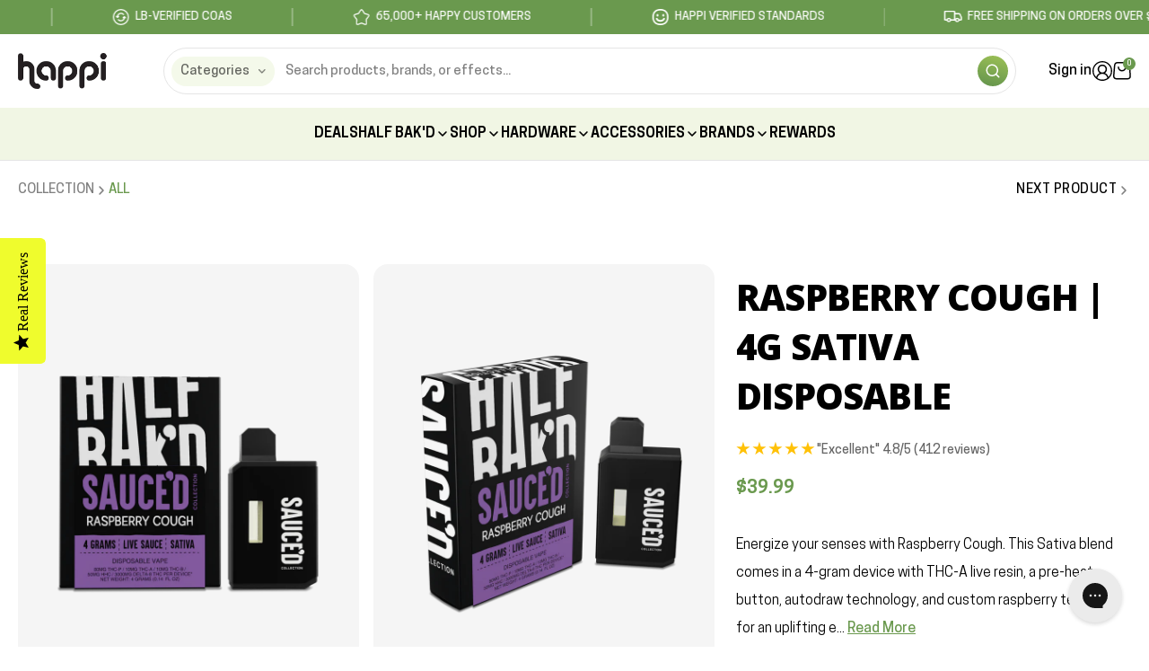

--- FILE ---
content_type: text/html; charset=utf-8
request_url: https://happihemp.com/products/raspberry-cough-by-sauced-collection-sativa
body_size: 65173
content:
<!doctype html>
<html class="no-js no-touch" lang="en">
  <head>
    <meta charset="utf-8">
    <meta http-equiv="x-ua-compatible" content="IE=edge">

    <link rel="preconnect" href="https://cdn.shopify.com">
    <link rel="preconnect" href="https://fonts.shopifycdn.com">
    <link rel="preconnect" href="https://v.shopify.com">
    <link rel="preconnect" href="https://cdn.shopifycloud.com">

    <title>Raspberry Cough 4G Sativa Disposable | Half Bak&#39;d Sauce&#39;d — Happi</title>

    
      <meta name="description" content="Sauce&#39;d 4G disposable contains THCA live resin for intense flavor &amp; potency. Ready to use, farm bill compliant &amp; lab tested. Try all strains.">
    

    
      <link rel="shortcut icon" href="//happihemp.com/cdn/shop/files/happi_Logos_32x32.png?v=1678486709" type="image/png">
    

    
      <link rel="canonical" href="https://happihemp.com/products/raspberry-cough-by-sauced-collection-sativa" />
    

    <meta name="viewport" content="width=device-width">

    
    





<meta property="og:site_name" content="Happi">
<meta property="og:url" content="https://happihemp.com/products/raspberry-cough-by-sauced-collection-sativa">
<meta property="og:title" content="Raspberry Cough | 4G Sativa Disposable">
<meta property="og:type" content="product">
<meta property="og:description" content="Sauce&#39;d 4G disposable contains THCA live resin for intense flavor &amp; potency. Ready to use, farm bill compliant &amp; lab tested. Try all strains.">




    
    
    

    
    
    <meta
      property="og:image"
      content="https://happihemp.com/cdn/shop/files/Raspberry-Cough-4G-Sativa-Disposable-HALF-BAK-D-Disposable-1-41857917124897_1200x1200.png?v=1758836370"
    />
    <meta
      property="og:image:secure_url"
      content="https://happihemp.com/cdn/shop/files/Raspberry-Cough-4G-Sativa-Disposable-HALF-BAK-D-Disposable-1-41857917124897_1200x1200.png?v=1758836370"
    />
    <meta property="og:image:width" content="1200" />
    <meta property="og:image:height" content="1200" />
    
    
    <meta property="og:image:alt" content="Raspberry Cough | 4G Sativa Disposable - Disposable -  HALF BAK'D" />
  












<meta name="twitter:title" content="Raspberry Cough 4G Sativa Disposable | Half Bak&#39;d Sauce&#39;d">
<meta name="twitter:description" content="Sauce&#39;d 4G disposable contains THCA live resin for intense flavor &amp; potency. Ready to use, farm bill compliant &amp; lab tested. Try all strains.">


    
    
    
      
      
      <meta name="twitter:card" content="summary">
    
    
    <meta
      property="twitter:image"
      content="https://happihemp.com/cdn/shop/files/Raspberry-Cough-4G-Sativa-Disposable-HALF-BAK-D-Disposable-1-41857917124897_1200x1200_crop_center.png?v=1758836370"
    />
    <meta property="twitter:image:width" content="1200" />
    <meta property="twitter:image:height" content="1200" />
    
    
    <meta property="twitter:image:alt" content="Raspberry Cough | 4G Sativa Disposable - Disposable -  HALF BAK&#39;D" />
  



    <link rel="preload" href="//happihemp.com/cdn/fonts/oswald/oswald_n6.26b6bffb711f770c328e7af9685d4798dcb4f0b3.woff2" as="font" crossorigin="anonymous">
    <link rel="preload" as="style" href="//happihemp.com/cdn/shop/t/27/assets/theme.css?v=87043650652118219611762966853"><script async crossorigin fetchpriority="high" src="/cdn/shopifycloud/importmap-polyfill/es-modules-shim.2.4.0.js"></script>
<script type="importmap">
{
  "imports": {
    "element.base-media": "//happihemp.com/cdn/shop/t/27/assets/element.base-media.js?v=61305152781971747521762966788",
    "element.image.parallax": "//happihemp.com/cdn/shop/t/27/assets/element.image.parallax.js?v=59188309605188605141762966815",
    "element.model": "//happihemp.com/cdn/shop/t/27/assets/element.model.js?v=101001098341450788491762966783",
    "element.quantity-selector": "//happihemp.com/cdn/shop/t/27/assets/element.quantity-selector.js?v=68208048201360514121762966806",
    "element.text.rte": "//happihemp.com/cdn/shop/t/27/assets/element.text.rte.js?v=28194737298593644281762966806",
    "element.video": "//happihemp.com/cdn/shop/t/27/assets/element.video.js?v=47354384994497331701762966799",
    "es-module-shims": "//happihemp.com/cdn/shop/t/27/assets/es-module-shims.min.js?v=3197203922110785981762966825",
    "is-land": "//happihemp.com/cdn/shop/t/27/assets/is-land.min.js?v=92343381495565747271762966808",
    "lightbox": "//happihemp.com/cdn/shop/t/27/assets/lightbox.js?v=116354114233759933611762966814",
    "product.gallery": "//happihemp.com/cdn/shop/t/27/assets/product.gallery.js?v=169430556141423714401762966805",
    "section.slideshow": "//happihemp.com/cdn/shop/t/27/assets/section.slideshow.js?v=176892809315355130961762966824",
    "util.events": "//happihemp.com/cdn/shop/t/27/assets/util.events.js?v=163430142883111782711762966794",
    "util.misc": "//happihemp.com/cdn/shop/t/27/assets/util.misc.js?v=117964846174238173191762966807",
    "util.resource-loader": "//happihemp.com/cdn/shop/t/27/assets/util.resource-loader.js?v=81301169148003274841762966799",
    "utility.stylesheet": "//happihemp.com/cdn/shop/t/27/assets/utility.stylesheet.js?v=115421978848924304161762966827",
    "vendor.drift-zoom": "//happihemp.com/cdn/shop/t/27/assets/vendor.drift-zoom.js?v=58010873367620907491762966797",
    "vendor.in-view": "//happihemp.com/cdn/shop/t/27/assets/vendor.in-view.js?v=126891093837844970591762966790",
    "vendor.photoswipe-ui-default": "//happihemp.com/cdn/shop/t/27/assets/vendor.photoswipe-ui-default.min.js?v=60644649669025199041762966793",
    "vendor.photoswipe": "//happihemp.com/cdn/shop/t/27/assets/vendor.photoswipe.min.js?v=169650331104647059261762966789",
    "vendor.swiper": "//happihemp.com/cdn/shop/t/27/assets/vendor.swiper.js?v=18393553757305362231762966819"
  }
}
</script><script>
  if (!(HTMLScriptElement.supports && HTMLScriptElement.supports('importmap'))) {
    const el = document.createElement('script')
    el.async = true
    el.src = "//happihemp.com/cdn/shop/t/27/assets/es-module-shims.min.js?v=3197203922110785981762966825"
    document.head.appendChild(el)
  }
</script>
<script type="module" src="//happihemp.com/cdn/shop/t/27/assets/is-land.min.js?v=92343381495565747271762966808"></script>
<style data-shopify>:root {
    /* Core Sizes */
    --size-0-25: 0.0625rem; /* 1px */
    --size-0-5: 0.125rem; /* 2px */
    --size-1: 0.25rem; /* 4px */
    --size-1-5: 0.375rem; /* 6px */
    --size-2: 0.5rem; /* 8px */
    --size-2-5: 0.625rem; /* 10px */
    --size-3: 0.75rem; /* 12px */
    --size-3-5: 0.875rem; /* 14px */
    --size-4: 1rem; /* 16px */
    --size-4-5: 1.125rem; /* 18px */
    --size-5: 1.25rem; /* 20px */
    --size-5-5: 1.375rem; /* 22px */
    --size-6: 1.5rem; /* 24px */
    --size-6-5: 1.625rem; /* 26px */
    --size-7: 1.75rem; /* 28px */
    --size-7-5: 1.875rem; /* 30px */
    --size-8: 2rem; /* 32px */
    --size-8-5: 2.125rem; /* 34px */
    --size-9: 2.25rem; /* 36px */
    --size-9-5: 2.375rem; /* 38px */
    --size-10: 2.5rem; /* 40px */
    --size-11: 2.75rem; /* 44px */
    --size-12: 3rem; /* 48px */
    --size-14: 3.5rem; /* 56px */
    --size-16: 4rem; /* 64px */
    --size-18: 4.5rem; /* 72px */
    --size-20: 5rem; /* 80px */
    --size-24: 6rem; /* 96px */
    --size-28: 7rem; /* 112px */
    --size-32: 8rem; /* 128px */

    /* Text Sizes */
    --text-size-2: 0.5rem; /* 8px */
    --text-size-2-5: 0.625rem; /* 10px */
    --text-size-3: 0.75rem; /* 12px */
    --text-size-3-5: 0.875rem; /* 14px */
    --text-size-4: 1rem; /* 16px */
    --text-size-4-5: 1.125rem; /* 18px */
    --text-size-5: 1.25rem; /* 20px */
    --text-size-5-5: 1.375rem; /* 22px */
    --text-size-6: 1.5rem; /* 24px */
    --text-size-6-5: 1.625rem; /* 26px */
    --text-size-7: 1.75rem; /* 28px */
    --text-size-7-5: 1.875rem; /* 30px */
    --text-size-8: 2rem; /* 32px */
    --text-size-8-5: 2.125rem; /* 34px */
    --text-size-9: 2.25rem; /* 36px */
    --text-size-9-5: 2.375rem; /* 38px */
    --text-size-10: 2.5rem; /* 40px */
    --text-size-11: 2.75rem; /* 44px */
    --text-size-12: 3rem; /* 48px */
    --text-size-14: 3.5rem; /* 56px */
    --text-size-16: 4rem; /* 64px */
    --text-size-18: 4.5rem; /* 72px */
    --text-size-20: 5rem; /* 80px */
    --text-size-24: 6rem; /* 96px */
    --text-size-28: 7rem; /* 112px */
    --text-size-32: 8rem; /* 128px */

    /* Line */
    --line-size-none: 0px;
    --line-size-xs: 0.5px;
    --line-size-sm: 1px;
    --line-size-md: 2px;
    --line-size-lg: 4px;
    --line-size-xl: 8px;

    /* Gap */
    --gap-size-none: 0px;
    --gap-size-xs: 8px;
    --gap-size-sm: 16px;
    --gap-size-md: 32px;
    --gap-size-lg: 48px;
    --gap-size-xl: 64px;

    /* Radius */
    --radius-xs: 4px;
    --radius-sm: 8px;
    --radius-md: 12px;
    --radius-lg: 16px;
    --radius-xl: 24px;
    --radius-2xl: 32px;
    --radius-none: 0px;
    --radius-full: 999px;

    /* Dropshadow */
    --shadow-none: 0px 0px 0px 0px rgba(0, 0, 0, 0);
    --shadow-sm: 0px 1px 2px 0px rgba(0, 0, 0, 0.08);
    --shadow-md: 0px 2px 4px -1px rgba(0, 0, 0, 0.08);
    --shadow-lg: 0px 8px 16px -4px rgba(0, 0, 0, 0.08);
    --shadow-xl: 0px 16px 32px -6px rgba(0, 0, 0, 0.12);
    --shadow-2xl: 0px 16px 64px -12px rgba(0, 0, 0, 0.22);

    /* Font Weights */
    --font-weight-100: 100;
    --font-weight-200: 200;
    --font-weight-300: 300;
    --font-weight-400: 400;
    --font-weight-500: 500;
    --font-weight-600: 600;
    --font-weight-700: 700;
    --font-weight-800: 800;
    --font-weight-900: 900;

    /* Letter Spacings */
    --letter-space-2xs: -0.05em;
    --letter-space-xs: -0.03em;
    --letter-space-sm: -0.015em;
    --letter-space-md: 0em;
    --letter-space-lg: 0.015em;
    --letter-space-xl: 0.03em;
    --letter-space-2xl: 0.05em;
    --letter-space-3xl: 0.08em;
    --letter-space-4xl: 0.12em;

    /* Line Heights */
    --line-height-2xs: 0.9;
    --line-height-xs: 1;
    --line-height-sm: 1.1;
    --line-height-md: 1.2;
    --line-height-lg: 1.5;
    --line-height-xl: 1.7;
    --line-height-2xl: 2;

    /* Color Shades */
    --shade-0: 0%;
    --shade-4: 4%;
    --shade-8: 8%;
    --shade-12: 12%;
    --shade-16: 16%;
    --shade-20: 20%;
    --shade-30: 30%;
    --shade-40: 40%;
    --shade-50: 50%;
    --shade-60: 60%;
    --shade-70: 70%;
    --shade-80: 80%;
    --shade-90: 90%;
    --shade-100: 100%;
  }</style><style data-shopify>/* Root Variables */
  :root {
    --root-font-size: 16px;
    --root-color-primary: #000;
    --root-color-secondary: #fff;
  }

  /* Colors */
  :root {
    --color-primary: var(--root-color-primary);
    --color-secondary: var(--root-color-secondary);
    --color-focus: #4a9afc;
    --color-error: #ba4444;
    --color-price: var(--color-primary);
    --color-text-savings: var(--color-primary);
    --disabled-grey: #f6f6f6;
    --disabled-border: #b6b6b6;
    --disabled-grey-text: #b6b6b6;
    --success-green: #56ad6a;
    --success-green-bg: #ecfef0;
    --color-sticky-nav-links: #fff;
  }

  /* Body Font Stack */
  :root {
    --body-font-family: 'Arial';
    --body-font-family-fallback: 'sans-serif';
    --body-font-weight: var(--font-weight-400);
    --body-letter-spacing: var(--letter-space-md);
    --body-line-height: var(--line-height-md);
    --body-text-transform: none;
    --body-lg-font-size: var(--text-size-4);
    --body-md-font-size: var(--text-size-3-5);
    --body-sm-font-size: var(--text-size-3);
    --body-xs-font-size: var(--text-size-2-5);

    @media screen and (min-width: 769px) {
      --body-lg-font-size: var(--text-size-4-5);
      --body-md-font-size: var(--text-size-4);
      --body-sm-font-size: var(--text-size-3-5);
      --body-xs-font-size: var(--text-size-3);
    }
  }

  /* Heading Font Stack */
  :root {
    --heading-font-family: 'Arial';
    --heading-font-family-fallback: 'sans-serif';
    --heading-font-weight: var(--font-weight-700);
    --heading-letter-spacing: var(--letter-space-md);

    --heading-2xl-line-height: var(--line-height-md);
    --heading-xl-line-height: var(--line-height-md);
    --heading-lg-line-height: var(--line-height-md);
    --heading-md-line-height: var(--line-height-md);
    --heading-sm-line-height: var(--line-height-md);
    --heading-xs-line-height: var(--line-height-md);

    --heading-2xl-font-size: var(--text-size-12);
    --heading-xl-font-size: var(--text-size-8);
    --heading-lg-font-size: var(--text-size-6);
    --heading-md-font-size: var(--text-size-5);
    --heading-sm-font-size: var(--text-size-4-5);
    --heading-xs-font-size: var(--text-size-4);

    @media screen and (min-width: 769px) {
      --heading-2xl-font-size: var(--text-size-16);
      --heading-xl-font-size: var(--text-size-12);
      --heading-lg-font-size: var(--text-size-8);
      --heading-md-font-size: var(--text-size-6);
      --heading-sm-font-size: var(--text-size-5);
      --heading-xs-font-size: var(--text-size-4-5);
    }
  }

  /* Accent Font Stack */
  :root {
    --accent-font-family: 'Arial';
    --accent-font-family-fallback: 'sans-serif';
    --accent-font-weight: var(--font-weight-400);
    --accent-letter-spacing: var(--letter-space-4xl);
    --accent-line-height: var(--line-height-md);
    --accent-text-transform: uppercase;
  }

  /* ==================================================================== */
  /* OLD CSS VARIABLES THAT NEEDS TO 🔥 */
  /* ==================================================================== */
  :root {
    --z-index-modal: 30;
    --z-index-toolbar: 7;
    --z-index-header: 6;
    --z-index-header-submenu: 7;
    --z-index-header-bottom-row: 3;
    --z-index-header-drawers: 5;
    --z-index-header-drawers-mobile: 3;
    --z-index-header-search: 7;
    --z-index-loader: 4;
    --z-index-header-search-overlay: 1;
    --url-ico-select: url(//happihemp.com/cdn/shop/t/27/assets/ico-select.svg);
    --url-swirl-svg: url(//happihemp.com/cdn/shop/t/27/assets/swirl.svg);
    --header-padding-bottom: 0;
    --gutter: 30px;
    --page-width: 1500px;
    --page-width-narrow: 1000px;
    --page-width-gutter-small: 17px;
    --grid-gutter: 22px;
    --grid-gutter-small: 16px;
    --slide-curve: 0.25s cubic-bezier(0.165, 0.84, 0.44, 1);
    --drawer-box-shadow: 0 10px 25px rgba(0, 0, 0, 0.15);
    --product-grid-margin: 10px;
    --product-grid-padding: 12px;
    --product-radius: 10px;
    --page-top-padding: 35px;
    --page-narrow: 780px;
    --page-width-padding: 40px;
    --grid-gutter: 22px;
    --index-section-padding: 60px;
    --section-header-bottom: 40px;
    --size-chart-margin: 30px 0;
    --size-chart-icon-margin: 5px;
    --newsletter-reminder-padding: 20px 30px 20px 25px;
    --text-frame-margin: 10px;
    --desktop-menu-chevron-size: 10px;
    --site-nav-item-padding: 20px;
    --site-nav-item-padding-top-bottom: 16px;
    --site-nav-icon-padding: 12px;
  }

  @media screen and (max-width: 768px) {
    :root {
      --page-top-padding: 15px;
      --page-narrow: 330px;
      --page-width-padding: 17px;
      --grid-gutter: 16px;
      --index-section-padding: 40px;
      --section-header-bottom: 25px;
      --text-frame-margin: 7px;
    }
  }</style>
<style data-shopify>:root {
    --text-size-scale-n-4: var(--text-size-2); /* 8px */
    --text-size-scale-n-3: var(--text-size-2-5); /* 10px */
    --text-size-scale-n-2: var(--text-size-3); /* 12px */
    --text-size-scale-n-1: var(--text-size-3-5); /* 14px */
    --text-size-scale-n0: var(--text-size-4); /* 16px */
    --text-size-scale-n1: var(--text-size-4-5); /* 18px */
    --text-size-scale-n2: var(--text-size-5); /* 20px */
    --text-size-scale-n3: var(--text-size-6); /* 24px */
    --text-size-scale-n4: var(--text-size-6-5); /* 26px */
    --text-size-scale-n5: var(--text-size-7); /* 28px */
    --text-size-scale-n6: var(--text-size-8); /* 32px */
    --text-size-scale-n7: var(--text-size-9); /* 36px */
    --text-size-scale-n8: var(--text-size-10); /* 40px */
    --text-size-scale-n9: var(--text-size-12); /* 48px */
    --text-size-scale-n10: var(--text-size-14); /* 56px */
    --text-size-scale-n11: var(--text-size-16); /* 64px */
    --text-size-scale-n12: var(--text-size-18); /* 72px */
    --text-size-scale-n13: var(--text-size-20); /* 80px */
    --text-size-scale-n14: var(--text-size-24); /* 96px */

    --font-weight-scale-n-3: var(--font-weight-100);
    --font-weight-scale-n-2: var(--font-weight-200);
    --font-weight-scale-n-1: var(--font-weight-300);
    --font-weight-scale-n0: var(--font-weight-400);
    --font-weight-scale-n1: var(--font-weight-500);
    --font-weight-scale-n2: var(--font-weight-600);
    --font-weight-scale-n3: var(--font-weight-700);
    --font-weight-scale-n4: var(--font-weight-800);
    --font-weight-scale-n5: var(--font-weight-900);

    --letter-spacing-scale-n-3: var(--letter-space-2xs);
    --letter-spacing-scale-n-2: var(--letter-space-xs);
    --letter-spacing-scale-n-1: var(--letter-space-sm);
    --letter-spacing-scale-n0: var(--letter-space-md);
    --letter-spacing-scale-n1: var(--letter-space-lg);
    --letter-spacing-scale-n2: var(--letter-space-xl);
    --letter-spacing-scale-n3: var(--letter-space-2xl);
    --letter-spacing-scale-n4: var(--letter-space-3xl);
    --letter-spacing-scale-n5: var(--letter-space-4xl);

    --line-height-scale-n-3: var(--line-height-2xs);
    --line-height-scale-n-2: var(--line-height-xs);
    --line-height-scale-n-1: var(--line-height-sm);
    --line-height-scale-n0: var(--line-height-md);
    --line-height-scale-n1: var(--line-height-lg);
    --line-height-scale-n2: var(--line-height-xl);
    --line-height-scale-n3: var(--line-height-2xl);

    /* Body Font Scales *//* Heading Font Scales *//* Accent Font Scales */@media screen and (min-width: 769px) {
      /* Body Font Desktop Sizes *//* Heading Desktop Font Sizes */}
  }</style>
<style data-shopify>:root {
    

    
  }

  

  

  /* LEGACY TOKENS THAT WE NEED TO KILLLLLLLLLLLLL */
  /* --------------------------------------------- */

  :root {
    /* Fixed colors */
    --color-price: ;
    --color-text-savings: ;

    /* TODO: Move to component that uses this */
    --color-button-primary: #000; /* TODO: Remove this */
    --color-button-primary-light: #1a1a1a; /* TODO: Remove this */
    --color-button-primary-dim: #000000; /* TODO: Remove this */
    --color-button-primary-text: #ffffff; /* TODO: Remove this */

    --color-sale-tag: ;
    --color-sale-tag-text: ;
  }</style><style data-shopify>
  :root {
    

    --color-background: #fff;
    --color-background-alpha-0: rgba(255, 255, 255, 0);
    --color-background-alpha-90: rgba(255, 255, 255, 0.9);

    /* Typography */
    
    
    --color-headings: #1d1d1d;
    --color-text: #1d1d1d;

    --color-text-05: #f4f4f4;
    --color-text-05-alpha-0: rgba(244, 244, 244, 0);

    --color-text-hover: #1d1d1d;
    --color-text-light: #1d1d1d;
    --color-links: #046e82;
    --color-link-hover: #1d1d1d;

    /* Products */
    --color-products-in-stock: #268c0b;
    --color-products-low-stock: #cc1313;
    --color-products-no-stock: #121212;

    /* Buttons */
    
    

    --color-button-text: #ffffff;
    --color-button-background: #f04f36;
    --color-button-background-hover: #f2614a;

    --color-button-background-focus: #dddddd;
    --color-button-disable: #939393;

    --color-button-secondary-text: #f04f36;
    --color-button-secondary-background: #ffffff;
    --color-button-secondary-background-hover: #ffffff;
    --color-button-secondary-background-focus: #e6e6e6;
    --color-button-secondary-border: #dddddd;
    --color-button-secondary-border-hover: #c7c7c7;

    --button-primary-text-color: #ffffff;
    --button-primary-text-color-highlight: #ffffff;
    --button-primary-bg-color: #000000;
    --button-primary-bg-color-highlight: #606060;
    --button-primary-border-color: rgba(0,0,0,0);
    --button-primary-border-color-highlight: rgba(0,0,0,0);

    --button-secondary-text-color: #000000;
    --button-secondary-text-color-highlight: #ffffff;
    --button-secondary-bg-color: rgba(0,0,0,0);
    --button-secondary-bg-color-highlight: #000000;
    --button-secondary-border-color: #000000;
    --button-secondary-border-color-highlight: #000000;

    --button-link-text-color: #000000;
    --button-link-text-color-highlight: #ccc;

    /* Header */
    --color-header-text: #1d1d1d;
    --color-header-background: #fff;

    /* Forms */
    
    --color-input-text: #4d4d4d;

    --color-input-text-hover: #dddddd;

    --color-input-background: #fff;
    --color-input-background-hover: #f4f4f4;

    --color-input-border: #dddddd;
    --color-input-border-alpha-25: rgba(221, 221, 221, 0.25);


    --color-input-border-morph-2: #c7c7c7;
    --color-input-border-morph-4: #b1b1b1;
    --color-input-border-morph-10: #858585;
    --color-input-border-morph-12: #767676;

    --color-input-border-hover: #c7c7c7;

    --color-product-sale-accent: #f04f36;
    --color-product-review-star: #ffab41;

    /* Footer */
    --color-footer-text: #1d1d1d;

    --color-footer-background: #f5f3ed;


    --color-footer-link: #3c3c3c;
    --color-footer-color-alt: rgba(29, 29, 29, 0.8);
    --color-additional-accent: rgba(29, 29, 29, 0.5);

    /* Placeholders */
    --color-placeholder-background: #ededed;
    --color-placeholder-fill: #b0b0b0;

    /* General */
    
    
    
    --color-black: #000;
    --color-white: #fff;

    --color-border: #808080;
    --color-border-modify: rgba(128, 128, 128, 0.3);
    --color-border-less-soft: rgba(0, 0, 0, 0.25);
    --color-border-soft: rgba(0, 0, 0, 0.15);
    --color-border-softer: rgba(0, 0, 0, 0.1);


    --color-overlay-background: Liquid error (snippets/head.styles.legacy-settings-color line 118): Alpha must be a float between 0 and 1;


    --color-background-8: #ededed;
    --color-background-4: #f6f6f6;

    --color-background-light: #f2f2f2;
    --color-search-category-background: #e8e8e8;

    --color-box-shadow-border: rgba(128, 128, 128, 0.16);
    --color-box-shadow-shadow: rgba(128, 128, 128, 0.11);
    --color-box-shadow-border-focused: rgba(128, 128, 128, 0.5);
    --color-box-shadow-shadow-focused: rgba(128, 128, 128, 0.5);

    --color-box-shadow-shadow-headings: rgba(128, 128, 128, 0.05);

    --color-error: #f05d5d;
    --color-success: #51a551;
    --color-warning: #dfa354;
    --color-highlight: #fffbd9;
    --color-notice: --color-text;
    --color-sale: --color-product-sale-accent;
    --color-star: --color-product-review-star;
    --color-star-empty: #8e8e8e;

    --color-facebook: #425dab;
    --color-x: #000;
    --color-pinterest: #bd1c1c;
    --color-linkedin: #0077B5;
  }
</style>
<style data-shopify>:root {
    --heading-font-family: 'Open Sans', sans-serif;
    --heading-font-weight: 400;
    --heading-letter-spacing: 0px;
    --body-font-family: 'Open Sans', sans-serif;

    --heading-font-style: normal;
    --subheading-font-family: 'Open Sans', sans-serif;
    --button-font-family: 'Open Sans', sans-serif;

    /* Font sizes */
    --heading-xl-font-size: 40px;
    --heading-lg-font-size: 20px;
    --body-md-font-size: 15px;

    --button-primary-font-size: 1rem;
    --button-primary-line-height: inherit;

    --button-secondary-font-size: 1rem;
    --button-secondary-line-height: inherit;

    --button-link-style-font-size: 1rem;
    --button-link-style-line-height: inherit;

    --heading-responsive: 1;
    --subheading-responsive: 1;

    /* Button styles */
    --button-font-weight: 700;
    --button-font-style: normal;
    --button-letter-spacing: 0px;
    --button-transition-speed: 0.3s;
    --button-font-capitalization: none;

    --button-primary-border-radius: 0px;
    --button-secondary-border-radius: 0px;
    --button-link-underline-thickness: 1px;
    --button-link-underline-style: solid;
  }</style>



<style data-shopify>
  :root {
    /* Backgrounds */
    
    

    --color-background: 
      
rgb(255, 255, 255)
    ;
    --color-background-alpha-0: rgba(255, 255, 255, 0);
    --color-background-alpha-90: rgba(255, 255, 255, 0.9);

    /* Typography */
    --color-headings: #000000;
    --color-text: #000000;

    --color-text-05: #f2f2f2;
    --color-text-05-alpha-0: rgba(242, 242, 242, 0);

    
    

    
    
    
    

    --color-text-hover: 
      
#262626
    ;
    --color-text-light: #949494;
    --color-links: #81c110;

    
    
    

    --color-link-hover: 
      
#6ea50e
    ;

    /* Products */
    --color-products-in-stock: #3C9342;
    --color-products-low-stock: #E99114;
    --color-products-no-stock: #BF262F;

    /* Buttons */
    --color-button-text: #ffffff;
    --color-button-background: #81c110;
    --color-button-background-hover: rgb(142, 199, 40);

    
    

    --color-button-background-focus: 
      
#74ae0e
    ;
    --color-button-disable: #696969;

    --color-button-secondary-text: #000000;
    --color-button-secondary-background: #effd2c;
    --color-button-secondary-background-hover: rgb(242, 253, 86);

    
    

    --color-button-secondary-background-focus: 
      
#edfd18
    ;
    --color-button-secondary-border: #dddddd;

    
    

    --color-button-secondary-border-hover: 
      
#cecece
    ;

    /* Header */
    --color-header-text: #ffffff;

    
    

    --color-header-background: 
      
rgb(0, 0, 0)
    ;

    /* Forms */
    --color-input-text: #4d4d4d;

    
    

    --color-input-text-hover: 
      
#434343
    ;

    --color-input-background: #ffffff;
    --color-input-background-hover: #f2f2f2;

    --color-input-border: #dddddd;
    --color-input-border-alpha-25: rgba(221, 221, 221, 0.25);

    

    
    

    
    

    
    

    
    

    --color-input-border-morph-2: 
      
#cecece
    ;
    --color-input-border-morph-4: 
      
#bebebe
    ;
    --color-input-border-morph-10: 
      
#919191
    ;
    --color-input-border-morph-12: 
      
#818181
    ;

    --color-input-border-hover: 
      
#cecece
    ;

    --color-product-sale-accent: #3C9342;
    --color-product-review-star: #171f2b;

    /* Footer */
    --color-footer-text: #ffffff;

    
    

    --color-footer-background: 
      
rgb(0, 0, 0)
    ;

    
    

    --color-footer-link: 
      
#ebebeb
    ;
    --color-footer-color-alt: rgba(255, 255, 255, 0.8);
    --color-additional-accent: rgba(255, 255, 255, 0.5);

    /* Placeholders */
    --color-placeholder-background: #ebebeb;
    --color-placeholder-fill: #a6a6a6;

    /* General */
    
    

    --color-black: #000;
    --color-white: #fff;

    
    
    
    

    
    

    --color-border: rgb(128, 128, 128);
    --color-border-modify: rgba(128, 128, 128, 0.3);
    --color-border-less-soft: rgba(0, 0, 0, 0.25);
    --color-border-soft: rgba(0, 0, 0, 0.15);
    --color-border-softer: rgba(0, 0, 0, 0.1);

    

    --color-overlay-background: rgba(0, 0, 0, 0.5);

    

    --color-background-8: #ebebeb;
    --color-background-4: #f5f5f5;

    --color-background-light: #f2f2f2;
    --color-search-category-background: #e6e6e6;

    --color-box-shadow-border: rgba(128, 128, 128, 0.16);
    --color-box-shadow-shadow: rgba(128, 128, 128, 0.11);
    --color-box-shadow-border-focused: rgba(128, 128, 128, 0.5);
    --color-box-shadow-shadow-focused: rgba(128, 128, 128, 0.5);

    --color-box-shadow-shadow-headings: rgba(128, 128, 128, 0.05);

    --color-error: #f05d5d;
    --color-success: #51a551;
    --color-warning: #dfa354;
    --color-highlight: #fffbd9;
    --color-notice: --color-text;
    --color-sale: --color-product-sale-accent;
    --color-star: --color-product-review-star;
    --color-star-empty: #808080;

    --color-facebook: #425dab;
    --color-x: #000;
    --color-pinterest: #bd1c1c;
    --color-linkedin: #0077B5;
  }
</style>

<style data-shopify>:root {
    /* Override heading font stack with empire legacy settings */
    --heading-font-family: Oswald,sans-serif;
    --heading-font-scale: 1.0;
    --heading-font-weight: 700;
    --heading-font-style: normal;
    --heading-font-capitalization: uppercase;
    --heading-letter-spacing: -0.01em;
    --subheading-font-family: 'Nunito Sans', sans-serif;
    --button-font-family: Oswald,sans-serif;
    --button-font-capitalization: uppercase;
    --button-letter-spacing: 0.0em;

    --heading-responsive: 1;
    --subheading-responsive: 1;
    --body-font-family: Lato;
  }</style><script>window.performance && window.performance.mark && window.performance.mark('shopify.content_for_header.start');</script><meta name="google-site-verification" content="Q2HcGjv91Z1KguF7onhD_LHHTojuW8dfz-iFTSu9R_8">
<meta id="shopify-digital-wallet" name="shopify-digital-wallet" content="/59746549933/digital_wallets/dialog">
<link rel="alternate" type="application/json+oembed" href="https://happihemp.com/products/raspberry-cough-by-sauced-collection-sativa.oembed">
<script async="async" src="/checkouts/internal/preloads.js?locale=en-US"></script>
<script id="shopify-features" type="application/json">{"accessToken":"760beb83cc4e2d6b7bfc50ad6c7c5d7a","betas":["rich-media-storefront-analytics"],"domain":"happihemp.com","predictiveSearch":true,"shopId":59746549933,"locale":"en"}</script>
<script>var Shopify = Shopify || {};
Shopify.shop = "happihemp.myshopify.com";
Shopify.locale = "en";
Shopify.currency = {"active":"USD","rate":"1.0"};
Shopify.country = "US";
Shopify.theme = {"name":"Updated copy of Happi Theme (New Development)","id":149876277421,"schema_name":"Empire","schema_version":"12.2.0","theme_store_id":838,"role":"main"};
Shopify.theme.handle = "null";
Shopify.theme.style = {"id":null,"handle":null};
Shopify.cdnHost = "happihemp.com/cdn";
Shopify.routes = Shopify.routes || {};
Shopify.routes.root = "/";</script>
<script type="module">!function(o){(o.Shopify=o.Shopify||{}).modules=!0}(window);</script>
<script>!function(o){function n(){var o=[];function n(){o.push(Array.prototype.slice.apply(arguments))}return n.q=o,n}var t=o.Shopify=o.Shopify||{};t.loadFeatures=n(),t.autoloadFeatures=n()}(window);</script>
<script id="shop-js-analytics" type="application/json">{"pageType":"product"}</script>
<script defer="defer" async type="module" src="//happihemp.com/cdn/shopifycloud/shop-js/modules/v2/client.init-shop-cart-sync_BdyHc3Nr.en.esm.js"></script>
<script defer="defer" async type="module" src="//happihemp.com/cdn/shopifycloud/shop-js/modules/v2/chunk.common_Daul8nwZ.esm.js"></script>
<script type="module">
  await import("//happihemp.com/cdn/shopifycloud/shop-js/modules/v2/client.init-shop-cart-sync_BdyHc3Nr.en.esm.js");
await import("//happihemp.com/cdn/shopifycloud/shop-js/modules/v2/chunk.common_Daul8nwZ.esm.js");

  window.Shopify.SignInWithShop?.initShopCartSync?.({"fedCMEnabled":true,"windoidEnabled":true});

</script>
<script>(function() {
  var isLoaded = false;
  function asyncLoad() {
    if (isLoaded) return;
    isLoaded = true;
    var urls = ["\/\/staticw2.yotpo.com\/WHhzYrBxnSJcKj24Lgtm5UPMkp6d232KnkDeO7Dd\/widget.js?shop=happihemp.myshopify.com","https:\/\/cdn-loyalty.yotpo.com\/loader\/XP8DcYSUtz2ttd02MdRvjA.js?shop=happihemp.myshopify.com","https:\/\/static.klaviyo.com\/onsite\/js\/klaviyo.js?company_id=Sru9Sh\u0026shop=happihemp.myshopify.com","https:\/\/static.shareasale.com\/json\/shopify\/deduplication.js?shop=happihemp.myshopify.com","https:\/\/static.shareasale.com\/json\/shopify\/shareasale-tracking.js?sasmid=138848\u0026ssmtid=19038\u0026shop=happihemp.myshopify.com","https:\/\/config.gorgias.chat\/bundle-loader\/01HXSPPYFRBJ76KRKA577NQWVP?source=shopify1click\u0026shop=happihemp.myshopify.com","https:\/\/services.nofraud.com\/js\/device.js?shop=happihemp.myshopify.com","https:\/\/api-na2.hubapi.com\/scriptloader\/v1\/243196949.js?shop=happihemp.myshopify.com","https:\/\/cdn.9gtb.com\/loader.js?g_cvt_id=333d0260-106a-4407-9da2-7e32ca5c1daf\u0026shop=happihemp.myshopify.com","https:\/\/cdn.shopify.com\/s\/files\/1\/0597\/4654\/9933\/t\/27\/assets\/instant-pixel-site_bea850dd469e4e598b333f1708c1ef4c.js?v=1768955625\u0026shop=happihemp.myshopify.com"];
    for (var i = 0; i < urls.length; i++) {
      var s = document.createElement('script');
      s.type = 'text/javascript';
      s.async = true;
      s.src = urls[i];
      var x = document.getElementsByTagName('script')[0];
      x.parentNode.insertBefore(s, x);
    }
  };
  if(window.attachEvent) {
    window.attachEvent('onload', asyncLoad);
  } else {
    window.addEventListener('load', asyncLoad, false);
  }
})();</script>
<script id="__st">var __st={"a":59746549933,"offset":-28800,"reqid":"77b2b3af-b362-47f7-a264-318bb8e2d7a0-1768957278","pageurl":"happihemp.com\/products\/raspberry-cough-by-sauced-collection-sativa","u":"4c45fce6bcac","p":"product","rtyp":"product","rid":7387436810413};</script>
<script>window.ShopifyPaypalV4VisibilityTracking = true;</script>
<script id="captcha-bootstrap">!function(){'use strict';const t='contact',e='account',n='new_comment',o=[[t,t],['blogs',n],['comments',n],[t,'customer']],c=[[e,'customer_login'],[e,'guest_login'],[e,'recover_customer_password'],[e,'create_customer']],r=t=>t.map((([t,e])=>`form[action*='/${t}']:not([data-nocaptcha='true']) input[name='form_type'][value='${e}']`)).join(','),a=t=>()=>t?[...document.querySelectorAll(t)].map((t=>t.form)):[];function s(){const t=[...o],e=r(t);return a(e)}const i='password',u='form_key',d=['recaptcha-v3-token','g-recaptcha-response','h-captcha-response',i],f=()=>{try{return window.sessionStorage}catch{return}},m='__shopify_v',_=t=>t.elements[u];function p(t,e,n=!1){try{const o=window.sessionStorage,c=JSON.parse(o.getItem(e)),{data:r}=function(t){const{data:e,action:n}=t;return t[m]||n?{data:e,action:n}:{data:t,action:n}}(c);for(const[e,n]of Object.entries(r))t.elements[e]&&(t.elements[e].value=n);n&&o.removeItem(e)}catch(o){console.error('form repopulation failed',{error:o})}}const l='form_type',E='cptcha';function T(t){t.dataset[E]=!0}const w=window,h=w.document,L='Shopify',v='ce_forms',y='captcha';let A=!1;((t,e)=>{const n=(g='f06e6c50-85a8-45c8-87d0-21a2b65856fe',I='https://cdn.shopify.com/shopifycloud/storefront-forms-hcaptcha/ce_storefront_forms_captcha_hcaptcha.v1.5.2.iife.js',D={infoText:'Protected by hCaptcha',privacyText:'Privacy',termsText:'Terms'},(t,e,n)=>{const o=w[L][v],c=o.bindForm;if(c)return c(t,g,e,D).then(n);var r;o.q.push([[t,g,e,D],n]),r=I,A||(h.body.append(Object.assign(h.createElement('script'),{id:'captcha-provider',async:!0,src:r})),A=!0)});var g,I,D;w[L]=w[L]||{},w[L][v]=w[L][v]||{},w[L][v].q=[],w[L][y]=w[L][y]||{},w[L][y].protect=function(t,e){n(t,void 0,e),T(t)},Object.freeze(w[L][y]),function(t,e,n,w,h,L){const[v,y,A,g]=function(t,e,n){const i=e?o:[],u=t?c:[],d=[...i,...u],f=r(d),m=r(i),_=r(d.filter((([t,e])=>n.includes(e))));return[a(f),a(m),a(_),s()]}(w,h,L),I=t=>{const e=t.target;return e instanceof HTMLFormElement?e:e&&e.form},D=t=>v().includes(t);t.addEventListener('submit',(t=>{const e=I(t);if(!e)return;const n=D(e)&&!e.dataset.hcaptchaBound&&!e.dataset.recaptchaBound,o=_(e),c=g().includes(e)&&(!o||!o.value);(n||c)&&t.preventDefault(),c&&!n&&(function(t){try{if(!f())return;!function(t){const e=f();if(!e)return;const n=_(t);if(!n)return;const o=n.value;o&&e.removeItem(o)}(t);const e=Array.from(Array(32),(()=>Math.random().toString(36)[2])).join('');!function(t,e){_(t)||t.append(Object.assign(document.createElement('input'),{type:'hidden',name:u})),t.elements[u].value=e}(t,e),function(t,e){const n=f();if(!n)return;const o=[...t.querySelectorAll(`input[type='${i}']`)].map((({name:t})=>t)),c=[...d,...o],r={};for(const[a,s]of new FormData(t).entries())c.includes(a)||(r[a]=s);n.setItem(e,JSON.stringify({[m]:1,action:t.action,data:r}))}(t,e)}catch(e){console.error('failed to persist form',e)}}(e),e.submit())}));const S=(t,e)=>{t&&!t.dataset[E]&&(n(t,e.some((e=>e===t))),T(t))};for(const o of['focusin','change'])t.addEventListener(o,(t=>{const e=I(t);D(e)&&S(e,y())}));const B=e.get('form_key'),M=e.get(l),P=B&&M;t.addEventListener('DOMContentLoaded',(()=>{const t=y();if(P)for(const e of t)e.elements[l].value===M&&p(e,B);[...new Set([...A(),...v().filter((t=>'true'===t.dataset.shopifyCaptcha))])].forEach((e=>S(e,t)))}))}(h,new URLSearchParams(w.location.search),n,t,e,['guest_login'])})(!0,!0)}();</script>
<script integrity="sha256-4kQ18oKyAcykRKYeNunJcIwy7WH5gtpwJnB7kiuLZ1E=" data-source-attribution="shopify.loadfeatures" defer="defer" src="//happihemp.com/cdn/shopifycloud/storefront/assets/storefront/load_feature-a0a9edcb.js" crossorigin="anonymous"></script>
<script data-source-attribution="shopify.dynamic_checkout.dynamic.init">var Shopify=Shopify||{};Shopify.PaymentButton=Shopify.PaymentButton||{isStorefrontPortableWallets:!0,init:function(){window.Shopify.PaymentButton.init=function(){};var t=document.createElement("script");t.src="https://happihemp.com/cdn/shopifycloud/portable-wallets/latest/portable-wallets.en.js",t.type="module",document.head.appendChild(t)}};
</script>
<script data-source-attribution="shopify.dynamic_checkout.buyer_consent">
  function portableWalletsHideBuyerConsent(e){var t=document.getElementById("shopify-buyer-consent"),n=document.getElementById("shopify-subscription-policy-button");t&&n&&(t.classList.add("hidden"),t.setAttribute("aria-hidden","true"),n.removeEventListener("click",e))}function portableWalletsShowBuyerConsent(e){var t=document.getElementById("shopify-buyer-consent"),n=document.getElementById("shopify-subscription-policy-button");t&&n&&(t.classList.remove("hidden"),t.removeAttribute("aria-hidden"),n.addEventListener("click",e))}window.Shopify?.PaymentButton&&(window.Shopify.PaymentButton.hideBuyerConsent=portableWalletsHideBuyerConsent,window.Shopify.PaymentButton.showBuyerConsent=portableWalletsShowBuyerConsent);
</script>
<script data-source-attribution="shopify.dynamic_checkout.cart.bootstrap">document.addEventListener("DOMContentLoaded",(function(){function t(){return document.querySelector("shopify-accelerated-checkout-cart, shopify-accelerated-checkout")}if(t())Shopify.PaymentButton.init();else{new MutationObserver((function(e,n){t()&&(Shopify.PaymentButton.init(),n.disconnect())})).observe(document.body,{childList:!0,subtree:!0})}}));
</script>
<link id="shopify-accelerated-checkout-styles" rel="stylesheet" media="screen" href="https://happihemp.com/cdn/shopifycloud/portable-wallets/latest/accelerated-checkout-backwards-compat.css" crossorigin="anonymous">
<style id="shopify-accelerated-checkout-cart">
        #shopify-buyer-consent {
  margin-top: 1em;
  display: inline-block;
  width: 100%;
}

#shopify-buyer-consent.hidden {
  display: none;
}

#shopify-subscription-policy-button {
  background: none;
  border: none;
  padding: 0;
  text-decoration: underline;
  font-size: inherit;
  cursor: pointer;
}

#shopify-subscription-policy-button::before {
  box-shadow: none;
}

      </style>
<link rel="stylesheet" media="screen" href="//happihemp.com/cdn/shop/t/27/compiled_assets/styles.css?v=10835">
<script>window.performance && window.performance.mark && window.performance.mark('shopify.content_for_header.end');</script>

    <style>
      :root {
        /* ------------------------------------------------------------
          Typography
        ------------------------------------------------------------ */
        /* Body */
        --element-text-font-family--body: Lato, sans-serif;
        --element-text-font-weight--body: 400;
        --element-text-font-size--rte-body: 16px;
        --element-text-line-height--body: var(--line-height-lg);
        /* Headings */
        --element-text-font-family--heading: Oswald, sans-serif;
        --element-text-font-weight--heading: 700;
        --element-text-letter-spacing--heading: -0.01em;
        --element-text-text-transform--heading: uppercase;--element-text-font-size--heading-xl: 26.25px;
            @media screen and (max-width: 719px) {
              --element-text-font-size--heading-xl: 22.5px;
            }/* Buttons */
        --element-button-font-size: 13px;
        --element-button-radius: 3px;
        --element-badge-radius: 0px;
        --element-badge-px: var(--size-2);
        --element-badge-py: var(--size-0-5);
        
        /* ------------------------------------------------------------
          Colors
        ------------------------------------------------------------ */
        --color-primary: #000000; 
        --color-secondary: #ffffff;
        --root-color-primary: #000000; 
        --root-color-secondary: #ffffff;
        --element-text-color: #000000;
        --color-sale-tag-text: #fff ;
        --color-sale-tag: #3C9342;
      }

      /* Override Shopify Payment Button styles */
      .shopify-payment-button .shopify-payment-button__button--unbranded,
      .shopify-payment-button .shopify-payment-button__button {
        --element-text-line-height--body-md: 1;
        --element-button-text-transform: uppercase;
        --element-button-letter-spacing: 0.0em;
        --element-button-font-family: Oswald, sans-serif;
        --color-primary: #81c110;
        border: none!important;
      }

      .add-to-cart-button{
        --element-text-line-height--body-md: 1;
        --element-button-font-size: var(--font-size-button-large);
        --element-button-text-transform: uppercase;
        --element-button-letter-spacing: 0.0em;
        --element-button-font-family: Oswald, sans-serif;
        --element-text-font-weight: 700;
        --element-text-color: #000000;
        --element-button-color-secondary: #effd2c;
        box-shadow: inset 0 0 0 1px #dddddd;
      }

      .add-to-cart-button:focus-visible{
        box-shadow: 0 0 0 2px #fff, 0 0 0 5px #19f6, 0 3px 8px #0000001a;
      }

      .add-to-cart-button:not(.element-button--inverted) {
        --element-button-color-primary: #effd2c;
        --element-button-color-secondary: #000000;
      }

      .element-button{
        box-sizing: border-box;
      }

      .product-title{
        --element-text-color: #000000;
      }
        
      .vendor{
        --element-text-color: #81c110;
        text-decoration: none;
      }

      .sale-price{
        --element-text-color: #3C9342;
      }

      .compare-at-price{
        --element-text-color: #949494;
      }

      .variant-option-value-name-selected{
        --element-button-color-primary: white!important;
        --element-button-color-secondary: #81c110!important;
      }

      .sku{
        --element-text-color: #949494;
      }

      .inventory-status--low-stock {
        --element-text-color: #E99114;
      }

      .inventory-status--in-stock {
        --element-text-color: #3C9342;
      }

      .inventory-status--sold-out {
        --element-text-color: #BF262F;
      }

      .overlay-lightbox__overlay {
        z-index: 10000;
      }

      .element-text--rte ul {
        padding-left: 20px;
        margin: 1rem 0;
      }

      .element-text--rte table {
        display: block;
        border-collapse: collapse;
        width: fit-content;
        max-width: 100%;
        height: auto;
        overflow: auto;
        white-space: nowrap;
        box-shadow: 0 1px 4px rgba(0, 0, 0, 0.1);
      }

      .element-text--rte table th,
      .element-text--rte table td {
        border: 1px solid rgba(0, 0, 0, 0.1);
      }

      .element-text--rte table th {
        font-family: var(--element-text-font-family--heading);
        font-weight: var(--element-text-font-weight--heading);
        font-size: var(--element-text-font-size--rte-body);
        padding: 8px;
        text-align: left;
        color: var(--color-primary);
      }

      .element-text--rte table td {
        font-size: var(--element-text-font-size--rte-body);
        padding: 0.75rem 1rem;
      }
    </style>

    <link href="//happihemp.com/cdn/shop/t/27/assets/theme.css?v=87043650652118219611762966853" rel="stylesheet" type="text/css" media="all" />
    <link href="//happihemp.com/cdn/shop/t/27/assets/base.css?v=93925452673648182311766521052" rel="stylesheet" type="text/css" media="all" />

    
      <link href="//happihemp.com/cdn/shop/t/27/assets/ripple.css?v=100240391239311985871762966853" rel="stylesheet" type="text/css" media="all" />
    

    
    <script>
      window.Theme = window.Theme || {};
      window.Theme.version = '12.2.0';
      window.Theme.name = 'Empire';
      window.Theme.routes = {
        "root_url": "/",
        "account_url": "/account",
        "account_login_url": "/account/login",
        "account_logout_url": "/account/logout",
        "account_register_url": "/account/register",
        "account_addresses_url": "/account/addresses",
        "collections_url": "/collections",
        "all_products_collection_url": "/collections/all",
        "search_url": "/search",
        "predictive_search_url": "/search/suggest",
        "cart_url": "/cart",
        "cart_add_url": "/cart/add",
        "cart_change_url": "/cart/change",
        "cart_clear_url": "/cart/clear",
        "product_recommendations_url": "/recommendations/products",
      };
    </script>
    

  <!-- BEGIN app block: shopify://apps/gorgias-live-chat-helpdesk/blocks/gorgias/a66db725-7b96-4e3f-916e-6c8e6f87aaaa -->
<script defer data-gorgias-loader-chat src="https://config.gorgias.chat/bundle-loader/shopify/happihemp.myshopify.com"></script>


<script defer data-gorgias-loader-convert  src="https://content.9gtb.com/loader.js"></script>


<script defer data-gorgias-loader-mailto-replace  src="https://config.gorgias.help/api/contact-forms/replace-mailto-script.js?shopName=happihemp"></script>


<!-- END app block --><!-- BEGIN app block: shopify://apps/smart-filter-search/blocks/app-embed/5cc1944c-3014-4a2a-af40-7d65abc0ef73 --><link href="https://cdn.shopify.com/extensions/019bda53-6957-7964-825d-c11097450731/smart-product-filters-611/assets/globo.filter.min.js" as="script" rel="preload">
<link rel="preconnect" href="https://filter-x2.globo.io" crossorigin>
<link rel="dns-prefetch" href="https://filter-x2.globo.io"><link rel="stylesheet" href="https://cdn.shopify.com/extensions/019bda53-6957-7964-825d-c11097450731/smart-product-filters-611/assets/globo.search.css" media="print" onload="this.media='all'">

<meta id="search_terms_value" content="" />
<!-- BEGIN app snippet: global.variables --><script>
  window.shopCurrency = "USD";
  window.shopCountry = "US";
  window.shopLanguageCode = "en";

  window.currentCurrency = "USD";
  window.currentCountry = "US";
  window.currentLanguageCode = "en";

  window.shopCustomer = false

  window.useCustomTreeTemplate = false;
  window.useCustomProductTemplate = false;

  window.GloboFilterRequestOrigin = "https://happihemp.com";
  window.GloboFilterShopifyDomain = "happihemp.myshopify.com";
  window.GloboFilterSFAT = "";
  window.GloboFilterSFApiVersion = "2025-04";
  window.GloboFilterProxyPath = "/apps/globofilters";
  window.GloboFilterRootUrl = "";
  window.GloboFilterTranslation = {"search":{"suggestions":"Suggestions","collections":"Collections","pages":"Pages","product":"Product","products":"Products","view_all":"Search for","view_all_products":"View all products","not_found":"Sorry, nothing found for","product_not_found":"No products were found","no_result_keywords_suggestions_title":"Popular searches","no_result_products_suggestions_title":"However, You may like","zero_character_keywords_suggestions_title":"Suggestions","zero_character_popular_searches_title":"Popular searches","zero_character_products_suggestions_title":"Trending products"},"form":{"heading":"Search products","select":"-- Select --","search":"Search","submit":"Search","clear":"Clear"},"filter":{"filter_by":"Filter By","clear_all":"Clear All","view":"View","clear":"Clear","in_stock":"In Stock","out_of_stock":"Out of Stock","ready_to_ship":"Ready to ship","search":"Search options","choose_values":"Choose values"},"sort":{"sort_by":"Sort By","manually":"Featured","availability_in_stock_first":"Availability","relevance":"Relevance","best_selling":"Best Selling","alphabetically_a_z":"Alphabetically, A-Z","alphabetically_z_a":"Alphabetically, Z-A","price_low_to_high":"Price, low to high","price_high_to_low":"Price, high to low","date_new_to_old":"Date, new to old","date_old_to_new":"Date, old to new","sale_off":"% Sale off"},"product":{"add_to_cart":"Add to cart","unavailable":"Unavailable","sold_out":"Sold out","sale":"Sale","load_more":"Load more","limit":"Show","search":"Search products","no_results":"Sorry, there are no products in this collection"}};
  window.isMultiCurrency =false;
  window.globoEmbedFilterAssetsUrl = 'https://cdn.shopify.com/extensions/019bda53-6957-7964-825d-c11097450731/smart-product-filters-611/assets/';
  window.assetsUrl = window.globoEmbedFilterAssetsUrl;
  window.GloboMoneyFormat = "${{amount}}";
</script><!-- END app snippet -->
<script type="text/javascript" hs-ignore data-ccm-injected>
document.getElementsByTagName('html')[0].classList.add('spf-filter-loading', 'spf-has-filter');
window.enabledEmbedFilter = true;
window.sortByRelevance = false;
window.moneyFormat = "${{amount}}";
window.GloboMoneyWithCurrencyFormat = "${{amount}} USD";
window.filesUrl = '//happihemp.com/cdn/shop/files/';
window.GloboThemesInfo ={"132450255021":{"id":132450255021,"name":"AVADA Assets - DO NOT REMOVE","theme_store_id":null},"132475322541":{"id":132475322541,"name":"Copy of live | Fresh | 31-March-2023","theme_store_id":908,"theme_name":"Fresh"},"132517494957":{"id":132517494957,"name":"Copy of live | Fresh | 17-Apr-2023","theme_store_id":908,"theme_name":"Fresh"},"132559077549":{"id":132559077549,"name":"Dawn","theme_store_id":887,"theme_name":"Dawn"},"132577886381":{"id":132577886381,"name":"Fresh","theme_store_id":908,"theme_name":"Fresh"},"132598530221":{"id":132598530221,"name":"Empire","theme_store_id":838,"theme_name":"Empire"},"132638048429":{"id":132638048429,"name":"Backup : Empire","theme_store_id":838,"theme_name":"Empire"},"132638113965":{"id":132638113965,"name":"Speed Optimized : Empire","theme_store_id":838,"theme_name":"Empire"},"133055774893":{"id":133055774893,"name":"Copy of Speed Optimized : Empire","theme_store_id":838,"theme_name":"Empire"},"134210355373":{"id":134210355373,"name":"Copy of Speed Optimized : Empire","theme_store_id":838,"theme_name":"Empire"},"134905036973":{"id":134905036973,"name":"Empire (On Development)","theme_store_id":838,"theme_name":"Empire"},"134906708141":{"id":134906708141,"name":"Updated copy of Empire (On Development)","theme_store_id":838,"theme_name":"Empire"},"138225287341":{"id":138225287341,"name":"Updated copy of Updated copy of Empire (On Deve...","theme_store_id":838,"theme_name":"Empire"},"126521868461":{"id":126521868461,"name":"Fresh","theme_store_id":908,"theme_name":"Fresh"},"132328358061":{"id":132328358061,"name":"Copy of live | Fresh | 10-Feb-2023","theme_store_id":908,"theme_name":"Fresh"},"132351361197":{"id":132351361197,"name":"Copy of Copy of live | Fresh | 17-Feb-2023","theme_store_id":908,"theme_name":"Fresh"}};



var GloboEmbedFilterConfig = {
api: {filterUrl: "https://filter-x2.globo.io/filter",searchUrl: "https://filter-x2.globo.io/search", url: "https://filter-x2.globo.io"},
shop: {
name: "Happi",
url: "https://happihemp.com",
domain: "happihemp.myshopify.com",
locale: "en",
cur_locale: "en",
predictive_search_url: "/search/suggest",
country_code: "US",
root_url: "",
cart_url: "/cart",
search_url: "/search",
cart_add_url: "/cart/add",
search_terms_value: "",
product_image: {width: 360, height: 504},
no_image_url: "https://cdn.shopify.com/s/images/themes/product-1.png",
swatches: [],
swatchConfig: {"enable":true,"color":["colour","color"],"label":["size"]},
enableRecommendation: false,
hideOneValue: false,
newUrlStruct: true,
newUrlForSEO: false,themeTranslation:{"onboarding":{"product":{"title":"Product title","vendor":"Product vendor"}},"general":{"accessibility":{"swatch_options":"{{ swatch_trigger }} options for {{ product_title }}","swatches_toggle":"Toggle swatches"}},"product_price":{"badge":{"sold_out":"Sold out","sale_percentage_range_html":"Save up to \u003cspan data-price-percent-saved\u003e{{ savings }}\u003c\/span\u003e%","sale_percentage_single_html":"Save \u003cspan data-price-percent-saved\u003e{{ savings }}\u003c\/span\u003e%","sale_money_range_html":"Save up to \u003cspan class=\"money\" data-price-money-saved\u003e{{ savings }}\u003c\/span\u003e","sale_money_single_html":"Save \u003cspan class=\"money\" data-price-money-saved\u003e{{ savings }}\u003c\/span\u003e","sale":"Sale"},"price":{"range_html":"\u003cspan class=\"price--label\"\u003efrom\u003c\/span\u003e {{ price }}","tax_line_html":" "}},"product":{"buttons":{"view_details":"View full details","quick_shop":"Quick shop","add_to_cart":"Add to cart","choose_options":"Choose options","sold_out":"Sold out"}}},redirects: [],
images: {},
settings: {"enable_age_gate_site_wide":false,"age_gate_site_wide_min_age":21,"age_gate_heading":"Age Verification","age_gate_description":"Please enter your date of birth for full access.","show_age_gate_logo":true,"minify_scripts":false,"color_background":"#ffffff","color_headings":"#000000","color_text":"#000000","color_text_light":"#949494","color_links":"#81c110","color_button_background":"#81c110","color_button_text":"#ffffff","color_button_secondary_background":"#effd2c","color_button_secondary_text":"#000000","color_button_secondary_border":"#dddddd","color_header_background":"#000000","color_header_text":"#ffffff","color_input_text":"#4d4d4d","color_input_background":"#ffffff","color_input_border":"#dddddd","color_product_sale_accent":"#3C9342","color_product_review_star":"#171f2b","color_products_in_stock":"#3C9342","color_products_low_stock":"#E99114","color_products_no_stock":"#BF262F","color_footer_background":"#000000","color_footer_text":"#ffffff","color_overlay":"#000000","overlay_opacity":50,"type_size_base":18,"type_heading":{"error":"json not allowed for this object"},"type_heading_size":"1","type_heading_capitalize":true,"type_heading_spacing":-1,"type_body":{"error":"json not allowed for this object"},"type_menu":{"error":"json not allowed for this object"},"type_menu_capitalize":true,"type_menu_spacing":0,"type_button":{"error":"json not allowed for this object"},"type_button_capitalize":true,"type_button_spacing":0,"type_section":{"error":"json not allowed for this object"},"type_section_capitalize":true,"type_section_spacing":-1,"reduce_animations":false,"layout_max_width":1400,"product_sales_badge":false,"product_sales_badge_style":"text","inventory_status":true,"inventory_display":"hidden","inventory_transfer_notice":false,"low_stock_threshold":5,"product_option_style":"radio","sold_out_options":"selectable","select_first_available_variant":true,"show_dynamic_checkout_button":true,"enable_cart_redirection":false,"quantity_increment_value":1,"swatches_enable":false,"swatches_product_card_size":32,"swatches_product_page_size":64,"swatches_swatch_trigger":"Color","swatches_shape":"square","swatches_option_style":"color_swatch","swatches_custom_colors":"","product_show_vendor":true,"product_ratings_star_display":true,"product_grid_emphasize_price":false,"product_grid_show_atc_button":true,"product_grid_show_atc":"always","product_grid_show_second_image":true,"product_grid_image_style":"natural","product_grid_image_crop":true,"enable_product_compare":false,"product_compare_display":"always","product_grid_enable_quickshop":false,"product_grid_quick_shop_display":"always","social_behance":"","social_clubhouse":"","social_discord":"","social_dribbble":"","social_email":"hello@happihemp.com","social_facebook":"https:\/\/www.facebook.com\/happihemp","social_flickr":"","social_houzz":"","social_instagram":"https:\/\/www.instagram.com\/happi.channel\/","social_kickstarter":"","social_linkedin":"","social_medium":"","social_messenger":"","social_opensea":"","social_pinterest":"","social_reddit":"","social_rss":"","social_snapchat":"","social_spotify":"","social_tiktok":"https:\/\/www.tiktok.com\/@happi_hemp","social_tumblr":"","social_twitch":"","social_vimeo":"","social_whatsapp":"","social_x":"","social_youtube":"https:\/\/www.youtube.com\/channel\/UCQFlFbbBWP2poctcAlhk7sg","favicon":"\/\/happihemp.com\/cdn\/shop\/files\/happi_Logos.png?v=1678486709","enable_orders_atc":false,"enable_checkout_lock_icon":false,"enable_free_shipping_bar":false,"free_shipping_minimum_amount":"300","continue_shopping_url":"\/collections\/all","continue_url_cart":true,"continue_url_404":true,"continue_url_compare":true,"enable_back_to_top_button":false,"checkout_logo_position":"left","checkout_logo_size":"medium","checkout_body_background_color":"#fff","checkout_input_background_color_mode":"white","checkout_sidebar_background_color":"#fafafa","checkout_heading_font":"-apple-system, BlinkMacSystemFont, 'Segoe UI', Roboto, Helvetica, Arial, sans-serif, 'Apple Color Emoji', 'Segoe UI Emoji', 'Segoe UI Symbol'","checkout_body_font":"-apple-system, BlinkMacSystemFont, 'Segoe UI', Roboto, Helvetica, Arial, sans-serif, 'Apple Color Emoji', 'Segoe UI Emoji', 'Segoe UI Symbol'","checkout_accent_color":"#1878b9","checkout_button_color":"#1878b9","checkout_error_color":"#e22120","enable_image_zoom":false,"font_body":"Google_Lato_400,400i,700,700i","font_heading":"\"League Spartan\", sans-serif","gallery_thumbnail_position":"below","image_zoom_level":"min","product_cart_redirect":false,"product_enable_recently_viewed_products":true,"product_grid_quick_buy":true,"product_grid_quick_look":true,"product_grid_quick_shop":true,"product_grid_show_quickshop":"always","product_show_sku":false,"product_slideshow_style":"natural","product_social_sharing":true,"quickshop_enable_social_sharing":true,"quickshop_ratings_reviews":true,"quickshop_ratings":true,"quickshop_redirect_to_cart":false,"quickshop_sales_badge_style":"percentile_save","quickshop_sales_badge":true,"quickshop_select_first_available_variant":false,"quickshop_show_dcb":true,"quickshop_show_vendor":true,"show_breadcrumbs":true,"show_dcb":false,"social_google":"","customer_layout":"customer_area"},
gridSettings: {"layout":"theme","useCustomTemplate":false,"useCustomTreeTemplate":false,"skin":5,"limits":[12,24,48],"productsPerPage":12,"sorts":["stock-descending","best-selling","title-ascending","title-descending","price-ascending","price-descending","created-descending","created-ascending","sale-descending"],"noImageUrl":"https:\/\/cdn.shopify.com\/s\/images\/themes\/product-1.png","imageWidth":"360","imageHeight":"504","imageRatio":140,"imageSize":"360_504","alignment":"left","hideOneValue":false,"elements":["soldoutLabel","saleLabel","quickview","addToCart","vendor","swatch","price","secondImage"],"saleLabelClass":" sale-text","saleMode":3,"gridItemClass":"spf-col-xl-4 spf-col-lg-4 spf-col-md-6 spf-col-sm-6 spf-col-6","swatchClass":"","swatchConfig":{"enable":true,"color":["colour","color"],"label":["size"]},"variant_redirect":true,"showSelectedVariantInfo":true},
home_filter: false,
page: "product",
sorts: ["stock-descending","best-selling","title-ascending","title-descending","price-ascending","price-descending","created-descending","created-ascending","sale-descending"],
limits: [12,24,48],
cache: true,
layout: "theme",
marketTaxInclusion: false,
priceTaxesIncluded: false,
customerTaxesIncluded: false,
useCustomTemplate: false,
hasQuickviewTemplate: false
},
analytic: {"enableViewProductAnalytic":true,"enableSearchAnalytic":true,"enableFilterAnalytic":true,"enableATCAnalytic":false},
taxes: [],
special_countries: null,
adjustments: false,
year_make_model: {
id: 0,
prefix: "gff_",
heading: "",
showSearchInput: false,
showClearAllBtn: false
},
filter: {
id:17769,
prefix: "gf_",
layout: 1,
useThemeFilterCss: false,
sublayout: 1,
showCount: true,
showRefine: true,
refineSettings: {"style":"rounded","positions":["sidebar_mobile","toolbar_desktop","toolbar_mobile"],"color":"#000000","iconColor":"#959595","bgColor":"#E8E8E8"},
isLoadMore: 0,
filter_on_search_page: true
},
search:{
enable: true,
zero_character_suggestion: false,
pages_suggestion: {enable:false,limit:5},
keywords_suggestion: {enable:true,limit:10},
articles_suggestion: {enable:false,limit:5},
layout: 1,
product_list_layout: "grid",
elements: ["vendor","price"]
},
collection: {
id:0,
handle:'',
sort: 'best-selling',
vendor: null,
tags: null,
type: null,
term: document.getElementById("search_terms_value") != null ? document.getElementById("search_terms_value").content : "",
limit: 12,
settings: {"132638113965":{"show_collection_image":false,"products_per_page_range":24,"products_per_row":"4","sort_by":false,"grid_list":true,"default_view":"grid-view","enable_subcollection":false,"show_product_count":false,"thumbnail_image":"product-image","image_crop":"original"}},
products_count: 0,
enableCollectionSearch: true,
displayTotalProducts: true,
excludeTags:null,
showSelectedVariantInfo: true
},
selector: {products: ""}
}
</script>
<script>
try {} catch (error) {}
</script>
<script src="https://cdn.shopify.com/extensions/019bda53-6957-7964-825d-c11097450731/smart-product-filters-611/assets/globo.filter.themes.min.js" defer></script><style>.gf-block-title h3, 
.gf-block-title .h3,
.gf-form-input-inner label {
  font-size: 14px !important;
  color: #3a3a3a !important;
  text-transform: uppercase !important;
  font-weight: bold !important;
}
.gf-option-block .gf-btn-show-more{
  font-size: 14px !important;
  text-transform: none !important;
  font-weight: normal !important;
}
.gf-option-block ul li a, 
.gf-option-block ul li button, 
.gf-option-block ul li a span.gf-count,
.gf-option-block ul li button span.gf-count,
.gf-clear, 
.gf-clear-all, 
.selected-item.gf-option-label a,
.gf-form-input-inner select,
.gf-refine-toggle{
  font-size: 14px !important;
  color: #000000 !important;
  text-transform: none !important;
  font-weight: normal !important;
}

.gf-refine-toggle-mobile,
.gf-form-button-group button {
  font-size: 14px !important;
  text-transform: none !important;
  font-weight: normal !important;
  color: #3a3a3a !important;
  border: 1px solid #bfbfbf !important;
  background: #ffffff !important;
}
.gf-option-block-box-rectangle.gf-option-block ul li.gf-box-rectangle a,
.gf-option-block-box-rectangle.gf-option-block ul li.gf-box-rectangle button {
  border-color: #000000 !important;
}
.gf-option-block-box-rectangle.gf-option-block ul li.gf-box-rectangle a.checked,
.gf-option-block-box-rectangle.gf-option-block ul li.gf-box-rectangle button.checked{
  color: #fff !important;
  background-color: #000000 !important;
}
@media (min-width: 768px) {
  .gf-option-block-box-rectangle.gf-option-block ul li.gf-box-rectangle button:hover,
  .gf-option-block-box-rectangle.gf-option-block ul li.gf-box-rectangle a:hover {
    color: #fff !important;
    background-color: #000000 !important;	
  }
}
.gf-option-block.gf-option-block-select select {
  color: #000000 !important;
}

#gf-form.loaded, .gf-YMM-forms.loaded {
  background: #FFFFFF !important;
}
#gf-form h2, .gf-YMM-forms h2 {
  color: #3a3a3a !important;
}
#gf-form label, .gf-YMM-forms label{
  color: #3a3a3a !important;
}
.gf-form-input-wrapper select, 
.gf-form-input-wrapper input{
  border: 1px solid #DEDEDE !important;
  background-color: #FFFFFF !important;
  border-radius: 0px !important;
}
#gf-form .gf-form-button-group button, .gf-YMM-forms .gf-form-button-group button{
  color: #FFFFFF !important;
  background: #3a3a3a !important;
  border-radius: 0px !important;
}

.spf-product-card.spf-product-card__template-3 .spf-product__info.hover{
  background: #FFFFFF;
}
a.spf-product-card__image-wrapper{
  padding-top: 100%;
}
.h4.spf-product-card__title a{
  color: #333333;
  font-size: 15px;
  font-family: "Poppins", sans-serif;   font-weight: 500;  font-style: normal;
  text-transform: none;
}
.h4.spf-product-card__title a:hover{
  color: #000000;
}
.spf-product-card button.spf-product__form-btn-addtocart{
  font-size: 14px;
   font-family: inherit;   font-weight: normal;   font-style: normal;   text-transform: none;
}
.spf-product-card button.spf-product__form-btn-addtocart,
.spf-product-card.spf-product-card__template-4 a.open-quick-view,
.spf-product-card.spf-product-card__template-5 a.open-quick-view,
#gfqv-btn{
  color: #FFFFFF !important;
  border: 1px solid #333333 !important;
  background: #333333 !important;
}
.spf-product-card button.spf-product__form-btn-addtocart:hover,
.spf-product-card.spf-product-card__template-4 a.open-quick-view:hover,
.spf-product-card.spf-product-card__template-5 a.open-quick-view:hover{
  color: #FFFFFF !important;
  border: 1px solid #000000 !important;
  background: #000000 !important;
}
span.spf-product__label.spf-product__label-soldout{
  color: #ffffff;
  background: #989898;
}
span.spf-product__label.spf-product__label-sale{
  color: #F0F0F0;
  background: #d21625;
}
.spf-product-card__vendor a{
  color: #969595;
  font-size: 13px;
  font-family: "Poppins", sans-serif;   font-weight: 400;   font-style: normal; }
.spf-product-card__vendor a:hover{
  color: #969595;
}
.spf-product-card__price-wrapper{
  font-size: 14px;
}
.spf-image-ratio{
  padding-top:100% !important;
}
.spf-product-card__oldprice,
.spf-product-card__saleprice,
.spf-product-card__price,
.gfqv-product-card__oldprice,
.gfqv-product-card__saleprice,
.gfqv-product-card__price
{
  font-size: 14px;
  font-family: "Poppins", sans-serif;   font-weight: 500;   font-style: normal; }

span.spf-product-card__price, span.gfqv-product-card__price{
  color: #141414;
}
span.spf-product-card__oldprice, span.gfqv-product-card__oldprice{
  color: #969595;
}
span.spf-product-card__saleprice, span.gfqv-product-card__saleprice{
  color: #d21625;
}
/* Product Title */
.h4.spf-product-card__title{
    
}
.h4.spf-product-card__title a{

}

/* Product Vendor */
.spf-product-card__vendor{
    
}
.spf-product-card__vendor a{

}

/* Product Price */
.spf-product-card__price-wrapper{
    
}

/* Product Old Price */
span.spf-product-card__oldprice{
    
}

/* Product Sale Price */
span.spf-product-card__saleprice{
    
}

/* Product Regular Price */
span.spf-product-card__price{

}

/* Quickview button */
.open-quick-view{
    
}

/* Add to cart button */
button.spf-product__form-btn-addtocart{
    
}

/* Product image */
img.spf-product-card__image{
    
}

/* Sale label */
span.spf-product__label.spf-product__label.spf-product__label-sale{
    
}

/* Sold out label */
span.spf-product__label.spf-product__label.spf-product__label-soldout{
    
}</style><style></style><script></script><script>
  const productGrid = document.querySelector('[data-globo-filter-items]')
  if(productGrid){
    if( productGrid.id ){
      productGrid.setAttribute('old-id', productGrid.id)
    }
    productGrid.id = 'gf-products';
  }
</script>
<script>if(window.AVADA_SPEED_WHITELIST){const spfs_w = new RegExp("smart-product-filter-search", 'i'); if(Array.isArray(window.AVADA_SPEED_WHITELIST)){window.AVADA_SPEED_WHITELIST.push(spfs_w);}else{window.AVADA_SPEED_WHITELIST = [spfs_w];}} </script><!-- END app block --><!-- BEGIN app block: shopify://apps/klaviyo-email-marketing-sms/blocks/klaviyo-onsite-embed/2632fe16-c075-4321-a88b-50b567f42507 -->












  <script async src="https://static.klaviyo.com/onsite/js/Sru9Sh/klaviyo.js?company_id=Sru9Sh"></script>
  <script>!function(){if(!window.klaviyo){window._klOnsite=window._klOnsite||[];try{window.klaviyo=new Proxy({},{get:function(n,i){return"push"===i?function(){var n;(n=window._klOnsite).push.apply(n,arguments)}:function(){for(var n=arguments.length,o=new Array(n),w=0;w<n;w++)o[w]=arguments[w];var t="function"==typeof o[o.length-1]?o.pop():void 0,e=new Promise((function(n){window._klOnsite.push([i].concat(o,[function(i){t&&t(i),n(i)}]))}));return e}}})}catch(n){window.klaviyo=window.klaviyo||[],window.klaviyo.push=function(){var n;(n=window._klOnsite).push.apply(n,arguments)}}}}();</script>

  
    <script id="viewed_product">
      if (item == null) {
        var _learnq = _learnq || [];

        var MetafieldReviews = null
        var MetafieldYotpoRating = null
        var MetafieldYotpoCount = null
        var MetafieldLooxRating = null
        var MetafieldLooxCount = null
        var okendoProduct = null
        var okendoProductReviewCount = null
        var okendoProductReviewAverageValue = null
        try {
          // The following fields are used for Customer Hub recently viewed in order to add reviews.
          // This information is not part of __kla_viewed. Instead, it is part of __kla_viewed_reviewed_items
          MetafieldReviews = {};
          MetafieldYotpoRating = "4.1"
          MetafieldYotpoCount = "7"
          MetafieldLooxRating = null
          MetafieldLooxCount = null

          okendoProduct = null
          // If the okendo metafield is not legacy, it will error, which then requires the new json formatted data
          if (okendoProduct && 'error' in okendoProduct) {
            okendoProduct = null
          }
          okendoProductReviewCount = okendoProduct ? okendoProduct.reviewCount : null
          okendoProductReviewAverageValue = okendoProduct ? okendoProduct.reviewAverageValue : null
        } catch (error) {
          console.error('Error in Klaviyo onsite reviews tracking:', error);
        }

        var item = {
          Name: "Raspberry Cough | 4G Sativa Disposable",
          ProductID: 7387436810413,
          Categories: ["All","All Products","All Products | Apex CRO","Disposables","Disposables \u0026 Cartridges","Disposables - 4 gram","Half Bak'd","Half Bak'd Products","REELUP (DO NOT DELETE)","SAUCE'D","SAUCE'D Collection","THC-A"],
          ImageURL: "https://happihemp.com/cdn/shop/files/Raspberry-Cough-4G-Sativa-Disposable-HALF-BAK-D-Disposable-1-41857917124897_grande.png?v=1758836370",
          URL: "https://happihemp.com/products/raspberry-cough-by-sauced-collection-sativa",
          Brand: "HALF BAK'D",
          Price: "$39.99",
          Value: "39.99",
          CompareAtPrice: "$0.00"
        };
        _learnq.push(['track', 'Viewed Product', item]);
        _learnq.push(['trackViewedItem', {
          Title: item.Name,
          ItemId: item.ProductID,
          Categories: item.Categories,
          ImageUrl: item.ImageURL,
          Url: item.URL,
          Metadata: {
            Brand: item.Brand,
            Price: item.Price,
            Value: item.Value,
            CompareAtPrice: item.CompareAtPrice
          },
          metafields:{
            reviews: MetafieldReviews,
            yotpo:{
              rating: MetafieldYotpoRating,
              count: MetafieldYotpoCount,
            },
            loox:{
              rating: MetafieldLooxRating,
              count: MetafieldLooxCount,
            },
            okendo: {
              rating: okendoProductReviewAverageValue,
              count: okendoProductReviewCount,
            }
          }
        }]);
      }
    </script>
  




  <script>
    window.klaviyoReviewsProductDesignMode = false
  </script>







<!-- END app block --><!-- BEGIN app block: shopify://apps/judge-me-reviews/blocks/judgeme_core/61ccd3b1-a9f2-4160-9fe9-4fec8413e5d8 --><!-- Start of Judge.me Core -->






<link rel="dns-prefetch" href="https://cdnwidget.judge.me">
<link rel="dns-prefetch" href="https://cdn.judge.me">
<link rel="dns-prefetch" href="https://cdn1.judge.me">
<link rel="dns-prefetch" href="https://api.judge.me">

<script data-cfasync='false' class='jdgm-settings-script'>window.jdgmSettings={"pagination":5,"disable_web_reviews":false,"badge_no_review_text":"No reviews","badge_n_reviews_text":"{{ n }} review/reviews","hide_badge_preview_if_no_reviews":true,"badge_hide_text":false,"enforce_center_preview_badge":false,"widget_title":"Customer Reviews","widget_open_form_text":"Write a review","widget_close_form_text":"Cancel review","widget_refresh_page_text":"Refresh page","widget_summary_text":"Based on {{ number_of_reviews }} review/reviews","widget_no_review_text":"Be the first to write a review","widget_name_field_text":"Display name","widget_verified_name_field_text":"Verified Name (public)","widget_name_placeholder_text":"Display name","widget_required_field_error_text":"This field is required.","widget_email_field_text":"Email address","widget_verified_email_field_text":"Verified Email (private, can not be edited)","widget_email_placeholder_text":"Your email address","widget_email_field_error_text":"Please enter a valid email address.","widget_rating_field_text":"Rating","widget_review_title_field_text":"Review Title","widget_review_title_placeholder_text":"Give your review a title","widget_review_body_field_text":"Review content","widget_review_body_placeholder_text":"Start writing here...","widget_pictures_field_text":"Picture/Video (optional)","widget_submit_review_text":"Submit Review","widget_submit_verified_review_text":"Submit Verified Review","widget_submit_success_msg_with_auto_publish":"Thank you! Please refresh the page in a few moments to see your review. You can remove or edit your review by logging into \u003ca href='https://judge.me/login' target='_blank' rel='nofollow noopener'\u003eJudge.me\u003c/a\u003e","widget_submit_success_msg_no_auto_publish":"Thank you! Your review will be published as soon as it is approved by the shop admin. You can remove or edit your review by logging into \u003ca href='https://judge.me/login' target='_blank' rel='nofollow noopener'\u003eJudge.me\u003c/a\u003e","widget_show_default_reviews_out_of_total_text":"Showing {{ n_reviews_shown }} out of {{ n_reviews }} reviews.","widget_show_all_link_text":"Show all","widget_show_less_link_text":"Show less","widget_author_said_text":"{{ reviewer_name }} said:","widget_days_text":"{{ n }} days ago","widget_weeks_text":"{{ n }} week/weeks ago","widget_months_text":"{{ n }} month/months ago","widget_years_text":"{{ n }} year/years ago","widget_yesterday_text":"Yesterday","widget_today_text":"Today","widget_replied_text":"\u003e\u003e {{ shop_name }} replied:","widget_read_more_text":"Read more","widget_reviewer_name_as_initial":"","widget_rating_filter_color":"#fbcd0a","widget_rating_filter_see_all_text":"See all reviews","widget_sorting_most_recent_text":"Most Recent","widget_sorting_highest_rating_text":"Highest Rating","widget_sorting_lowest_rating_text":"Lowest Rating","widget_sorting_with_pictures_text":"Only Pictures","widget_sorting_most_helpful_text":"Most Helpful","widget_open_question_form_text":"Ask a question","widget_reviews_subtab_text":"Reviews","widget_questions_subtab_text":"Questions","widget_question_label_text":"Question","widget_answer_label_text":"Answer","widget_question_placeholder_text":"Write your question here","widget_submit_question_text":"Submit Question","widget_question_submit_success_text":"Thank you for your question! We will notify you once it gets answered.","verified_badge_text":"Verified","verified_badge_bg_color":"","verified_badge_text_color":"","verified_badge_placement":"left-of-reviewer-name","widget_review_max_height":"","widget_hide_border":false,"widget_social_share":false,"widget_thumb":false,"widget_review_location_show":false,"widget_location_format":"","all_reviews_include_out_of_store_products":true,"all_reviews_out_of_store_text":"(out of store)","all_reviews_pagination":100,"all_reviews_product_name_prefix_text":"about","enable_review_pictures":true,"enable_question_anwser":false,"widget_theme":"default","review_date_format":"mm/dd/yyyy","default_sort_method":"most-recent","widget_product_reviews_subtab_text":"Product Reviews","widget_shop_reviews_subtab_text":"Shop Reviews","widget_other_products_reviews_text":"Reviews for other products","widget_store_reviews_subtab_text":"Store reviews","widget_no_store_reviews_text":"This store hasn't received any reviews yet","widget_web_restriction_product_reviews_text":"This product hasn't received any reviews yet","widget_no_items_text":"No items found","widget_show_more_text":"Show more","widget_write_a_store_review_text":"Write a Store Review","widget_other_languages_heading":"Reviews in Other Languages","widget_translate_review_text":"Translate review to {{ language }}","widget_translating_review_text":"Translating...","widget_show_original_translation_text":"Show original ({{ language }})","widget_translate_review_failed_text":"Review couldn't be translated.","widget_translate_review_retry_text":"Retry","widget_translate_review_try_again_later_text":"Try again later","show_product_url_for_grouped_product":false,"widget_sorting_pictures_first_text":"Pictures First","show_pictures_on_all_rev_page_mobile":false,"show_pictures_on_all_rev_page_desktop":false,"floating_tab_hide_mobile_install_preference":false,"floating_tab_button_name":"★ Reviews","floating_tab_title":"Let customers speak for us","floating_tab_button_color":"","floating_tab_button_background_color":"","floating_tab_url":"","floating_tab_url_enabled":false,"floating_tab_tab_style":"text","all_reviews_text_badge_text":"Customers rate us {{ shop.metafields.judgeme.all_reviews_rating | round: 1 }}/5 based on {{ shop.metafields.judgeme.all_reviews_count }} reviews.","all_reviews_text_badge_text_branded_style":"{{ shop.metafields.judgeme.all_reviews_rating | round: 1 }} out of 5 stars based on {{ shop.metafields.judgeme.all_reviews_count }} reviews","is_all_reviews_text_badge_a_link":false,"show_stars_for_all_reviews_text_badge":false,"all_reviews_text_badge_url":"","all_reviews_text_style":"branded","all_reviews_text_color_style":"judgeme_brand_color","all_reviews_text_color":"#108474","all_reviews_text_show_jm_brand":true,"featured_carousel_show_header":true,"featured_carousel_title":"Let customers speak for us","testimonials_carousel_title":"Customers are saying","videos_carousel_title":"Real customer stories","cards_carousel_title":"Customers are saying","featured_carousel_count_text":"from {{ n }} reviews","featured_carousel_add_link_to_all_reviews_page":false,"featured_carousel_url":"","featured_carousel_show_images":true,"featured_carousel_autoslide_interval":5,"featured_carousel_arrows_on_the_sides":false,"featured_carousel_height":250,"featured_carousel_width":80,"featured_carousel_image_size":0,"featured_carousel_image_height":250,"featured_carousel_arrow_color":"#eeeeee","verified_count_badge_style":"branded","verified_count_badge_orientation":"horizontal","verified_count_badge_color_style":"judgeme_brand_color","verified_count_badge_color":"#108474","is_verified_count_badge_a_link":false,"verified_count_badge_url":"","verified_count_badge_show_jm_brand":true,"widget_rating_preset_default":5,"widget_first_sub_tab":"product-reviews","widget_show_histogram":true,"widget_histogram_use_custom_color":false,"widget_pagination_use_custom_color":false,"widget_star_use_custom_color":false,"widget_verified_badge_use_custom_color":false,"widget_write_review_use_custom_color":false,"picture_reminder_submit_button":"Upload Pictures","enable_review_videos":false,"mute_video_by_default":false,"widget_sorting_videos_first_text":"Videos First","widget_review_pending_text":"Pending","featured_carousel_items_for_large_screen":3,"social_share_options_order":"Facebook,Twitter","remove_microdata_snippet":true,"disable_json_ld":false,"enable_json_ld_products":false,"preview_badge_show_question_text":false,"preview_badge_no_question_text":"No questions","preview_badge_n_question_text":"{{ number_of_questions }} question/questions","qa_badge_show_icon":false,"qa_badge_position":"same-row","remove_judgeme_branding":false,"widget_add_search_bar":false,"widget_search_bar_placeholder":"Search","widget_sorting_verified_only_text":"Verified only","featured_carousel_theme":"default","featured_carousel_show_rating":true,"featured_carousel_show_title":true,"featured_carousel_show_body":true,"featured_carousel_show_date":false,"featured_carousel_show_reviewer":true,"featured_carousel_show_product":false,"featured_carousel_header_background_color":"#108474","featured_carousel_header_text_color":"#ffffff","featured_carousel_name_product_separator":"reviewed","featured_carousel_full_star_background":"#108474","featured_carousel_empty_star_background":"#dadada","featured_carousel_vertical_theme_background":"#f9fafb","featured_carousel_verified_badge_enable":true,"featured_carousel_verified_badge_color":"#108474","featured_carousel_border_style":"round","featured_carousel_review_line_length_limit":3,"featured_carousel_more_reviews_button_text":"Read more reviews","featured_carousel_view_product_button_text":"View product","all_reviews_page_load_reviews_on":"scroll","all_reviews_page_load_more_text":"Load More Reviews","disable_fb_tab_reviews":false,"enable_ajax_cdn_cache":false,"widget_advanced_speed_features":5,"widget_public_name_text":"displayed publicly like","default_reviewer_name":"John Smith","default_reviewer_name_has_non_latin":true,"widget_reviewer_anonymous":"Anonymous","medals_widget_title":"Judge.me Review Medals","medals_widget_background_color":"#f9fafb","medals_widget_position":"footer_all_pages","medals_widget_border_color":"#f9fafb","medals_widget_verified_text_position":"left","medals_widget_use_monochromatic_version":false,"medals_widget_elements_color":"#108474","show_reviewer_avatar":true,"widget_invalid_yt_video_url_error_text":"Not a YouTube video URL","widget_max_length_field_error_text":"Please enter no more than {0} characters.","widget_show_country_flag":false,"widget_show_collected_via_shop_app":true,"widget_verified_by_shop_badge_style":"light","widget_verified_by_shop_text":"Verified by Shop","widget_show_photo_gallery":false,"widget_load_with_code_splitting":true,"widget_ugc_install_preference":false,"widget_ugc_title":"Made by us, Shared by you","widget_ugc_subtitle":"Tag us to see your picture featured in our page","widget_ugc_arrows_color":"#ffffff","widget_ugc_primary_button_text":"Buy Now","widget_ugc_primary_button_background_color":"#108474","widget_ugc_primary_button_text_color":"#ffffff","widget_ugc_primary_button_border_width":"0","widget_ugc_primary_button_border_style":"none","widget_ugc_primary_button_border_color":"#108474","widget_ugc_primary_button_border_radius":"25","widget_ugc_secondary_button_text":"Load More","widget_ugc_secondary_button_background_color":"#ffffff","widget_ugc_secondary_button_text_color":"#108474","widget_ugc_secondary_button_border_width":"2","widget_ugc_secondary_button_border_style":"solid","widget_ugc_secondary_button_border_color":"#108474","widget_ugc_secondary_button_border_radius":"25","widget_ugc_reviews_button_text":"View Reviews","widget_ugc_reviews_button_background_color":"#ffffff","widget_ugc_reviews_button_text_color":"#108474","widget_ugc_reviews_button_border_width":"2","widget_ugc_reviews_button_border_style":"solid","widget_ugc_reviews_button_border_color":"#108474","widget_ugc_reviews_button_border_radius":"25","widget_ugc_reviews_button_link_to":"judgeme-reviews-page","widget_ugc_show_post_date":true,"widget_ugc_max_width":"800","widget_rating_metafield_value_type":true,"widget_primary_color":"#108474","widget_enable_secondary_color":false,"widget_secondary_color":"#edf5f5","widget_summary_average_rating_text":"{{ average_rating }} out of 5","widget_media_grid_title":"Customer photos \u0026 videos","widget_media_grid_see_more_text":"See more","widget_round_style":false,"widget_show_product_medals":true,"widget_verified_by_judgeme_text":"Verified by Judge.me","widget_show_store_medals":true,"widget_verified_by_judgeme_text_in_store_medals":"Verified by Judge.me","widget_media_field_exceed_quantity_message":"Sorry, we can only accept {{ max_media }} for one review.","widget_media_field_exceed_limit_message":"{{ file_name }} is too large, please select a {{ media_type }} less than {{ size_limit }}MB.","widget_review_submitted_text":"Review Submitted!","widget_question_submitted_text":"Question Submitted!","widget_close_form_text_question":"Cancel","widget_write_your_answer_here_text":"Write your answer here","widget_enabled_branded_link":true,"widget_show_collected_by_judgeme":true,"widget_reviewer_name_color":"","widget_write_review_text_color":"","widget_write_review_bg_color":"","widget_collected_by_judgeme_text":"collected by Judge.me","widget_pagination_type":"standard","widget_load_more_text":"Load More","widget_load_more_color":"#108474","widget_full_review_text":"Full Review","widget_read_more_reviews_text":"Read More Reviews","widget_read_questions_text":"Read Questions","widget_questions_and_answers_text":"Questions \u0026 Answers","widget_verified_by_text":"Verified by","widget_verified_text":"Verified","widget_number_of_reviews_text":"{{ number_of_reviews }} reviews","widget_back_button_text":"Back","widget_next_button_text":"Next","widget_custom_forms_filter_button":"Filters","custom_forms_style":"horizontal","widget_show_review_information":false,"how_reviews_are_collected":"How reviews are collected?","widget_show_review_keywords":false,"widget_gdpr_statement":"How we use your data: We'll only contact you about the review you left, and only if necessary. By submitting your review, you agree to Judge.me's \u003ca href='https://judge.me/terms' target='_blank' rel='nofollow noopener'\u003eterms\u003c/a\u003e, \u003ca href='https://judge.me/privacy' target='_blank' rel='nofollow noopener'\u003eprivacy\u003c/a\u003e and \u003ca href='https://judge.me/content-policy' target='_blank' rel='nofollow noopener'\u003econtent\u003c/a\u003e policies.","widget_multilingual_sorting_enabled":false,"widget_translate_review_content_enabled":false,"widget_translate_review_content_method":"manual","popup_widget_review_selection":"automatically_with_pictures","popup_widget_round_border_style":true,"popup_widget_show_title":true,"popup_widget_show_body":true,"popup_widget_show_reviewer":false,"popup_widget_show_product":true,"popup_widget_show_pictures":true,"popup_widget_use_review_picture":true,"popup_widget_show_on_home_page":true,"popup_widget_show_on_product_page":true,"popup_widget_show_on_collection_page":true,"popup_widget_show_on_cart_page":true,"popup_widget_position":"bottom_left","popup_widget_first_review_delay":5,"popup_widget_duration":5,"popup_widget_interval":5,"popup_widget_review_count":5,"popup_widget_hide_on_mobile":true,"review_snippet_widget_round_border_style":true,"review_snippet_widget_card_color":"#FFFFFF","review_snippet_widget_slider_arrows_background_color":"#FFFFFF","review_snippet_widget_slider_arrows_color":"#000000","review_snippet_widget_star_color":"#108474","show_product_variant":false,"all_reviews_product_variant_label_text":"Variant: ","widget_show_verified_branding":true,"widget_ai_summary_title":"Customers say","widget_ai_summary_disclaimer":"AI-powered review summary based on recent customer reviews","widget_show_ai_summary":false,"widget_show_ai_summary_bg":false,"widget_show_review_title_input":true,"redirect_reviewers_invited_via_email":"review_widget","request_store_review_after_product_review":false,"request_review_other_products_in_order":false,"review_form_color_scheme":"default","review_form_corner_style":"square","review_form_star_color":{},"review_form_text_color":"#333333","review_form_background_color":"#ffffff","review_form_field_background_color":"#fafafa","review_form_button_color":{},"review_form_button_text_color":"#ffffff","review_form_modal_overlay_color":"#000000","review_content_screen_title_text":"How would you rate this product?","review_content_introduction_text":"We would love it if you would share a bit about your experience.","store_review_form_title_text":"How would you rate this store?","store_review_form_introduction_text":"We would love it if you would share a bit about your experience.","show_review_guidance_text":true,"one_star_review_guidance_text":"Poor","five_star_review_guidance_text":"Great","customer_information_screen_title_text":"About you","customer_information_introduction_text":"Please tell us more about you.","custom_questions_screen_title_text":"Your experience in more detail","custom_questions_introduction_text":"Here are a few questions to help us understand more about your experience.","review_submitted_screen_title_text":"Thanks for your review!","review_submitted_screen_thank_you_text":"We are processing it and it will appear on the store soon.","review_submitted_screen_email_verification_text":"Please confirm your email by clicking the link we just sent you. This helps us keep reviews authentic.","review_submitted_request_store_review_text":"Would you like to share your experience of shopping with us?","review_submitted_review_other_products_text":"Would you like to review these products?","store_review_screen_title_text":"Would you like to share your experience of shopping with us?","store_review_introduction_text":"We value your feedback and use it to improve. Please share any thoughts or suggestions you have.","reviewer_media_screen_title_picture_text":"Share a picture","reviewer_media_introduction_picture_text":"Upload a photo to support your review.","reviewer_media_screen_title_video_text":"Share a video","reviewer_media_introduction_video_text":"Upload a video to support your review.","reviewer_media_screen_title_picture_or_video_text":"Share a picture or video","reviewer_media_introduction_picture_or_video_text":"Upload a photo or video to support your review.","reviewer_media_youtube_url_text":"Paste your Youtube URL here","advanced_settings_next_step_button_text":"Next","advanced_settings_close_review_button_text":"Close","modal_write_review_flow":false,"write_review_flow_required_text":"Required","write_review_flow_privacy_message_text":"We respect your privacy.","write_review_flow_anonymous_text":"Post review as anonymous","write_review_flow_visibility_text":"This won't be visible to other customers.","write_review_flow_multiple_selection_help_text":"Select as many as you like","write_review_flow_single_selection_help_text":"Select one option","write_review_flow_required_field_error_text":"This field is required","write_review_flow_invalid_email_error_text":"Please enter a valid email address","write_review_flow_max_length_error_text":"Max. {{ max_length }} characters.","write_review_flow_media_upload_text":"\u003cb\u003eClick to upload\u003c/b\u003e or drag and drop","write_review_flow_gdpr_statement":"We'll only contact you about your review if necessary. By submitting your review, you agree to our \u003ca href='https://judge.me/terms' target='_blank' rel='nofollow noopener'\u003eterms and conditions\u003c/a\u003e and \u003ca href='https://judge.me/privacy' target='_blank' rel='nofollow noopener'\u003eprivacy policy\u003c/a\u003e.","rating_only_reviews_enabled":false,"show_negative_reviews_help_screen":false,"new_review_flow_help_screen_rating_threshold":3,"negative_review_resolution_screen_title_text":"Tell us more","negative_review_resolution_text":"Your experience matters to us. If there were issues with your purchase, we're here to help. Feel free to reach out to us, we'd love the opportunity to make things right.","negative_review_resolution_button_text":"Contact us","negative_review_resolution_proceed_with_review_text":"Leave a review","negative_review_resolution_subject":"Issue with purchase from {{ shop_name }}.{{ order_name }}","preview_badge_collection_page_install_status":false,"widget_review_custom_css":"","preview_badge_custom_css":"","preview_badge_stars_count":"5-stars","featured_carousel_custom_css":"","floating_tab_custom_css":"","all_reviews_widget_custom_css":"","medals_widget_custom_css":"","verified_badge_custom_css":"","all_reviews_text_custom_css":"","transparency_badges_collected_via_store_invite":false,"transparency_badges_from_another_provider":false,"transparency_badges_collected_from_store_visitor":false,"transparency_badges_collected_by_verified_review_provider":false,"transparency_badges_earned_reward":false,"transparency_badges_collected_via_store_invite_text":"Review collected via store invitation","transparency_badges_from_another_provider_text":"Review collected from another provider","transparency_badges_collected_from_store_visitor_text":"Review collected from a store visitor","transparency_badges_written_in_google_text":"Review written in Google","transparency_badges_written_in_etsy_text":"Review written in Etsy","transparency_badges_written_in_shop_app_text":"Review written in Shop App","transparency_badges_earned_reward_text":"Review earned a reward for future purchase","product_review_widget_per_page":10,"widget_store_review_label_text":"Review about the store","checkout_comment_extension_title_on_product_page":"Customer Comments","checkout_comment_extension_num_latest_comment_show":5,"checkout_comment_extension_format":"name_and_timestamp","checkout_comment_customer_name":"last_initial","checkout_comment_comment_notification":true,"preview_badge_collection_page_install_preference":false,"preview_badge_home_page_install_preference":false,"preview_badge_product_page_install_preference":false,"review_widget_install_preference":"","review_carousel_install_preference":false,"floating_reviews_tab_install_preference":"none","verified_reviews_count_badge_install_preference":false,"all_reviews_text_install_preference":false,"review_widget_best_location":false,"judgeme_medals_install_preference":false,"review_widget_revamp_enabled":false,"review_widget_qna_enabled":false,"review_widget_header_theme":"minimal","review_widget_widget_title_enabled":true,"review_widget_header_text_size":"medium","review_widget_header_text_weight":"regular","review_widget_average_rating_style":"compact","review_widget_bar_chart_enabled":true,"review_widget_bar_chart_type":"numbers","review_widget_bar_chart_style":"standard","review_widget_expanded_media_gallery_enabled":false,"review_widget_reviews_section_theme":"standard","review_widget_image_style":"thumbnails","review_widget_review_image_ratio":"square","review_widget_stars_size":"medium","review_widget_verified_badge":"standard_text","review_widget_review_title_text_size":"medium","review_widget_review_text_size":"medium","review_widget_review_text_length":"medium","review_widget_number_of_columns_desktop":3,"review_widget_carousel_transition_speed":5,"review_widget_custom_questions_answers_display":"always","review_widget_button_text_color":"#FFFFFF","review_widget_text_color":"#000000","review_widget_lighter_text_color":"#7B7B7B","review_widget_corner_styling":"soft","review_widget_review_word_singular":"review","review_widget_review_word_plural":"reviews","review_widget_voting_label":"Helpful?","review_widget_shop_reply_label":"Reply from {{ shop_name }}:","review_widget_filters_title":"Filters","qna_widget_question_word_singular":"Question","qna_widget_question_word_plural":"Questions","qna_widget_answer_reply_label":"Answer from {{ answerer_name }}:","qna_content_screen_title_text":"Ask a question about this product","qna_widget_question_required_field_error_text":"Please enter your question.","qna_widget_flow_gdpr_statement":"We'll only contact you about your question if necessary. By submitting your question, you agree to our \u003ca href='https://judge.me/terms' target='_blank' rel='nofollow noopener'\u003eterms and conditions\u003c/a\u003e and \u003ca href='https://judge.me/privacy' target='_blank' rel='nofollow noopener'\u003eprivacy policy\u003c/a\u003e.","qna_widget_question_submitted_text":"Thanks for your question!","qna_widget_close_form_text_question":"Close","qna_widget_question_submit_success_text":"We’ll notify you by email when your question is answered.","all_reviews_widget_v2025_enabled":false,"all_reviews_widget_v2025_header_theme":"default","all_reviews_widget_v2025_widget_title_enabled":true,"all_reviews_widget_v2025_header_text_size":"medium","all_reviews_widget_v2025_header_text_weight":"regular","all_reviews_widget_v2025_average_rating_style":"compact","all_reviews_widget_v2025_bar_chart_enabled":true,"all_reviews_widget_v2025_bar_chart_type":"numbers","all_reviews_widget_v2025_bar_chart_style":"standard","all_reviews_widget_v2025_expanded_media_gallery_enabled":false,"all_reviews_widget_v2025_show_store_medals":true,"all_reviews_widget_v2025_show_photo_gallery":true,"all_reviews_widget_v2025_show_review_keywords":false,"all_reviews_widget_v2025_show_ai_summary":false,"all_reviews_widget_v2025_show_ai_summary_bg":false,"all_reviews_widget_v2025_add_search_bar":false,"all_reviews_widget_v2025_default_sort_method":"most-recent","all_reviews_widget_v2025_reviews_per_page":10,"all_reviews_widget_v2025_reviews_section_theme":"default","all_reviews_widget_v2025_image_style":"thumbnails","all_reviews_widget_v2025_review_image_ratio":"square","all_reviews_widget_v2025_stars_size":"medium","all_reviews_widget_v2025_verified_badge":"bold_badge","all_reviews_widget_v2025_review_title_text_size":"medium","all_reviews_widget_v2025_review_text_size":"medium","all_reviews_widget_v2025_review_text_length":"medium","all_reviews_widget_v2025_number_of_columns_desktop":3,"all_reviews_widget_v2025_carousel_transition_speed":5,"all_reviews_widget_v2025_custom_questions_answers_display":"always","all_reviews_widget_v2025_show_product_variant":false,"all_reviews_widget_v2025_show_reviewer_avatar":true,"all_reviews_widget_v2025_reviewer_name_as_initial":"","all_reviews_widget_v2025_review_location_show":false,"all_reviews_widget_v2025_location_format":"","all_reviews_widget_v2025_show_country_flag":false,"all_reviews_widget_v2025_verified_by_shop_badge_style":"light","all_reviews_widget_v2025_social_share":false,"all_reviews_widget_v2025_social_share_options_order":"Facebook,Twitter,LinkedIn,Pinterest","all_reviews_widget_v2025_pagination_type":"standard","all_reviews_widget_v2025_button_text_color":"#FFFFFF","all_reviews_widget_v2025_text_color":"#000000","all_reviews_widget_v2025_lighter_text_color":"#7B7B7B","all_reviews_widget_v2025_corner_styling":"soft","all_reviews_widget_v2025_title":"Customer reviews","all_reviews_widget_v2025_ai_summary_title":"Customers say about this store","all_reviews_widget_v2025_no_review_text":"Be the first to write a review","platform":"shopify","branding_url":"https://app.judge.me/reviews","branding_text":"Powered by Judge.me","locale":"en","reply_name":"Happi","widget_version":"3.0","footer":true,"autopublish":true,"review_dates":true,"enable_custom_form":false,"shop_locale":"en","enable_multi_locales_translations":false,"show_review_title_input":true,"review_verification_email_status":"always","can_be_branded":false,"reply_name_text":"Happi"};</script> <style class='jdgm-settings-style'>.jdgm-xx{left:0}:root{--jdgm-primary-color: #108474;--jdgm-secondary-color: rgba(16,132,116,0.1);--jdgm-star-color: #108474;--jdgm-write-review-text-color: white;--jdgm-write-review-bg-color: #108474;--jdgm-paginate-color: #108474;--jdgm-border-radius: 0;--jdgm-reviewer-name-color: #108474}.jdgm-histogram__bar-content{background-color:#108474}.jdgm-rev[data-verified-buyer=true] .jdgm-rev__icon.jdgm-rev__icon:after,.jdgm-rev__buyer-badge.jdgm-rev__buyer-badge{color:white;background-color:#108474}.jdgm-review-widget--small .jdgm-gallery.jdgm-gallery .jdgm-gallery__thumbnail-link:nth-child(8) .jdgm-gallery__thumbnail-wrapper.jdgm-gallery__thumbnail-wrapper:before{content:"See more"}@media only screen and (min-width: 768px){.jdgm-gallery.jdgm-gallery .jdgm-gallery__thumbnail-link:nth-child(8) .jdgm-gallery__thumbnail-wrapper.jdgm-gallery__thumbnail-wrapper:before{content:"See more"}}.jdgm-prev-badge[data-average-rating='0.00']{display:none !important}.jdgm-author-all-initials{display:none !important}.jdgm-author-last-initial{display:none !important}.jdgm-rev-widg__title{visibility:hidden}.jdgm-rev-widg__summary-text{visibility:hidden}.jdgm-prev-badge__text{visibility:hidden}.jdgm-rev__prod-link-prefix:before{content:'about'}.jdgm-rev__variant-label:before{content:'Variant: '}.jdgm-rev__out-of-store-text:before{content:'(out of store)'}@media only screen and (min-width: 768px){.jdgm-rev__pics .jdgm-rev_all-rev-page-picture-separator,.jdgm-rev__pics .jdgm-rev__product-picture{display:none}}@media only screen and (max-width: 768px){.jdgm-rev__pics .jdgm-rev_all-rev-page-picture-separator,.jdgm-rev__pics .jdgm-rev__product-picture{display:none}}.jdgm-preview-badge[data-template="product"]{display:none !important}.jdgm-preview-badge[data-template="collection"]{display:none !important}.jdgm-preview-badge[data-template="index"]{display:none !important}.jdgm-review-widget[data-from-snippet="true"]{display:none !important}.jdgm-verified-count-badget[data-from-snippet="true"]{display:none !important}.jdgm-carousel-wrapper[data-from-snippet="true"]{display:none !important}.jdgm-all-reviews-text[data-from-snippet="true"]{display:none !important}.jdgm-medals-section[data-from-snippet="true"]{display:none !important}.jdgm-ugc-media-wrapper[data-from-snippet="true"]{display:none !important}.jdgm-rev__transparency-badge[data-badge-type="review_collected_via_store_invitation"]{display:none !important}.jdgm-rev__transparency-badge[data-badge-type="review_collected_from_another_provider"]{display:none !important}.jdgm-rev__transparency-badge[data-badge-type="review_collected_from_store_visitor"]{display:none !important}.jdgm-rev__transparency-badge[data-badge-type="review_written_in_etsy"]{display:none !important}.jdgm-rev__transparency-badge[data-badge-type="review_written_in_google_business"]{display:none !important}.jdgm-rev__transparency-badge[data-badge-type="review_written_in_shop_app"]{display:none !important}.jdgm-rev__transparency-badge[data-badge-type="review_earned_for_future_purchase"]{display:none !important}.jdgm-review-snippet-widget .jdgm-rev-snippet-widget__cards-container .jdgm-rev-snippet-card{border-radius:8px;background:#fff}.jdgm-review-snippet-widget .jdgm-rev-snippet-widget__cards-container .jdgm-rev-snippet-card__rev-rating .jdgm-star{color:#108474}.jdgm-review-snippet-widget .jdgm-rev-snippet-widget__prev-btn,.jdgm-review-snippet-widget .jdgm-rev-snippet-widget__next-btn{border-radius:50%;background:#fff}.jdgm-review-snippet-widget .jdgm-rev-snippet-widget__prev-btn>svg,.jdgm-review-snippet-widget .jdgm-rev-snippet-widget__next-btn>svg{fill:#000}.jdgm-full-rev-modal.rev-snippet-widget .jm-mfp-container .jm-mfp-content,.jdgm-full-rev-modal.rev-snippet-widget .jm-mfp-container .jdgm-full-rev__icon,.jdgm-full-rev-modal.rev-snippet-widget .jm-mfp-container .jdgm-full-rev__pic-img,.jdgm-full-rev-modal.rev-snippet-widget .jm-mfp-container .jdgm-full-rev__reply{border-radius:8px}.jdgm-full-rev-modal.rev-snippet-widget .jm-mfp-container .jdgm-full-rev[data-verified-buyer="true"] .jdgm-full-rev__icon::after{border-radius:8px}.jdgm-full-rev-modal.rev-snippet-widget .jm-mfp-container .jdgm-full-rev .jdgm-rev__buyer-badge{border-radius:calc( 8px / 2 )}.jdgm-full-rev-modal.rev-snippet-widget .jm-mfp-container .jdgm-full-rev .jdgm-full-rev__replier::before{content:'Happi'}.jdgm-full-rev-modal.rev-snippet-widget .jm-mfp-container .jdgm-full-rev .jdgm-full-rev__product-button{border-radius:calc( 8px * 6 )}
</style> <style class='jdgm-settings-style'></style>

  
  
  
  <style class='jdgm-miracle-styles'>
  @-webkit-keyframes jdgm-spin{0%{-webkit-transform:rotate(0deg);-ms-transform:rotate(0deg);transform:rotate(0deg)}100%{-webkit-transform:rotate(359deg);-ms-transform:rotate(359deg);transform:rotate(359deg)}}@keyframes jdgm-spin{0%{-webkit-transform:rotate(0deg);-ms-transform:rotate(0deg);transform:rotate(0deg)}100%{-webkit-transform:rotate(359deg);-ms-transform:rotate(359deg);transform:rotate(359deg)}}@font-face{font-family:'JudgemeStar';src:url("[data-uri]") format("woff");font-weight:normal;font-style:normal}.jdgm-star{font-family:'JudgemeStar';display:inline !important;text-decoration:none !important;padding:0 4px 0 0 !important;margin:0 !important;font-weight:bold;opacity:1;-webkit-font-smoothing:antialiased;-moz-osx-font-smoothing:grayscale}.jdgm-star:hover{opacity:1}.jdgm-star:last-of-type{padding:0 !important}.jdgm-star.jdgm--on:before{content:"\e000"}.jdgm-star.jdgm--off:before{content:"\e001"}.jdgm-star.jdgm--half:before{content:"\e002"}.jdgm-widget *{margin:0;line-height:1.4;-webkit-box-sizing:border-box;-moz-box-sizing:border-box;box-sizing:border-box;-webkit-overflow-scrolling:touch}.jdgm-hidden{display:none !important;visibility:hidden !important}.jdgm-temp-hidden{display:none}.jdgm-spinner{width:40px;height:40px;margin:auto;border-radius:50%;border-top:2px solid #eee;border-right:2px solid #eee;border-bottom:2px solid #eee;border-left:2px solid #ccc;-webkit-animation:jdgm-spin 0.8s infinite linear;animation:jdgm-spin 0.8s infinite linear}.jdgm-prev-badge{display:block !important}

</style>


  
  
   


<script data-cfasync='false' class='jdgm-script'>
!function(e){window.jdgm=window.jdgm||{},jdgm.CDN_HOST="https://cdnwidget.judge.me/",jdgm.CDN_HOST_ALT="https://cdn2.judge.me/cdn/widget_frontend/",jdgm.API_HOST="https://api.judge.me/",jdgm.CDN_BASE_URL="https://cdn.shopify.com/extensions/019bdc9e-9889-75cc-9a3d-a887384f20d4/judgeme-extensions-301/assets/",
jdgm.docReady=function(d){(e.attachEvent?"complete"===e.readyState:"loading"!==e.readyState)?
setTimeout(d,0):e.addEventListener("DOMContentLoaded",d)},jdgm.loadCSS=function(d,t,o,a){
!o&&jdgm.loadCSS.requestedUrls.indexOf(d)>=0||(jdgm.loadCSS.requestedUrls.push(d),
(a=e.createElement("link")).rel="stylesheet",a.class="jdgm-stylesheet",a.media="nope!",
a.href=d,a.onload=function(){this.media="all",t&&setTimeout(t)},e.body.appendChild(a))},
jdgm.loadCSS.requestedUrls=[],jdgm.loadJS=function(e,d){var t=new XMLHttpRequest;
t.onreadystatechange=function(){4===t.readyState&&(Function(t.response)(),d&&d(t.response))},
t.open("GET",e),t.onerror=function(){if(e.indexOf(jdgm.CDN_HOST)===0&&jdgm.CDN_HOST_ALT!==jdgm.CDN_HOST){var f=e.replace(jdgm.CDN_HOST,jdgm.CDN_HOST_ALT);jdgm.loadJS(f,d)}},t.send()},jdgm.docReady((function(){(window.jdgmLoadCSS||e.querySelectorAll(
".jdgm-widget, .jdgm-all-reviews-page").length>0)&&(jdgmSettings.widget_load_with_code_splitting?
parseFloat(jdgmSettings.widget_version)>=3?jdgm.loadCSS(jdgm.CDN_HOST+"widget_v3/base.css"):
jdgm.loadCSS(jdgm.CDN_HOST+"widget/base.css"):jdgm.loadCSS(jdgm.CDN_HOST+"shopify_v2.css"),
jdgm.loadJS(jdgm.CDN_HOST+"loa"+"der.js"))}))}(document);
</script>
<noscript><link rel="stylesheet" type="text/css" media="all" href="https://cdnwidget.judge.me/shopify_v2.css"></noscript>

<!-- BEGIN app snippet: theme_fix_tags --><script>
  (function() {
    var jdgmThemeFixes = null;
    if (!jdgmThemeFixes) return;
    var thisThemeFix = jdgmThemeFixes[Shopify.theme.id];
    if (!thisThemeFix) return;

    if (thisThemeFix.html) {
      document.addEventListener("DOMContentLoaded", function() {
        var htmlDiv = document.createElement('div');
        htmlDiv.classList.add('jdgm-theme-fix-html');
        htmlDiv.innerHTML = thisThemeFix.html;
        document.body.append(htmlDiv);
      });
    };

    if (thisThemeFix.css) {
      var styleTag = document.createElement('style');
      styleTag.classList.add('jdgm-theme-fix-style');
      styleTag.innerHTML = thisThemeFix.css;
      document.head.append(styleTag);
    };

    if (thisThemeFix.js) {
      var scriptTag = document.createElement('script');
      scriptTag.classList.add('jdgm-theme-fix-script');
      scriptTag.innerHTML = thisThemeFix.js;
      document.head.append(scriptTag);
    };
  })();
</script>
<!-- END app snippet -->
<!-- End of Judge.me Core -->



<!-- END app block --><script src="https://cdn.shopify.com/extensions/019bda53-6957-7964-825d-c11097450731/smart-product-filters-611/assets/globo.filter.min.js" type="text/javascript" defer="defer"></script>
<script src="https://cdn.shopify.com/extensions/019bdc9e-9889-75cc-9a3d-a887384f20d4/judgeme-extensions-301/assets/loader.js" type="text/javascript" defer="defer"></script>
<script src="https://cdn.shopify.com/extensions/019bc6d7-e72b-7a8d-bec0-cf3a273347f4/source_code-14/assets/sweetalert.js" type="text/javascript" defer="defer"></script>
<script src="https://cdn.shopify.com/extensions/341b63e8-75de-4462-a13a-6917fade4544/trueprofit-profit-analytics-19/assets/embedded.js" type="text/javascript" defer="defer"></script>
<link href="https://monorail-edge.shopifysvc.com" rel="dns-prefetch">
<script>(function(){if ("sendBeacon" in navigator && "performance" in window) {try {var session_token_from_headers = performance.getEntriesByType('navigation')[0].serverTiming.find(x => x.name == '_s').description;} catch {var session_token_from_headers = undefined;}var session_cookie_matches = document.cookie.match(/_shopify_s=([^;]*)/);var session_token_from_cookie = session_cookie_matches && session_cookie_matches.length === 2 ? session_cookie_matches[1] : "";var session_token = session_token_from_headers || session_token_from_cookie || "";function handle_abandonment_event(e) {var entries = performance.getEntries().filter(function(entry) {return /monorail-edge.shopifysvc.com/.test(entry.name);});if (!window.abandonment_tracked && entries.length === 0) {window.abandonment_tracked = true;var currentMs = Date.now();var navigation_start = performance.timing.navigationStart;var payload = {shop_id: 59746549933,url: window.location.href,navigation_start,duration: currentMs - navigation_start,session_token,page_type: "product"};window.navigator.sendBeacon("https://monorail-edge.shopifysvc.com/v1/produce", JSON.stringify({schema_id: "online_store_buyer_site_abandonment/1.1",payload: payload,metadata: {event_created_at_ms: currentMs,event_sent_at_ms: currentMs}}));}}window.addEventListener('pagehide', handle_abandonment_event);}}());</script>
<script id="web-pixels-manager-setup">(function e(e,d,r,n,o){if(void 0===o&&(o={}),!Boolean(null===(a=null===(i=window.Shopify)||void 0===i?void 0:i.analytics)||void 0===a?void 0:a.replayQueue)){var i,a;window.Shopify=window.Shopify||{};var t=window.Shopify;t.analytics=t.analytics||{};var s=t.analytics;s.replayQueue=[],s.publish=function(e,d,r){return s.replayQueue.push([e,d,r]),!0};try{self.performance.mark("wpm:start")}catch(e){}var l=function(){var e={modern:/Edge?\/(1{2}[4-9]|1[2-9]\d|[2-9]\d{2}|\d{4,})\.\d+(\.\d+|)|Firefox\/(1{2}[4-9]|1[2-9]\d|[2-9]\d{2}|\d{4,})\.\d+(\.\d+|)|Chrom(ium|e)\/(9{2}|\d{3,})\.\d+(\.\d+|)|(Maci|X1{2}).+ Version\/(15\.\d+|(1[6-9]|[2-9]\d|\d{3,})\.\d+)([,.]\d+|)( \(\w+\)|)( Mobile\/\w+|) Safari\/|Chrome.+OPR\/(9{2}|\d{3,})\.\d+\.\d+|(CPU[ +]OS|iPhone[ +]OS|CPU[ +]iPhone|CPU IPhone OS|CPU iPad OS)[ +]+(15[._]\d+|(1[6-9]|[2-9]\d|\d{3,})[._]\d+)([._]\d+|)|Android:?[ /-](13[3-9]|1[4-9]\d|[2-9]\d{2}|\d{4,})(\.\d+|)(\.\d+|)|Android.+Firefox\/(13[5-9]|1[4-9]\d|[2-9]\d{2}|\d{4,})\.\d+(\.\d+|)|Android.+Chrom(ium|e)\/(13[3-9]|1[4-9]\d|[2-9]\d{2}|\d{4,})\.\d+(\.\d+|)|SamsungBrowser\/([2-9]\d|\d{3,})\.\d+/,legacy:/Edge?\/(1[6-9]|[2-9]\d|\d{3,})\.\d+(\.\d+|)|Firefox\/(5[4-9]|[6-9]\d|\d{3,})\.\d+(\.\d+|)|Chrom(ium|e)\/(5[1-9]|[6-9]\d|\d{3,})\.\d+(\.\d+|)([\d.]+$|.*Safari\/(?![\d.]+ Edge\/[\d.]+$))|(Maci|X1{2}).+ Version\/(10\.\d+|(1[1-9]|[2-9]\d|\d{3,})\.\d+)([,.]\d+|)( \(\w+\)|)( Mobile\/\w+|) Safari\/|Chrome.+OPR\/(3[89]|[4-9]\d|\d{3,})\.\d+\.\d+|(CPU[ +]OS|iPhone[ +]OS|CPU[ +]iPhone|CPU IPhone OS|CPU iPad OS)[ +]+(10[._]\d+|(1[1-9]|[2-9]\d|\d{3,})[._]\d+)([._]\d+|)|Android:?[ /-](13[3-9]|1[4-9]\d|[2-9]\d{2}|\d{4,})(\.\d+|)(\.\d+|)|Mobile Safari.+OPR\/([89]\d|\d{3,})\.\d+\.\d+|Android.+Firefox\/(13[5-9]|1[4-9]\d|[2-9]\d{2}|\d{4,})\.\d+(\.\d+|)|Android.+Chrom(ium|e)\/(13[3-9]|1[4-9]\d|[2-9]\d{2}|\d{4,})\.\d+(\.\d+|)|Android.+(UC? ?Browser|UCWEB|U3)[ /]?(15\.([5-9]|\d{2,})|(1[6-9]|[2-9]\d|\d{3,})\.\d+)\.\d+|SamsungBrowser\/(5\.\d+|([6-9]|\d{2,})\.\d+)|Android.+MQ{2}Browser\/(14(\.(9|\d{2,})|)|(1[5-9]|[2-9]\d|\d{3,})(\.\d+|))(\.\d+|)|K[Aa][Ii]OS\/(3\.\d+|([4-9]|\d{2,})\.\d+)(\.\d+|)/},d=e.modern,r=e.legacy,n=navigator.userAgent;return n.match(d)?"modern":n.match(r)?"legacy":"unknown"}(),u="modern"===l?"modern":"legacy",c=(null!=n?n:{modern:"",legacy:""})[u],f=function(e){return[e.baseUrl,"/wpm","/b",e.hashVersion,"modern"===e.buildTarget?"m":"l",".js"].join("")}({baseUrl:d,hashVersion:r,buildTarget:u}),m=function(e){var d=e.version,r=e.bundleTarget,n=e.surface,o=e.pageUrl,i=e.monorailEndpoint;return{emit:function(e){var a=e.status,t=e.errorMsg,s=(new Date).getTime(),l=JSON.stringify({metadata:{event_sent_at_ms:s},events:[{schema_id:"web_pixels_manager_load/3.1",payload:{version:d,bundle_target:r,page_url:o,status:a,surface:n,error_msg:t},metadata:{event_created_at_ms:s}}]});if(!i)return console&&console.warn&&console.warn("[Web Pixels Manager] No Monorail endpoint provided, skipping logging."),!1;try{return self.navigator.sendBeacon.bind(self.navigator)(i,l)}catch(e){}var u=new XMLHttpRequest;try{return u.open("POST",i,!0),u.setRequestHeader("Content-Type","text/plain"),u.send(l),!0}catch(e){return console&&console.warn&&console.warn("[Web Pixels Manager] Got an unhandled error while logging to Monorail."),!1}}}}({version:r,bundleTarget:l,surface:e.surface,pageUrl:self.location.href,monorailEndpoint:e.monorailEndpoint});try{o.browserTarget=l,function(e){var d=e.src,r=e.async,n=void 0===r||r,o=e.onload,i=e.onerror,a=e.sri,t=e.scriptDataAttributes,s=void 0===t?{}:t,l=document.createElement("script"),u=document.querySelector("head"),c=document.querySelector("body");if(l.async=n,l.src=d,a&&(l.integrity=a,l.crossOrigin="anonymous"),s)for(var f in s)if(Object.prototype.hasOwnProperty.call(s,f))try{l.dataset[f]=s[f]}catch(e){}if(o&&l.addEventListener("load",o),i&&l.addEventListener("error",i),u)u.appendChild(l);else{if(!c)throw new Error("Did not find a head or body element to append the script");c.appendChild(l)}}({src:f,async:!0,onload:function(){if(!function(){var e,d;return Boolean(null===(d=null===(e=window.Shopify)||void 0===e?void 0:e.analytics)||void 0===d?void 0:d.initialized)}()){var d=window.webPixelsManager.init(e)||void 0;if(d){var r=window.Shopify.analytics;r.replayQueue.forEach((function(e){var r=e[0],n=e[1],o=e[2];d.publishCustomEvent(r,n,o)})),r.replayQueue=[],r.publish=d.publishCustomEvent,r.visitor=d.visitor,r.initialized=!0}}},onerror:function(){return m.emit({status:"failed",errorMsg:"".concat(f," has failed to load")})},sri:function(e){var d=/^sha384-[A-Za-z0-9+/=]+$/;return"string"==typeof e&&d.test(e)}(c)?c:"",scriptDataAttributes:o}),m.emit({status:"loading"})}catch(e){m.emit({status:"failed",errorMsg:(null==e?void 0:e.message)||"Unknown error"})}}})({shopId: 59746549933,storefrontBaseUrl: "https://happihemp.com",extensionsBaseUrl: "https://extensions.shopifycdn.com/cdn/shopifycloud/web-pixels-manager",monorailEndpoint: "https://monorail-edge.shopifysvc.com/unstable/produce_batch",surface: "storefront-renderer",enabledBetaFlags: ["2dca8a86"],webPixelsConfigList: [{"id":"1709506733","configuration":"{\"store_id\":\"207807\",\"environment\":\"prod\"}","eventPayloadVersion":"v1","runtimeContext":"STRICT","scriptVersion":"e1b3f843f8a910884b33e33e956dd640","type":"APP","apiClientId":294517,"privacyPurposes":[],"dataSharingAdjustments":{"protectedCustomerApprovalScopes":["read_customer_address","read_customer_email","read_customer_name","read_customer_personal_data","read_customer_phone"]}},{"id":"1637646509","configuration":"{\"yotpoStoreId\":\"WHhzYrBxnSJcKj24Lgtm5UPMkp6d232KnkDeO7Dd\"}","eventPayloadVersion":"v1","runtimeContext":"STRICT","scriptVersion":"8bb37a256888599d9a3d57f0551d3859","type":"APP","apiClientId":70132,"privacyPurposes":["ANALYTICS","MARKETING","SALE_OF_DATA"],"dataSharingAdjustments":{"protectedCustomerApprovalScopes":["read_customer_address","read_customer_email","read_customer_name","read_customer_personal_data","read_customer_phone"]}},{"id":"1484259501","configuration":"{\"config\":\"{\\\"google_tag_ids\\\":[\\\"G-5Q9T7T93Z9\\\",\\\"GT-TNLLRX2\\\"],\\\"target_country\\\":\\\"US\\\",\\\"gtag_events\\\":[{\\\"type\\\":\\\"search\\\",\\\"action_label\\\":\\\"G-5Q9T7T93Z9\\\"},{\\\"type\\\":\\\"begin_checkout\\\",\\\"action_label\\\":\\\"G-5Q9T7T93Z9\\\"},{\\\"type\\\":\\\"view_item\\\",\\\"action_label\\\":[\\\"G-5Q9T7T93Z9\\\",\\\"MC-RTXQS6M582\\\"]},{\\\"type\\\":\\\"purchase\\\",\\\"action_label\\\":[\\\"G-5Q9T7T93Z9\\\",\\\"MC-RTXQS6M582\\\"]},{\\\"type\\\":\\\"page_view\\\",\\\"action_label\\\":[\\\"G-5Q9T7T93Z9\\\",\\\"MC-RTXQS6M582\\\"]},{\\\"type\\\":\\\"add_payment_info\\\",\\\"action_label\\\":\\\"G-5Q9T7T93Z9\\\"},{\\\"type\\\":\\\"add_to_cart\\\",\\\"action_label\\\":\\\"G-5Q9T7T93Z9\\\"}],\\\"enable_monitoring_mode\\\":false}\"}","eventPayloadVersion":"v1","runtimeContext":"OPEN","scriptVersion":"b2a88bafab3e21179ed38636efcd8a93","type":"APP","apiClientId":1780363,"privacyPurposes":[],"dataSharingAdjustments":{"protectedCustomerApprovalScopes":["read_customer_address","read_customer_email","read_customer_name","read_customer_personal_data","read_customer_phone"]}},{"id":"1470759085","configuration":"{\"shopId\":\"59746549933\",\"pixelEndpoint\":\"https:\/\/wpx.svc.trueprofit.io\/api\/evt\"}","eventPayloadVersion":"v1","runtimeContext":"STRICT","scriptVersion":"f2f7a5ecd155c6e61d8f2070584ad3a1","type":"APP","apiClientId":2553263,"privacyPurposes":["ANALYTICS","MARKETING","SALE_OF_DATA"],"dataSharingAdjustments":{"protectedCustomerApprovalScopes":["read_customer_address","read_customer_email","read_customer_name","read_customer_personal_data","read_customer_phone"]}},{"id":"1431470253","configuration":"{\"accountID\":\"Sru9Sh\",\"webPixelConfig\":\"eyJlbmFibGVBZGRlZFRvQ2FydEV2ZW50cyI6IHRydWV9\"}","eventPayloadVersion":"v1","runtimeContext":"STRICT","scriptVersion":"524f6c1ee37bacdca7657a665bdca589","type":"APP","apiClientId":123074,"privacyPurposes":["ANALYTICS","MARKETING"],"dataSharingAdjustments":{"protectedCustomerApprovalScopes":["read_customer_address","read_customer_email","read_customer_name","read_customer_personal_data","read_customer_phone"]}},{"id":"1093959853","configuration":"{\"accountID\":\"happihemp\"}","eventPayloadVersion":"v1","runtimeContext":"STRICT","scriptVersion":"1d4c781273105676f6b02a329648437f","type":"APP","apiClientId":32196493313,"privacyPurposes":["ANALYTICS","MARKETING","SALE_OF_DATA"],"dataSharingAdjustments":{"protectedCustomerApprovalScopes":["read_customer_address","read_customer_email","read_customer_name","read_customer_personal_data","read_customer_phone"]}},{"id":"1071841453","configuration":"{\"shopUrl\":\"happihemp.myshopify.com\",\"apiUrl\":\"https:\\\/\\\/services.nofraud.com\"}","eventPayloadVersion":"v1","runtimeContext":"STRICT","scriptVersion":"0cf396a0daab06a8120b15747f89a0e3","type":"APP","apiClientId":1380557,"privacyPurposes":[],"dataSharingAdjustments":{"protectedCustomerApprovalScopes":["read_customer_address","read_customer_email","read_customer_name","read_customer_personal_data","read_customer_phone"]}},{"id":"1049460909","configuration":"{\"masterTagID\":\"19038\",\"merchantID\":\"138848\",\"appPath\":\"https:\/\/daedalus.shareasale.com\",\"storeID\":\"NaN\",\"xTypeMode\":\"NaN\",\"xTypeValue\":\"NaN\",\"channelDedup\":\"NaN\"}","eventPayloadVersion":"v1","runtimeContext":"STRICT","scriptVersion":"f300cca684872f2df140f714437af558","type":"APP","apiClientId":4929191,"privacyPurposes":["ANALYTICS","MARKETING"],"dataSharingAdjustments":{"protectedCustomerApprovalScopes":["read_customer_personal_data"]}},{"id":"1018921133","configuration":"{\"webPixelName\":\"Judge.me\"}","eventPayloadVersion":"v1","runtimeContext":"STRICT","scriptVersion":"34ad157958823915625854214640f0bf","type":"APP","apiClientId":683015,"privacyPurposes":["ANALYTICS"],"dataSharingAdjustments":{"protectedCustomerApprovalScopes":["read_customer_email","read_customer_name","read_customer_personal_data","read_customer_phone"]}},{"id":"86802605","configuration":"{\"tagID\":\"2613769111861\"}","eventPayloadVersion":"v1","runtimeContext":"STRICT","scriptVersion":"18031546ee651571ed29edbe71a3550b","type":"APP","apiClientId":3009811,"privacyPurposes":["ANALYTICS","MARKETING","SALE_OF_DATA"],"dataSharingAdjustments":{"protectedCustomerApprovalScopes":["read_customer_address","read_customer_email","read_customer_name","read_customer_personal_data","read_customer_phone"]}},{"id":"36274349","eventPayloadVersion":"1","runtimeContext":"LAX","scriptVersion":"1","type":"CUSTOM","privacyPurposes":["ANALYTICS","MARKETING","SALE_OF_DATA"],"name":"AddShoppers Tag"},{"id":"154599597","eventPayloadVersion":"1","runtimeContext":"LAX","scriptVersion":"1","type":"CUSTOM","privacyPurposes":[],"name":"instant"},{"id":"shopify-app-pixel","configuration":"{}","eventPayloadVersion":"v1","runtimeContext":"STRICT","scriptVersion":"0450","apiClientId":"shopify-pixel","type":"APP","privacyPurposes":["ANALYTICS","MARKETING"]},{"id":"shopify-custom-pixel","eventPayloadVersion":"v1","runtimeContext":"LAX","scriptVersion":"0450","apiClientId":"shopify-pixel","type":"CUSTOM","privacyPurposes":["ANALYTICS","MARKETING"]}],isMerchantRequest: false,initData: {"shop":{"name":"Happi","paymentSettings":{"currencyCode":"USD"},"myshopifyDomain":"happihemp.myshopify.com","countryCode":"US","storefrontUrl":"https:\/\/happihemp.com"},"customer":null,"cart":null,"checkout":null,"productVariants":[{"price":{"amount":39.99,"currencyCode":"USD"},"product":{"title":"Raspberry Cough | 4G Sativa Disposable","vendor":"HALF BAK'D","id":"7387436810413","untranslatedTitle":"Raspberry Cough | 4G Sativa Disposable","url":"\/products\/raspberry-cough-by-sauced-collection-sativa","type":"Disposable"},"id":"42379672223917","image":{"src":"\/\/happihemp.com\/cdn\/shop\/files\/Raspberry-Cough-4G-Sativa-Disposable-HALF-BAK-D-Disposable-1-41857917124897.png?v=1758836370"},"sku":"HFBK-THCP-RBC-4G-SINGLE","title":"Default Title","untranslatedTitle":"Default Title"}],"purchasingCompany":null},},"https://happihemp.com/cdn","fcfee988w5aeb613cpc8e4bc33m6693e112",{"modern":"","legacy":""},{"shopId":"59746549933","storefrontBaseUrl":"https:\/\/happihemp.com","extensionBaseUrl":"https:\/\/extensions.shopifycdn.com\/cdn\/shopifycloud\/web-pixels-manager","surface":"storefront-renderer","enabledBetaFlags":"[\"2dca8a86\"]","isMerchantRequest":"false","hashVersion":"fcfee988w5aeb613cpc8e4bc33m6693e112","publish":"custom","events":"[[\"page_viewed\",{}],[\"product_viewed\",{\"productVariant\":{\"price\":{\"amount\":39.99,\"currencyCode\":\"USD\"},\"product\":{\"title\":\"Raspberry Cough | 4G Sativa Disposable\",\"vendor\":\"HALF BAK'D\",\"id\":\"7387436810413\",\"untranslatedTitle\":\"Raspberry Cough | 4G Sativa Disposable\",\"url\":\"\/products\/raspberry-cough-by-sauced-collection-sativa\",\"type\":\"Disposable\"},\"id\":\"42379672223917\",\"image\":{\"src\":\"\/\/happihemp.com\/cdn\/shop\/files\/Raspberry-Cough-4G-Sativa-Disposable-HALF-BAK-D-Disposable-1-41857917124897.png?v=1758836370\"},\"sku\":\"HFBK-THCP-RBC-4G-SINGLE\",\"title\":\"Default Title\",\"untranslatedTitle\":\"Default Title\"}}]]"});</script><script>
  window.ShopifyAnalytics = window.ShopifyAnalytics || {};
  window.ShopifyAnalytics.meta = window.ShopifyAnalytics.meta || {};
  window.ShopifyAnalytics.meta.currency = 'USD';
  var meta = {"product":{"id":7387436810413,"gid":"gid:\/\/shopify\/Product\/7387436810413","vendor":"HALF BAK'D","type":"Disposable","handle":"raspberry-cough-by-sauced-collection-sativa","variants":[{"id":42379672223917,"price":3999,"name":"Raspberry Cough | 4G Sativa Disposable","public_title":null,"sku":"HFBK-THCP-RBC-4G-SINGLE"}],"remote":false},"page":{"pageType":"product","resourceType":"product","resourceId":7387436810413,"requestId":"77b2b3af-b362-47f7-a264-318bb8e2d7a0-1768957278"}};
  for (var attr in meta) {
    window.ShopifyAnalytics.meta[attr] = meta[attr];
  }
</script>
<script class="analytics">
  (function () {
    var customDocumentWrite = function(content) {
      var jquery = null;

      if (window.jQuery) {
        jquery = window.jQuery;
      } else if (window.Checkout && window.Checkout.$) {
        jquery = window.Checkout.$;
      }

      if (jquery) {
        jquery('body').append(content);
      }
    };

    var hasLoggedConversion = function(token) {
      if (token) {
        return document.cookie.indexOf('loggedConversion=' + token) !== -1;
      }
      return false;
    }

    var setCookieIfConversion = function(token) {
      if (token) {
        var twoMonthsFromNow = new Date(Date.now());
        twoMonthsFromNow.setMonth(twoMonthsFromNow.getMonth() + 2);

        document.cookie = 'loggedConversion=' + token + '; expires=' + twoMonthsFromNow;
      }
    }

    var trekkie = window.ShopifyAnalytics.lib = window.trekkie = window.trekkie || [];
    if (trekkie.integrations) {
      return;
    }
    trekkie.methods = [
      'identify',
      'page',
      'ready',
      'track',
      'trackForm',
      'trackLink'
    ];
    trekkie.factory = function(method) {
      return function() {
        var args = Array.prototype.slice.call(arguments);
        args.unshift(method);
        trekkie.push(args);
        return trekkie;
      };
    };
    for (var i = 0; i < trekkie.methods.length; i++) {
      var key = trekkie.methods[i];
      trekkie[key] = trekkie.factory(key);
    }
    trekkie.load = function(config) {
      trekkie.config = config || {};
      trekkie.config.initialDocumentCookie = document.cookie;
      var first = document.getElementsByTagName('script')[0];
      var script = document.createElement('script');
      script.type = 'text/javascript';
      script.onerror = function(e) {
        var scriptFallback = document.createElement('script');
        scriptFallback.type = 'text/javascript';
        scriptFallback.onerror = function(error) {
                var Monorail = {
      produce: function produce(monorailDomain, schemaId, payload) {
        var currentMs = new Date().getTime();
        var event = {
          schema_id: schemaId,
          payload: payload,
          metadata: {
            event_created_at_ms: currentMs,
            event_sent_at_ms: currentMs
          }
        };
        return Monorail.sendRequest("https://" + monorailDomain + "/v1/produce", JSON.stringify(event));
      },
      sendRequest: function sendRequest(endpointUrl, payload) {
        // Try the sendBeacon API
        if (window && window.navigator && typeof window.navigator.sendBeacon === 'function' && typeof window.Blob === 'function' && !Monorail.isIos12()) {
          var blobData = new window.Blob([payload], {
            type: 'text/plain'
          });

          if (window.navigator.sendBeacon(endpointUrl, blobData)) {
            return true;
          } // sendBeacon was not successful

        } // XHR beacon

        var xhr = new XMLHttpRequest();

        try {
          xhr.open('POST', endpointUrl);
          xhr.setRequestHeader('Content-Type', 'text/plain');
          xhr.send(payload);
        } catch (e) {
          console.log(e);
        }

        return false;
      },
      isIos12: function isIos12() {
        return window.navigator.userAgent.lastIndexOf('iPhone; CPU iPhone OS 12_') !== -1 || window.navigator.userAgent.lastIndexOf('iPad; CPU OS 12_') !== -1;
      }
    };
    Monorail.produce('monorail-edge.shopifysvc.com',
      'trekkie_storefront_load_errors/1.1',
      {shop_id: 59746549933,
      theme_id: 149876277421,
      app_name: "storefront",
      context_url: window.location.href,
      source_url: "//happihemp.com/cdn/s/trekkie.storefront.cd680fe47e6c39ca5d5df5f0a32d569bc48c0f27.min.js"});

        };
        scriptFallback.async = true;
        scriptFallback.src = '//happihemp.com/cdn/s/trekkie.storefront.cd680fe47e6c39ca5d5df5f0a32d569bc48c0f27.min.js';
        first.parentNode.insertBefore(scriptFallback, first);
      };
      script.async = true;
      script.src = '//happihemp.com/cdn/s/trekkie.storefront.cd680fe47e6c39ca5d5df5f0a32d569bc48c0f27.min.js';
      first.parentNode.insertBefore(script, first);
    };
    trekkie.load(
      {"Trekkie":{"appName":"storefront","development":false,"defaultAttributes":{"shopId":59746549933,"isMerchantRequest":null,"themeId":149876277421,"themeCityHash":"7207502999709285568","contentLanguage":"en","currency":"USD","eventMetadataId":"00705f9c-e168-4d0d-a9cd-f307797dffb6"},"isServerSideCookieWritingEnabled":true,"monorailRegion":"shop_domain","enabledBetaFlags":["65f19447"]},"Session Attribution":{},"S2S":{"facebookCapiEnabled":false,"source":"trekkie-storefront-renderer","apiClientId":580111}}
    );

    var loaded = false;
    trekkie.ready(function() {
      if (loaded) return;
      loaded = true;

      window.ShopifyAnalytics.lib = window.trekkie;

      var originalDocumentWrite = document.write;
      document.write = customDocumentWrite;
      try { window.ShopifyAnalytics.merchantGoogleAnalytics.call(this); } catch(error) {};
      document.write = originalDocumentWrite;

      window.ShopifyAnalytics.lib.page(null,{"pageType":"product","resourceType":"product","resourceId":7387436810413,"requestId":"77b2b3af-b362-47f7-a264-318bb8e2d7a0-1768957278","shopifyEmitted":true});

      var match = window.location.pathname.match(/checkouts\/(.+)\/(thank_you|post_purchase)/)
      var token = match? match[1]: undefined;
      if (!hasLoggedConversion(token)) {
        setCookieIfConversion(token);
        window.ShopifyAnalytics.lib.track("Viewed Product",{"currency":"USD","variantId":42379672223917,"productId":7387436810413,"productGid":"gid:\/\/shopify\/Product\/7387436810413","name":"Raspberry Cough | 4G Sativa Disposable","price":"39.99","sku":"HFBK-THCP-RBC-4G-SINGLE","brand":"HALF BAK'D","variant":null,"category":"Disposable","nonInteraction":true,"remote":false},undefined,undefined,{"shopifyEmitted":true});
      window.ShopifyAnalytics.lib.track("monorail:\/\/trekkie_storefront_viewed_product\/1.1",{"currency":"USD","variantId":42379672223917,"productId":7387436810413,"productGid":"gid:\/\/shopify\/Product\/7387436810413","name":"Raspberry Cough | 4G Sativa Disposable","price":"39.99","sku":"HFBK-THCP-RBC-4G-SINGLE","brand":"HALF BAK'D","variant":null,"category":"Disposable","nonInteraction":true,"remote":false,"referer":"https:\/\/happihemp.com\/products\/raspberry-cough-by-sauced-collection-sativa"});
      }
    });


        var eventsListenerScript = document.createElement('script');
        eventsListenerScript.async = true;
        eventsListenerScript.src = "//happihemp.com/cdn/shopifycloud/storefront/assets/shop_events_listener-3da45d37.js";
        document.getElementsByTagName('head')[0].appendChild(eventsListenerScript);

})();</script>
  <script>
  if (!window.ga || (window.ga && typeof window.ga !== 'function')) {
    window.ga = function ga() {
      (window.ga.q = window.ga.q || []).push(arguments);
      if (window.Shopify && window.Shopify.analytics && typeof window.Shopify.analytics.publish === 'function') {
        window.Shopify.analytics.publish("ga_stub_called", {}, {sendTo: "google_osp_migration"});
      }
      console.error("Shopify's Google Analytics stub called with:", Array.from(arguments), "\nSee https://help.shopify.com/manual/promoting-marketing/pixels/pixel-migration#google for more information.");
    };
    if (window.Shopify && window.Shopify.analytics && typeof window.Shopify.analytics.publish === 'function') {
      window.Shopify.analytics.publish("ga_stub_initialized", {}, {sendTo: "google_osp_migration"});
    }
  }
</script>
<script
  defer
  src="https://happihemp.com/cdn/shopifycloud/perf-kit/shopify-perf-kit-3.0.4.min.js"
  data-application="storefront-renderer"
  data-shop-id="59746549933"
  data-render-region="gcp-us-central1"
  data-page-type="product"
  data-theme-instance-id="149876277421"
  data-theme-name="Empire"
  data-theme-version="12.2.0"
  data-monorail-region="shop_domain"
  data-resource-timing-sampling-rate="10"
  data-shs="true"
  data-shs-beacon="true"
  data-shs-export-with-fetch="true"
  data-shs-logs-sample-rate="1"
  data-shs-beacon-endpoint="https://happihemp.com/api/collect"
></script>
</head>

  <body class="template-product sauce-d product" data-instant-allow-query-string >
   <script>
    // Global Quick Add Loader Handler
window.QuickAddLoader = {
  // Show loader on button
  show: function(button) {
    if (!button) return;
    
    // Store original content if not already stored
    if (!button.dataset.originalContent) {
      button.dataset.originalContent = button.innerHTML;
    }
    
    // Add loading state
    button.classList.add('is-adding');
    button.style.pointerEvents = 'none';
    button.disabled = true;
    
    // Replace content with loader
    button.innerHTML = '<span class="quick-add-loader"></span>';
  },
  
  // Hide loader and restore button
  hide: function(button) {
    if (!button) return;
    
    // Remove loading state
    button.classList.remove('is-adding');
    button.style.pointerEvents = '';
    button.disabled = false;
    
    // Restore original content
    if (button.dataset.originalContent) {
      button.innerHTML = button.dataset.originalContent;
      delete button.dataset.originalContent;
    }
  },
  
  // Show success state (optional)
  showSuccess: function(button, duration = 2000) {
    if (!button) return;
    
    const originalContent = button.dataset.originalContent || button.innerHTML;
    
    // Show success message
    button.innerHTML = '<span class="quick-add-success">✓ Added</span>';
    button.classList.add('is-success');
    
    // Restore after duration
    setTimeout(() => {
      button.classList.remove('is-success');
      button.innerHTML = originalContent;
      if (button.dataset.originalContent) {
        delete button.dataset.originalContent;
      }
    }, duration);
  }
};
   </script>
    <style>
      /* Loader spinner */
.quick-add-loader {
  display: inline-block;
  width: 16px;
  height: 16px;
  border: 2px solid #000;
  border-top-color: #fff;
  border-radius: 50%;
  animation: quick-add-spin 0.6s linear infinite;
}

@keyframes quick-add-spin {
  to { transform: rotate(360deg); }
}

/* Loading state */
[data-quick-add-trigger].is-adding {
  opacity: 0.7;
  cursor: not-allowed;
}

/* Success state (optional) */
.quick-add-success {
  color: #4caf50;
  font-weight: 600;
}

[data-quick-add-trigger].is-success {
  background-color: #e8f5e9;
  border-color: #4caf50;
}
  #cart-drawer {
    visibility: hidden; /* hide by default */
    opacity: 0;
  }  
  #cart-drawer.is-active {
    visibility: visible; /* hide by default */
    opacity: 1;
  }
  </style>
  
    <div id="shopify-section-custom-cart-drawer" class="shopify-section"><div id="cart-drawer" class="cart-drawer" data-cart-drawer>
  <div class="cart-drawer__overlay" data-cart-drawer-overlay></div>
  
  <div class="cart-drawer__container">
    <div class="cart-drawer__header">
      <h2 class="cart-drawer__title">CART (0)</h2>
      <button class="cart-drawer__close" data-cart-drawer-close aria-label="Close cart">
        <svg width="24" height="24" viewBox="0 0 24 24" fill="none" xmlns="http://www.w3.org/2000/svg">
<path d="M18 6L6 18M6 6L18 18" stroke="black" stroke-width="1.5" stroke-linecap="round" stroke-linejoin="round"/>
</svg>

      </button>
    </div>

    
      <!-- Empty Cart -->
      <div class="cart-drawer__empty">
        <svg width="48px" height="48px" viewBox="0 0 24 24" xmlns="http://www.w3.org/2000/svg" aria-labelledby="cartAddIconTitle" stroke="#000" stroke-width="1.5" stroke-linecap="square" stroke-linejoin="miter" fill="none" color="#000"> <title id="cartAddIconTitle">Add do cart</title> <path d="M21.2922 6L19.9463 14.1627C19.8666 14.6457 19.4491 15 18.9596 15H7.04304C6.55355 15 6.136 14.6457 6.05636 14.1627L4.84851 6.83731C4.76887 6.35434 4.35133 6 3.86183 6H2"/> <path d="M8 20C8.55228 20 9 19.5523 9 19C9 18.4477 8.55228 18 8 18C7.44772 18 7 18.4477 7 19C7 19.5523 7.44772 20 8 20Z"/> <path d="M18 20C18.5523 20 19 19.5523 19 19C19 18.4477 18.5523 18 18 18C17.4477 18 17 18.4477 17 19C17 19.5523 17.4477 20 18 20Z"/> <path d="M16 8H10"/> <path d="M13 5V11"/> </svg>
        <h6>Your cart is empty</h6>
        <p>Add some products to get started</p>
        <a href="/collections/all" class="btn btn--primary pulse" data-cart-drawer-close>Continue Shopping</a>
      </div>
    
  </div>
</div>

<style>
  /* Cart Drawer Styles */
  .cart-drawer {
    position: fixed;
    top: 0;
    right: 0;
    width: 100%;
    height: 100%;
    z-index: 9999999999;
    pointer-events: none;
  }

  .cart-drawer.is-active {
    pointer-events: auto;
  }

  .cart-drawer__overlay {
    position: absolute;
    top: 0;
    left: 0;
    width: 100%;
    height: 100%;
    background: rgba(0, 0, 0, 0.5);
    opacity: 0;
    transition: opacity 0.3s ease;
  }

  .cart-drawer.is-active .cart-drawer__overlay {
    opacity: 1;
  }

  .cart-drawer__container {
    position: absolute;
    top: 0;
    right: 0;
    width: 100%;
    max-width: 420px;
    height: 100%;
    background: #fff;
    transform: translateX(100%);
    transition: transform 0.3s cubic-bezier(0.4, 0, 0.2, 1);
    display: flex;
    flex-direction: column;
    overflow: hidden;
  }

  .cart-drawer.is-active .cart-drawer__container {
    transform: translateX(0);
  }

  /* Header */
  .cart-drawer__header {
    display: flex;
    justify-content: space-between;
    align-items: center;
    padding: 18px 20px;
    border-bottom: 1px solid #e5e5e5;
    flex-shrink: 0;
  }

  .cart-drawer__title {
    font-size: 20px;
    font-weight: 800;
    letter-spacing: 0.5px;
  }

  .cart-drawer__close {
    background: none;
    border: none;
    padding: 0px;
    cursor: pointer;
    transition: color 0.2s;
    display: flex;
    align-items: center;
    justify-content: center;
  }

  /* Shipping Banner */
  .cart-shiiping-wrapper {
    background: #A7C9571F;
    display: flex;
    flex-direction: column;
    row-gap: 10px;
    padding: 14px 20px;
}
  .cart-drawer__shipping-banner {
    display: flex;
    align-items: center;
    gap: 5px;
    flex-shrink: 0;
    justify-content: center;
}
  .cart-drawer__shipping-icon {
    flex-shrink: 0;
  }
  .cart-drawer__shipping-text {
    line-height: 1.4;
    font-size: 15px;
    color: #000;
    font-family: 'Cooper Hewitt Book' !important;
  }

  .cart-drawer__shipping-text strong {
    font-weight: 500;
    font-family: 'Cooper Hewitt' !important;
  }

  .cart-drawer__shipping-progress {
  height: 8px;
  background: #e5e5e5;
  flex-shrink: 0;
  position: relative;
  overflow: hidden;
  border-radius: 100px;
  margin: 0;
}

.cart-drawer__shipping-progress-fill {
  height: 100%;
  background: linear-gradient(90deg, #7BA366 0%, #8BB976 50%, #7BA366 100%);
  transition: width 0.5s ease;
  width: 0%;
  border-radius: 100px;
  box-shadow: 0 2px 4px rgba(123, 163, 102, 0.3);
}

  /* Cart Items */
  .cart-drawer__items {
    flex: 1;
    overflow-y: auto;
    margin: 20px 20px 24px 20px;
  }

  .cart-item {
    display: flex;
    gap: 12px;
    margin-bottom: 24px;
    animation: slideIn 0.3s ease;
    box-shadow: none;
    padding: 0;
    border: none;
  }

  @keyframes slideIn {
    from {
      opacity: 0;
      transform: translateX(20px);
    }
    to {
      opacity: 1;
      transform: translateX(0);
    }
  }

  .cart-item__image {
    width: 100px;
    height: 100px;
    flex-shrink: 0;
    border-radius: 8px;
    overflow: hidden;
    background: #F5F5F5;
  }

  .cart-item__image img {
    width: 100%;
    height: 100%;
    object-fit: cover;
  }

  .cart-item__details {
    flex: 1;
    display: flex;
    flex-direction: column;
    gap: 8px;
  }
  .cart-item__rating {
    display: flex;
    align-items: center;
    gap: 8px;
  }
  .star-rating img{
    width: 80px;
    height: auto;
    object-fit: contain;
  }

  .cart-item__reviews {
    font-size: 11px;
    color: #000;
    opacity: 70%;
    font-weight: 500;
    text-decoration: underline;
  }

  .cart-item__title {
    font-size: 14px;
    font-weight: 500;
    margin: 0;
    line-height: 130%;
    color: #000;
  }
  .cart-item__variant {
    font-size: 13px;
    color: #999;
    margin: 0;
  }
  .cart-item__footer {
    display: flex;
    justify-content: space-between;
    align-items: center;
    margin-top: auto;
  }
  .cart-item__price {
    display: flex;
    align-items: center;
    gap: 8px;
  }
  .cart-item__price--compare {
    font-size: 15px;
    color: #00000040;
    text-decoration: line-through;
    font-weight: 500;
  }
  .cart-item__price--final {
    font-size: 15px;
    font-weight: 600;
    color: #6A994E;
  }

  .cart-item__quantity {
    display: flex;
    align-items: center;
    border: 1px solid #e5e5e5;
    border-radius: 4px;
    overflow: hidden;
  }

  .quantity-btn {
    width: 32px;
    height: 32px;
    border: none;
    background: #fff;
    cursor: pointer;
    font-size: 16px;
    color: #333;
    transition: background 0.2s;
    display: flex;
    align-items: center;
    justify-content: center;
  }
  .quantity-btn--delete svg {
    width: 16px;
    height: 16px;
  }
  .quantity-btn:hover {
    background: #f5f5f5;
  }

  .quantity-input {
    width: 30px;
    height: 30px;
    border: none;
    text-align: center;
    font-size: 13px;
    font-weight: 500;
    -moz-appearance: textfield;
  }

  .quantity-input::-webkit-outer-spin-button,
  .quantity-input::-webkit-inner-spin-button {
    -webkit-appearance: none;
    margin: 0;
  }

  /* Quality Badge */
  .cart-drawer__quality-badge {
    display: flex;
    gap: 10px;
    padding: 10px 10px;
    background: #F2E8CF52;
    border: 1px solid #F2E8CF52;
    border-radius: 8px;
    margin: 0;
    flex-shrink: 0;
    align-items: center;
  }

  .quality-badge__icon {
    flex-shrink: 0;
  }

  .quality-badge__text {
    flex: 1;
  }

  .quality-badge__title {
    font-size: 13px;
    font-weight: 800;
    margin: 0 0 4px 0;
    color: #000;
}

  .quality-badge__description {
    font-size: 10px;
    color: #000;
    line-height: 1.4;
    font-family: 'Cooper Hewitt Book' !important;
}

  /* Cart Summary */
  .cart-drawer__summary {
    padding: 20px 24px;
    border-top: 1px solid #e5e5e5;
    flex-shrink: 0;
  }

  .cart-summary__row {
    display: flex;
    justify-content: space-between;
    align-items: center;
    margin-bottom: 12px;
  }

  .cart-summary__row--total {
    margin-bottom: 0;
  }

  .cart-summary__label {
    font-size: 15px;
    color: #000;
    font-weight: 500;
  }

  .cart-summary__value--free, .cart-summary__value{
    font-size: 15px;
    font-weight: 600;
    color: #6A994E;
  }
  .cart-summary__price {
    display: flex;
    align-items: center;
    gap: 8px;
  }
  .cart-summary__price--compare {
    font-size: 15px;
    color: #00000040;
    text-decoration: line-through;
    font-weight: 500;
  }
  .cart-summary__price--final {
    font-size: 15px;
    font-weight: 600;
    color: #000;
  }

  /* Buttons */
  .cart-drawer__actions {
    padding: 0 18px;
    display: flex;
    flex-direction: column;
    gap: 20px;
    flex-shrink: 0;
  }

  .btn {
    width: 100%;
    border: none;
    cursor: pointer;
    transition: all 0.2s;
    display: flex;
    align-items: center;
    justify-content: center;
    gap: 8px;
  }

  .btn--primary {
    background: linear-gradient(44.63deg, #6A994E 25.17%, #A7C957 124.99%);
    color: #fff;
    font-size: 16px;
    font-weight: 600;
    border-radius: 99px;
    padding: 22px 0;
    text-transform: uppercase;
  }
  .btn--checkout {
    background: linear-gradient(44.63deg, #6A994E 25.17%, #A7C957 124.99%);
  }

  .btn--secondary {
    background: #fff;
    color: #000;
    border: 2px solid #000;
    padding: 22px 0;
    font-size: 16px;
    font-weight: 600;
    border-radius: 99px;
    padding: 22px 0;
  }

  .btn--secondary:hover {
    background: #f5f5f5;
  }

  /* Payment Icons */
  .cart-drawer__payment-icons {
    display: flex;
    justify-content: center;
    align-items: center;
    gap: 5px;
    padding: 18px 0px;
    flex-wrap: wrap;
    flex-shrink: 0;
  }

  .cart-drawer__payment-icons img {
    height: 26px;
    width: auto;
  }

  /* Empty Cart */
  .cart-drawer__empty {
    flex: 1;
    display: flex;
    flex-direction: column;
    align-items: center;
    justify-content: center;
    padding: 40px 24px;
    text-align: center;
    row-gap: 14px;
  }

  .cart-drawer__empty h6 {
    font-size: 20px;
    font-weight: 500;
  }

  .cart-drawer__empty p {
    color: #000;
    font-size: 18px;
    font-family: 'Cooper Hewitt Book';
  }

  /* Responsive */
  @media (max-width: 480px) {
    .cart-drawer__container {
      max-width: 100%;
    }

    .cart-drawer__items {
      padding: 16px 16px;
      margin: 0;
    }

    .cart-drawer__quality-badge,
    .cart-drawer__summary,
    .cart-drawer__actions{
      padding-left: 16px;
      padding-right: 16px;
    }

    .cart-drawer__quality-badge {
      margin-left: 0px;
      margin-right: 0px;
    }
  }

  /* Loading State */
  .cart-item.is-updating {
    opacity: 0.5;
    pointer-events: none;
  }
</style>

<script>
  class CartDrawer {
    constructor() {
      this.drawer = document.querySelector('[data-cart-drawer]');
      this.overlay = document.querySelector('[data-cart-drawer-overlay]');
      this.isUpdating = false;
      
      this.init();
    }

    init() {
      this.closeButtons = document.querySelectorAll('[data-cart-drawer-close]');
      this.quantityInputs = document.querySelectorAll('[data-quantity-input]');
      this.decreaseButtons = document.querySelectorAll('[data-quantity-decrease]');
      this.increaseButtons = document.querySelectorAll('[data-quantity-increase]');
      this.deleteButtons = document.querySelectorAll('[data-cart-remove]');

      // Close drawer
      this.overlay?.addEventListener('click', () => this.close());
      this.closeButtons.forEach(btn => {
        btn.addEventListener('click', () => this.close());
      });

      // Quantity input change
      this.quantityInputs.forEach(input => {
        input.addEventListener('change', (e) => this.updateQuantity(e));
      });

      // Minus button
      this.decreaseButtons.forEach(btn => {
        btn.addEventListener('click', (e) => this.decreaseQuantity(e));
      });

      // Plus button
      this.increaseButtons.forEach(btn => {
        btn.addEventListener('click', (e) => this.increaseQuantity(e));
      });

      // Delete button
      this.deleteButtons.forEach(btn => {
        btn.addEventListener('click', (e) => this.removeItem(e));
      });

      // External cart updates
      document.addEventListener('cart:updated', () => this.refresh());

      // Close on ESC
      document.addEventListener('keydown', (e) => {
        if (e.key === 'Escape' && this.drawer.classList.contains('is-active')) {
          this.close();
        }
      });
    }

    open() {
      this.drawer.classList.add('is-active');
      document.body.style.overflow = 'hidden';
      setTimeout(() => this.updateShippingBar(), 100);
    }

    close() {
      this.drawer.classList.remove('is-active');
      document.body.style.overflow = '';
    }

    updateShippingBar() {
      const freeShippingThreshold = 70;
      const cartTotalElement = document.querySelector('.cart-summary__price--final');
      if (!cartTotalElement) return;

      const cartTotal = parseFloat(cartTotalElement.textContent.replace('$', ''));
      const remaining = Math.max(0, freeShippingThreshold - cartTotal);
      const progressPercentage = Math.min(100, (cartTotal / freeShippingThreshold) * 100);

      const shippingText = document.querySelector('[data-shipping-text]');
      if (shippingText) {
        if (cartTotal >= freeShippingThreshold) {
          shippingText.innerHTML = 'Congrats! You\'ve unlocked <strong>FREE Shipping!</strong>';
        } else {
          shippingText.innerHTML = `Add <strong>$${remaining.toFixed(2)}</strong> to unlock <strong>FREE Shipping!</strong>`;
        }
      }

      const progressFill = document.querySelector('.cart-drawer__shipping-progress-fill');
      if (progressFill) {
        progressFill.style.width = `${progressPercentage}%`;
      }

      const shippingValue = document.querySelector('.cart-summary__row .cart-summary__value');
      if (shippingValue) {
        if (cartTotal >= freeShippingThreshold) {
          shippingValue.textContent = 'FREE';
          shippingValue.classList.add('cart-summary__value--free');
        } else {
          shippingValue.textContent = 'Calculated at checkout';
          shippingValue.classList.remove('cart-summary__value--free');
        }
      }
    }

    async updateQuantity(e) {
      if (this.isUpdating) return;
      
      const input = e.target;
      const line = input.dataset.line;
      const quantity = parseInt(input.value);

      if (quantity < 1) {
        input.value = 1;
        return;
      }

      await this.updateCart(line, quantity);
    }

    async decreaseQuantity(e) {
      if (this.isUpdating) return;
      
      e.preventDefault();
      e.stopPropagation();
      
      const btn = e.currentTarget;
      const line = btn.dataset.line;
      const input = document.querySelector(`[data-quantity-input][data-line="${line}"]`);
      
      if (!input) return;
      
      const currentQty = parseInt(input.value);

      if (currentQty > 1) {
        await this.updateCart(line, currentQty - 1);
      } else {
        await this.updateCart(line, 0);
      }
    }

    async increaseQuantity(e) {
      if (this.isUpdating) return;
      
      e.preventDefault();
      e.stopPropagation();
      
      const btn = e.currentTarget;
      const line = btn.dataset.line;
      const input = document.querySelector(`[data-quantity-input][data-line="${line}"]`);
      
      if (!input) return;
      
      const currentQty = parseInt(input.value);
      await this.updateCart(line, currentQty + 1);
    }

    async removeItem(e) {
      if (this.isUpdating) return;
      
      e.preventDefault();
      e.stopPropagation();
      
      const btn = e.currentTarget;
      const line = btn.dataset.line;
      await this.updateCart(line, 0);
    }

    async updateCart(line, quantity) {
      if (this.isUpdating) return;
      
      this.isUpdating = true;
      
      const cartItem = document.querySelector(`[data-line-item="${line}"]`);
      if (cartItem) {
        cartItem.classList.add('is-updating');
      }

      try {
        const response = await fetch('/cart/change.js', {
          method: 'POST',
          headers: { 
            'Content-Type': 'application/json',
          },
          body: JSON.stringify({
            line: parseInt(line),
            quantity: parseInt(quantity)
          })
        });

        if (!response.ok) {
          throw new Error('Failed to update cart');
        }

        const cart = await response.json();
        
        // Update cart UI without page refresh
        await this.renderCartFromSection();
        
        // Dispatch event
        document.dispatchEvent(new CustomEvent('cart:updated', {
          detail: { cart }
        }));

      } catch (error) {
        console.error('Error updating cart:', error);
        
        if (cartItem) {
          cartItem.classList.remove('is-updating');
        }
      } finally {
        this.isUpdating = false;
      }
    }

    async renderCartFromSection() {
      try {
        // Fetch the custom-cart-drawer section
        const response = await fetch('/?section_id=custom-cart-drawer');
        
        if (!response.ok) {
          throw new Error('Failed to fetch cart section');
        }
        
        const html = await response.text();
        const parser = new DOMParser();
        const doc = parser.parseFromString(html, 'text/html');
        const newDrawer = doc.querySelector('[data-cart-drawer]');
        
        if (newDrawer) {
          // Save current state
          const wasActive = this.drawer.classList.contains('is-active');
          
          // Update content
          this.drawer.innerHTML = newDrawer.innerHTML;
          
          // Restore state
          if (wasActive) {
            this.drawer.classList.add('is-active');
          }
          
          // Reinitialize
          this.init();
          
          // Update shipping bar
          setTimeout(() => this.updateShippingBar(), 50);
        }
      } catch (error) {
        console.error('Error rendering cart:', error);
      }
    }

    async refresh() {
      if (!this.isUpdating) {
        await this.renderCartFromSection();
      }
    }
  }

  // Initialize cart drawer when DOM is ready
  function initCartDrawer() {
    window.cartDrawer = new CartDrawer();
  }

  if (document.readyState === 'loading') {
    document.addEventListener('DOMContentLoaded', initCartDrawer);
  } else {
    initCartDrawer();
  }

  // Add to cart function
  window.addToCart = async function(formData) {
    try {
      const response = await fetch('/cart/add.js', {
        method: 'POST',
        headers: { 
          'Content-Type': 'application/json',
        },
        body: JSON.stringify(formData)
      });

      if (!response.ok) {
        throw new Error('Failed to add to cart');
      }

      const item = await response.json();
      
      // Refresh and open cart
      if (window.cartDrawer) {
        await window.cartDrawer.refresh();
        window.cartDrawer.open();
        
        document.dispatchEvent(new CustomEvent('cart:item-added', {
          detail: { item }
        }));
      }

    } catch (error) {
      console.error('Error adding to cart:', error);
    }
  };
</script></div>
    <script>
      document.addEventListener('DOMContentLoaded', function() {
      // Initialize all product add buttons
      const productAddButtons = document.querySelectorAll('[data-product-add-trigger]');
      
      productAddButtons.forEach(button => {
        // Remove any existing event listeners
        button.onclick = null;
        
        button.addEventListener('click', async function(e) {
          // Prevent all default behaviors
          e.preventDefault();
          e.stopPropagation();
          e.stopImmediatePropagation();
          
          // Prevent any parent link clicks
          const parentLink = this.closest('a');
          if (parentLink) {
            parentLink.style.pointerEvents = 'none';
            setTimeout(() => {
              parentLink.style.pointerEvents = '';
            }, 1000);
          }
          
          const variantId = this.dataset.variantId;
          
          if (!variantId) {
            console.error('No variant ID found');
            return false;
          }
          
          this.classList.add('is-adding');
          this.style.pointerEvents = 'none';
          
          try {
            const response = await fetch('/cart/add.js', {
              method: 'POST',
              headers: { 
                'Content-Type': 'application/json',
              },
              body: JSON.stringify({
                items: [{
                  id: variantId,
                  quantity: 1
                }]
              })
            });

            if (!response.ok) {
              throw new Error('Failed to add to cart');
            }

            await response.json();
            
            if (window.cartDrawer) {
              await window.cartDrawer.refresh();
              window.cartDrawer.open();
            }
            
            this.classList.remove('is-adding');
            this.style.pointerEvents = '';
            
          } catch (error) {
            console.error('Error:', error);
            this.classList.remove('is-adding');
            this.style.pointerEvents = '';
            alert('Failed to add product to cart. Please try again.');
          }
          
          return false;
        }, true);
      });
    });
    </script>
    <script>
      document.documentElement.className=document.documentElement.className.replace(/\bno-js\b/,'js');
      if(window.Shopify&&window.Shopify.designMode)document.documentElement.className+=' in-theme-editor';
      if(('ontouchstart' in window)||window.DocumentTouch&&document instanceof DocumentTouch)document.documentElement.className=document.documentElement.className.replace(/\bno-touch\b/,'has-touch');
    </script>

    
    <svg
      class="icon-star-reference"
      aria-hidden="true"
      focusable="false"
      role="presentation"
      xmlns="http://www.w3.org/2000/svg" width="20" height="20" viewBox="3 3 17 17" fill="none"
    >
      <symbol id="icon-star">
        <rect class="icon-star-background" width="20" height="20" fill="currentColor"/>
        <path d="M10 3L12.163 7.60778L17 8.35121L13.5 11.9359L14.326 17L10 14.6078L5.674 17L6.5 11.9359L3 8.35121L7.837 7.60778L10 3Z" stroke="currentColor" stroke-width="2" stroke-linecap="round" stroke-linejoin="round" fill="none"/>
      </symbol>
      <clipPath id="icon-star-clip">
        <path d="M10 3L12.163 7.60778L17 8.35121L13.5 11.9359L14.326 17L10 14.6078L5.674 17L6.5 11.9359L3 8.35121L7.837 7.60778L10 3Z" stroke="currentColor" stroke-width="2" stroke-linecap="round" stroke-linejoin="round"/>
      </clipPath>
    </svg>
    


    <a class="skip-to-main" href="#site-main">Skip to content</a>

    <!-- BEGIN sections: header-group -->
<section id="shopify-section-sections--19728568844461__custom_announcement_bar_pWFCdj" class="shopify-section shopify-section-group-header-group section-announcement-bar">

<div class="cus-announcement-bar mobile-single" style="background-color: #6a994e; color: #ffffff;">
  <div class="announcement-bar__wrapper" style="animation: slide 20s linear infinite;">
    <ul class="announcement-bar__list">
      
        
          <li class="announcement-bar__item" >
            
              <span class="announcement-bar__icon">
                <img src="//happihemp.com/cdn/shop/files/Group.svg?v=1762802007" loading="lazy" alt="icon">
              </span>
            
            <span>FREE SHIPPING ON ORDERS OVER $75</span>
          </li>
        
      
        
          <li class="announcement-bar__item" >
            
              <span class="announcement-bar__icon">
                <img src="//happihemp.com/cdn/shop/files/solar_refresh-circle-linear.svg?v=1762802080" loading="lazy" alt="icon">
              </span>
            
            <span>LB-VERIFIED COAS</span>
          </li>
        
      
        
          <li class="announcement-bar__item" >
            
              <span class="announcement-bar__icon">
                <img src="//happihemp.com/cdn/shop/files/solar_star-linear.svg?v=1762802080" loading="lazy" alt="icon">
              </span>
            
            <span>65,000+ HAPPY CUSTOMERS</span>
          </li>
        
      
        
          <li class="announcement-bar__item" >
            
              <span class="announcement-bar__icon">
                <img src="//happihemp.com/cdn/shop/files/streamline-flex_happy-face-remix.svg?v=1762802079" loading="lazy" alt="icon">
              </span>
            
            <span>HAPPI VERIFIED STANDARDS</span>
          </li>
        
      
        
      
    </ul>

    
    <ul class="announcement-bar__list" aria-hidden="true">
      
        
          <li class="announcement-bar__item">
            
              <span class="announcement-bar__icon">
                <img src="//happihemp.com/cdn/shop/files/Group.svg?v=1762802007" loading="lazy" alt="icon">
              </span>
            
            <span>FREE SHIPPING ON ORDERS OVER $75</span>
          </li>
        
      
        
          <li class="announcement-bar__item">
            
              <span class="announcement-bar__icon">
                <img src="//happihemp.com/cdn/shop/files/solar_refresh-circle-linear.svg?v=1762802080" loading="lazy" alt="icon">
              </span>
            
            <span>LB-VERIFIED COAS</span>
          </li>
        
      
        
          <li class="announcement-bar__item">
            
              <span class="announcement-bar__icon">
                <img src="//happihemp.com/cdn/shop/files/solar_star-linear.svg?v=1762802080" loading="lazy" alt="icon">
              </span>
            
            <span>65,000+ HAPPY CUSTOMERS</span>
          </li>
        
      
        
          <li class="announcement-bar__item">
            
              <span class="announcement-bar__icon">
                <img src="//happihemp.com/cdn/shop/files/streamline-flex_happy-face-remix.svg?v=1762802079" loading="lazy" alt="icon">
              </span>
            
            <span>HAPPI VERIFIED STANDARDS</span>
          </li>
        
      
        
      
    </ul>
  </div>

  
  
    
  
    
  
    
  
    
  
    
      <div class="announcement-bar__mobile-slide" >
        
          <span class="announcement-bar__icon">
            <img src="//happihemp.com/cdn/shop/files/Group.svg?v=1762802007" loading="lazy" alt="icon">
          </span>
        
        <div class="announcement-bar__mobile-text">
          <p>FREE SHIPPING ON ORDERS OVER $75        <a href="/collections/all" title="All products"><strong>SHOP NOW</strong></a></p>
        </div>
      </div>
    
  
</div>

</section><header id="shopify-section-sections--19728568844461__custom_header_tzeUQQ" class="shopify-section shopify-section-group-header-group site-header"><link href="//happihemp.com/cdn/shop/t/27/assets/custom-header.css?v=61183444025943388391768951732" rel="stylesheet" type="text/css" media="all" />
<style>
@media (min-width: 1024px) {
  .mega-menu-nav__item a {
    text-decoration: none;
    color: #000000;
    font-weight: 600;
    font-size: 16px;
    text-transform: uppercase;
    letter-spacing: normal;
  }
  
  .mega-menu-nav__item:hover {
    color: #81c110;
  }
}

@media (min-width: 1024px) {
  .mega-menu-featured {
    background: #f5f5f5;
    border-radius: 8px;
    padding: 0 22px 22px;
    display: flex;
    flex-direction: column;
    justify-content: end;
    position: relative;
    width: 280px;
    align-items: end;
  }
  
  .mega-menu-featured .mega-menu-featured-button {
    display: inline-block;
    color: #ffffff;
    padding: 13px 40px;
    border-radius: 99px;
    text-decoration: none;
    font-weight: 600;
    font-size: 14px;
    text-transform: uppercase;
    letter-spacing: normal;
    background: linear-gradient(60.45deg, #6A994E 32.07%, #A7C957 104.55%);
  }
}

</style>
<script>
  document.addEventListener('DOMContentLoaded', function() {
    const megaMenus = document.querySelectorAll('.mega-menu-dropdown');
    
    megaMenus.forEach(menu => {
      const categories = menu.querySelectorAll('.mega-menu-category');
      const collectionGroups = menu.querySelectorAll('.mega-menu-collection-group');
      
      // Set first category as active by default
      if (categories.length > 0) {
        categories[0].classList.add('active');
      }
      if (collectionGroups.length > 0) {
        collectionGroups[0].classList.add('active');
      }
      
      categories.forEach((category, index) => {
        category.addEventListener('mouseenter', function() {
          // Remove active class from all
          categories.forEach(cat => cat.classList.remove('active'));
          collectionGroups.forEach(group => group.classList.remove('active'));
          
          // Add active class to current
          category.classList.add('active');
          if (collectionGroups[index]) {
            collectionGroups[index].classList.add('active');
          }
        });
      });
    });
  });

  // Function to adjust select width based on selected text
    function adjustSelectWidth() {
      const selects = document.querySelectorAll('.header-search__select');
      
      selects.forEach(select => {
        // Create a hidden span to measure text width
        const measureSpan = document.createElement('span');
        measureSpan.style.cssText = `
          position: absolute;
          visibility: hidden;
          white-space: nowrap;
          font-size: 15px;
          font-weight: 500;
          font-family: ${getComputedStyle(select).fontFamily};
          padding: 8px 10px;
        `;
        measureSpan.textContent = select.options[select.selectedIndex].text;
        document.body.appendChild(measureSpan);
        
        // Get text width
        const textWidth = measureSpan.offsetWidth;
        document.body.removeChild(measureSpan);
        
        // Calculate total width (text width + arrow space + margins)
        const arrowSpace = 8; // arrow width
        const extraSpace = 10; // space between text and arrow
        const totalWidth = textWidth + arrowSpace + extraSpace;
        
        // Apply dynamic width
        select.style.width = `${totalWidth}px`;
      });
    }

    // Run on page load
    document.addEventListener('DOMContentLoaded', adjustSelectWidth);

    // Run when select value changes
    document.addEventListener('change', (e) => {
      if (e.target.classList.contains('header-search__select')) {
        adjustSelectWidth();
      }
    });

    // Optional: Run on window resize (in case font size changes)
    window.addEventListener('resize', adjustSelectWidth);
</script>

<div class="header-wrapper">
    <!-- Mobile Header -->
    <div class="header-top-mobile">
      <div class="header-mobile-left">
        <button class="header-hamburger" onclick="toggleSidebar()">
          <svg width="20" height="14" viewBox="0 0 20 14" fill="none" xmlns="http://www.w3.org/2000/svg">
<path d="M0.75 6.75H12.75M0.75 0.75H18.75M0.75 12.75H18.75" stroke="black" stroke-width="1.5" stroke-linecap="round" stroke-linejoin="round"/>
</svg>

        </button>
      </div>

      <div class="header-mobile-right">
        <div class="header-logo-mobile">
          <a href="/">
            
              <img src="//happihemp.com/cdn/shop/files/Frame_2087327185.png?v=1762806665" alt="Happi" loading="lazy">
            
          </a>
        </div>
      </div>

      <div class="mobile-right-icon">
      <a href="#" class="header-cart-mobile" onclick="window.cartDrawer.open()">
          <svg width="20" height="20" viewBox="0 0 20 20" fill="none" xmlns="http://www.w3.org/2000/svg">
<path d="M13.9478 5.75C13.9478 6.81087 13.5264 7.82828 12.7763 8.57843C12.0261 9.32857 11.0087 9.75 9.94783 9.75C8.88696 9.75 7.86955 9.32857 7.1194 8.57843C6.36926 7.82828 5.94783 6.81087 5.94783 5.75M1.58105 5.15138L0.881049 13.5514C0.730672 15.3559 0.655483 16.2582 0.960515 16.9542C1.22852 17.5657 1.69286 18.0704 2.28002 18.3882C2.9483 18.75 3.85369 18.75 5.66447 18.75H14.2312C16.042 18.75 16.9474 18.75 17.6156 18.3882C18.2028 18.0704 18.6671 17.5657 18.9351 16.9542C19.2402 16.2582 19.165 15.3559 19.0146 13.5514L18.3146 5.15138C18.1852 3.59875 18.1205 2.82243 17.7767 2.23486C17.4739 1.71744 17.0231 1.3026 16.4823 1.04385C15.8682 0.750001 15.0892 0.750001 13.5312 0.750001L6.36447 0.75C4.80645 0.75 4.02745 0.75 3.41335 1.04384C2.87257 1.3026 2.42173 1.71744 2.11896 2.23486C1.77513 2.82243 1.71043 3.59875 1.58105 5.15138Z" stroke="black" stroke-width="1.5" stroke-linecap="round" stroke-linejoin="round"/>
</svg>

          <span class="header-cart__count-mobile">0</span>
        </a>
      </div>
    </div>

    <!-- Mobile Search Bar -->
      <div class="header-search header-search-mobile">
          <div class="header-search__wrapper">
              
              <select id="searchCategory-mobile" class="header-search__select">
              <option value="all">Categories</option>
              
                  
                  
                  
                  
                  <option value="disposable">Disposable</option>
                  
                  
                  
                  
                  
                  
                  
                  
                  
                  
                  <option value="gummies">Gummies</option>
                  
                  
                  
                  
                  
                  
                  
                  
                  
                  
                  
                  
                  
                  
                  
                  
                  
                  
                  <option value="cartridge">Cartridge</option>
                  
                  
                  
                  
                  
                  
                  
                  
                  
                  
                  
                  
                  
                  
                  
                  
                  
                  
                  
                  
                  
                  
                  
                  
                  
                  
                  
                  
                  
                  
                  
                  
                  
                  
                  
                  
                  <option value="dynamic-box">Dynamic Box</option>
                  
                  
                  
                  
                  
                  
                  
                  
                  
                  
                  
                  
                  
                  
                  
                  
                  
                  
                  
                  
                  
                  
                  
                  
                  
                  
                  <option value="concentrates">Concentrates</option>
                  
                  
                  
                  
                  
                  
                  
                  
                  
                  
                  
                  
                  
                  
                  
                  
                  
                  
                  
                  
                  
                  
                  
                  
                  
                  
                  
                  
              
              </select>
              
              <input 
              type="search" 
              id="searchInput-mobile"
              class="header-search__input" 
              placeholder="Search products, brands, or effects..."
              autocomplete="off"
              >
              <button type="button" class="header-search__button" onclick="performMobileSearch()">
              <svg width="18" height="18" viewBox="0 0 18 18" fill="none" xmlns="http://www.w3.org/2000/svg">
<path d="M15.75 15.75L12.4928 12.4928M12.4928 12.4928C13.0499 11.9356 13.4919 11.2742 13.7935 10.5462C14.095 9.81822 14.2502 9.03798 14.2502 8.25003C14.2502 7.46208 14.095 6.68184 13.7935 5.95387C13.4919 5.2259 13.0499 4.56445 12.4928 4.00728C11.9356 3.45012 11.2742 3.00815 10.5462 2.70661C9.81822 2.40508 9.03798 2.24988 8.25003 2.24988C7.46208 2.24988 6.68184 2.40508 5.95387 2.70661C5.2259 3.00815 4.56445 3.45012 4.00728 4.00728C2.88204 5.13253 2.24988 6.65869 2.24988 8.25003C2.24988 9.84137 2.88204 11.3675 4.00728 12.4928C5.13253 13.618 6.65869 14.2502 8.25003 14.2502C9.84137 14.2502 11.3675 13.618 12.4928 12.4928Z" stroke="white" stroke-width="1.5" stroke-linecap="round" stroke-linejoin="round"/>
</svg>

              </button>
          </div>

          <div class="header-search__results" id="searchResults-mobile">
              <div class="header-search__results-header" id="resultsHeader-mobile"></div>
              <div id="resultsContainer-mobile"></div>
          </div>
      </div> 

    <!-- Sidebar Overlay -->
    <div class="sidebar-overlay" id="sidebarOverlay" onclick="toggleSidebar()"></div>

    <!-- Sidebar Menu -->
    <div class="sidebar-menu" id="sidebarMenu">
      <div class="sidebar-header">
        <h3 class="sidebar-title">MENU</h3>
        <button class="sidebar-close" onclick="toggleSidebar()">
          <svg width="24" height="24" viewBox="0 0 24 24" fill="none" xmlns="http://www.w3.org/2000/svg">
<path d="M18 6L6 18M6 6L18 18" stroke="black" stroke-width="1.5" stroke-linecap="round" stroke-linejoin="round"/>
</svg>

        </button>
      </div>

      <!-- Promo Section -->
      
      <div class="sidebar-promo">
        <div class="sidebar-promo-card">
          <div class="sidebar-promo-image">
            <img src="//happihemp.com/cdn/shop/files/Frame_1000009589.png?v=1762883849" alt="Promo" loading="lazy">
          </div>
          <div class="sidebar-promo-content">
            <div class="sidebar-promo-rating">
              <img src="https://cdn.shopify.com/s/files/1/0597/4654/9933/files/Frame_1000007394.png?v=1762888080" loading="lazy" alt="rating">
              <span class="sidebar-promo-reviews">417 reviews</span>
            </div>
            <div class="sidebar-promo-title">
              <h3>HALF BAK'D SUMO GUMMIES</h3>
            </div>
            <a href="/products/island-pog-sumo-gummies" class="sidebar-promo-button pulse">SHOP NOW</a>
          </div>
        </div>
      </div>
      

      <!-- Search in Sidebar -->
      <div class="header-search sidebar-search">
          <div class="header-search__wrapper">
              
              <select id="searchCategory-sidebar" class="header-search__select">
              <option value="all">Categories</option>
              
                  
                  
                  
                      
                      <option value="disposable">Disposable</option>
                      
                      
                  
                  
                  
                  
                  
                  
                  
                      
                      <option value="gummies">Gummies</option>
                      
                      
                  
                  
                  
                  
                  
                  
                  
                  
                  
                  
                  
                  
                  
                  
                  
                      
                      <option value="cartridge">Cartridge</option>
                      
                      
                  
                  
                  
                  
                  
                  
                  
                  
                  
                  
                  
                  
                  
                  
                  
                  
                  
                  
                  
                  
                  
                  
                  
                  
                  
                  
                  
                  
                  
                  
                  
                  
                  
                      
                      <option value="dynamic-box">Dynamic Box</option>
                      
                      
                  
                  
                  
                  
                  
                  
                  
                  
                  
                  
                  
                  
                  
                  
                  
                  
                  
                  
                  
                  
                  
                  
                  
                      
                      <option value="concentrates">Concentrates</option>
                      
                      
                  
                  
                  
                  
                  
                  
                  
                  
                  
                  
                  
                  
                  
                  
                  
                  
                  
                  
                  
                  
                  
                  
                  
                  
                  
                  
              
              </select>
              
              <input 
              type="search" 
              id="searchInput-sidebar"
              class="header-search__input" 
              placeholder="Search products, brands, or effects..."
              autocomplete="off"
              >
              <button type="button" class="header-search__button" onclick="performSidebarSearch()">
                  <svg width="18" height="18" viewBox="0 0 18 18" fill="none" xmlns="http://www.w3.org/2000/svg">
<path d="M15.75 15.75L12.4928 12.4928M12.4928 12.4928C13.0499 11.9356 13.4919 11.2742 13.7935 10.5462C14.095 9.81822 14.2502 9.03798 14.2502 8.25003C14.2502 7.46208 14.095 6.68184 13.7935 5.95387C13.4919 5.2259 13.0499 4.56445 12.4928 4.00728C11.9356 3.45012 11.2742 3.00815 10.5462 2.70661C9.81822 2.40508 9.03798 2.24988 8.25003 2.24988C7.46208 2.24988 6.68184 2.40508 5.95387 2.70661C5.2259 3.00815 4.56445 3.45012 4.00728 4.00728C2.88204 5.13253 2.24988 6.65869 2.24988 8.25003C2.24988 9.84137 2.88204 11.3675 4.00728 12.4928C5.13253 13.618 6.65869 14.2502 8.25003 14.2502C9.84137 14.2502 11.3675 13.618 12.4928 12.4928Z" stroke="white" stroke-width="1.5" stroke-linecap="round" stroke-linejoin="round"/>
</svg>

              </button>
          </div>

          <div class="header-search__results" id="searchResults-sidebar">
              <div class="header-search__results-header" id="resultsHeader-sidebar"></div>
              <div id="resultsContainer-sidebar"></div>
          </div>
      </div> 

      <!-- Navigation -->
      <nav class="sidebar-nav">
        
          <div class="sidebar-nav-section">
            
              <a href="/collections/deals" class="sidebar-nav-item">
                Deals
              </a>
            
          </div>
        
          <div class="sidebar-nav-section">
            
              <button class="sidebar-nav-item" onclick="toggleSubmenu(this)">
                Half Bak'd
                <svg viewBox="0 0 24 24"><path d="m6 9 6 6 6-6"/></svg>
              </button>
              <div class="sidebar-submenu">
                
                  <a href="/collections/half-bakd" class="sidebar-submenu-item">Shop All Half Bak'd</a>
                
                  <a href="/collections/primo-collection" class="sidebar-submenu-item">Primo Collection</a>
                
                  <a href="/collections/sauced-collection" class="sidebar-submenu-item">SAUCE'D Collection</a>
                
                  <a href="/collections/sauced-exotix" class="sidebar-submenu-item">SAUCE'D Exotix</a>
                
                  <a href="/collections/sumo-gummies" class="sidebar-submenu-item">Sumo Gummies</a>
                
                  <a href="/collections/thc-a-collection" class="sidebar-submenu-item">THC-A Collection</a>
                
                  <a href="/collections/purifryd-diamonds" class="sidebar-submenu-item">Purifry'd Diamonds</a>
                
                  <a href="/collections/2g-hash-holes" class="sidebar-submenu-item">2G Hash Holes</a>
                
                  <a href="/collections/private-reserve" class="sidebar-submenu-item">Private Reserve</a>
                
              </div>
            
          </div>
        
          <div class="sidebar-nav-section">
            
              <button class="sidebar-nav-item" onclick="toggleSubmenu(this)">
                Shop
                <svg viewBox="0 0 24 24"><path d="m6 9 6 6 6-6"/></svg>
              </button>
              <div class="sidebar-submenu">
                
                  <a href="/collections/all-products" class="sidebar-submenu-item">All Products</a>
                
                  <a href="/collections/disposables" class="sidebar-submenu-item">Disposables</a>
                
                  <a href="/collections/cartridges" class="sidebar-submenu-item">Cartridges</a>
                
                  <a href="/collections/gummies" class="sidebar-submenu-item">Gummies & Edibles</a>
                
                  <a href="/collections/pre-rolls" class="sidebar-submenu-item">Pre-Rolls</a>
                
                  <a href="/collections/concentrates" class="sidebar-submenu-item">Concentrates</a>
                
                  <a href="/collections/thc-a" class="sidebar-submenu-item">THC-A</a>
                
                  <a href="/collections/thc-p" class="sidebar-submenu-item">THC-P</a>
                
                  <a href="/collections/delta-8" class="sidebar-submenu-item">Delta-8</a>
                
              </div>
            
          </div>
        
          <div class="sidebar-nav-section">
            
              <button class="sidebar-nav-item" onclick="toggleSubmenu(this)">
                Hardware
                <svg viewBox="0 0 24 24"><path d="m6 9 6 6 6-6"/></svg>
              </button>
              <div class="sidebar-submenu">
                
                  <a href="/collections/hardware" class="sidebar-submenu-item">All Hardware</a>
                
                  <a href="/collections/510-batteries" class="sidebar-submenu-item">510 Batteries</a>
                
                  <a href="/collections/dry-herb-vaporizers" class="sidebar-submenu-item">Dry Herb Vaporizers</a>
                
                  <a href="/collections/concentrate-vaporizers" class="sidebar-submenu-item">Concentrate Vaporizers</a>
                
              </div>
            
          </div>
        
          <div class="sidebar-nav-section">
            
              <button class="sidebar-nav-item" onclick="toggleSubmenu(this)">
                Accessories
                <svg viewBox="0 0 24 24"><path d="m6 9 6 6 6-6"/></svg>
              </button>
              <div class="sidebar-submenu">
                
                  <a href="/collections/accessories" class="sidebar-submenu-item">All Accessories</a>
                
                  <a href="/collections/storage-cases" class="sidebar-submenu-item">Storage & Cases</a>
                
              </div>
            
          </div>
        
          <div class="sidebar-nav-section">
            
              <button class="sidebar-nav-item" onclick="toggleSubmenu(this)">
                Brands
                <svg viewBox="0 0 24 24"><path d="m6 9 6 6 6-6"/></svg>
              </button>
              <div class="sidebar-submenu">
                
                  <a href="/collections/half-bakd" class="sidebar-submenu-item">Half Bak'd</a>
                
                  <a href="/collections/vessel" class="sidebar-submenu-item">Vessel</a>
                
                  <a href="/collections/pax" class="sidebar-submenu-item">PAX</a>
                
                  <a href="/collections/puffco" class="sidebar-submenu-item">Puffco</a>
                
                  <a href="/collections/yocan" class="sidebar-submenu-item">Yocan</a>
                
                  <a href="/collections/revelry" class="sidebar-submenu-item">Revelry</a>
                
                  <a href="/collections/ongrok" class="sidebar-submenu-item">ONGROK</a>
                
                  <a href="/collections/storz-and-bickel" class="sidebar-submenu-item">Storz & Bickel</a>
                
                  <a href="/collections/ooze" class="sidebar-submenu-item">Ooze</a>
                
                  <a href="/collections/penjamin" class="sidebar-submenu-item">Penjamin</a>
                
              </div>
            
          </div>
        
          <div class="sidebar-nav-section">
            
              <a href="/pages/rewards" class="sidebar-nav-item">
                Rewards
              </a>
            
          </div>
        
      </nav>

      <!-- Footer Links -->
      <div class="sidebar-footer">
        <a href="/pages/learn" class="sidebar-footer-item">Learn</a>
        <a href="/pages/about" class="sidebar-footer-item">About Happi</a>
        <a href="/pages/contact" class="sidebar-footer-item">Contact Us</a>
        <a href="/pages/help" class="sidebar-footer-item">Help Center</a>
        <a href="/account" class="sidebar-footer-item">Account</a>
        
          <a href="/account/login" class="sidebar-footer-item">Sign In</a>
        
      </div>
    </div>

    <!-- Desktop Header (Original) -->
    <div class="header-top">
      <div class="header-logo">
        <a href="/">
          
            <img src="//happihemp.com/cdn/shop/files/Frame_2087327185.png?v=1762806665" alt="Happi" loading="lazy">
          
        </a>
      </div>

      <div class="header-search">
        <div class="header-search__wrapper">
          
          <select id="searchCategory" class="header-search__select">
            <option value="all">Categories</option>
            
              
              
                
                  
                    <option value="disposable">Disposable</option>
                    
                  
                
              
                
              
                
              
                
                  
                    <option value="gummies">Gummies</option>
                    
                  
                
              
                
              
                
              
                
              
                
              
                
              
                
              
                
                  
                    <option value="cartridge">Cartridge</option>
                    
                  
                
              
                
              
                
              
                
              
                
              
                
              
                
              
                
              
                
              
                
              
                
              
                
              
                
              
                
              
                
              
                
              
                
                  
                    <option value="dynamic-box">Dynamic Box</option>
                    
                  
                
              
                
              
                
              
                
              
                
              
                
              
                
              
                
              
                
              
                
              
                
              
                
                  
                    <option value="concentrates">Concentrates</option>
                    
                  
                
              
                
              
                
              
                
              
                
              
                
              
                
              
                
              
                
              
                
              
                
              
                
              
                
              
            
          </select>
          
          <input 
            type="search" 
            id="searchInput"
            class="header-search__input" 
            placeholder="Search products, brands, or effects..."
            autocomplete="off"
          >
          <button type="button" class="header-search__button" onclick="performSearch()">
            <svg width="18" height="18" viewBox="0 0 18 18" fill="none" xmlns="http://www.w3.org/2000/svg">
<path d="M15.75 15.75L12.4928 12.4928M12.4928 12.4928C13.0499 11.9356 13.4919 11.2742 13.7935 10.5462C14.095 9.81822 14.2502 9.03798 14.2502 8.25003C14.2502 7.46208 14.095 6.68184 13.7935 5.95387C13.4919 5.2259 13.0499 4.56445 12.4928 4.00728C11.9356 3.45012 11.2742 3.00815 10.5462 2.70661C9.81822 2.40508 9.03798 2.24988 8.25003 2.24988C7.46208 2.24988 6.68184 2.40508 5.95387 2.70661C5.2259 3.00815 4.56445 3.45012 4.00728 4.00728C2.88204 5.13253 2.24988 6.65869 2.24988 8.25003C2.24988 9.84137 2.88204 11.3675 4.00728 12.4928C5.13253 13.618 6.65869 14.2502 8.25003 14.2502C9.84137 14.2502 11.3675 13.618 12.4928 12.4928Z" stroke="white" stroke-width="1.5" stroke-linecap="round" stroke-linejoin="round"/>
</svg>

          </button>
        </div>

        <div class="header-search__results" id="searchResults">
          <div class="header-search__results-header" id="resultsHeader"></div>
          <div id="resultsContainer"></div>
        </div>
      </div>

      <div class="header-actions">
        <a href="/account" class="header-action">
          <span>Sign in</span>
          <svg width="24" height="24" viewBox="0 0 24 24" fill="none" xmlns="http://www.w3.org/2000/svg">
<path d="M23 11.989C23 5.9225 18.072 1 12 1C5.928 1 1 5.9225 1 11.989C1 15.3302 2.518 18.3415 4.894 20.3627C4.916 20.3848 4.938 20.3848 4.938 20.4067C5.136 20.5608 5.334 20.7148 5.554 20.8687C5.664 20.9347 5.752 21.0214 5.862 21.1094C7.68058 22.3403 9.82598 22.9988 12.022 23C14.218 22.9988 16.3634 22.3403 18.182 21.1094C18.292 21.0434 18.38 20.9568 18.49 20.8894C18.688 20.7367 18.908 20.5828 19.106 20.4288C19.128 20.4067 19.15 20.4067 19.15 20.3848C21.482 18.3401 23 15.3302 23 11.989ZM12 21.6154C9.932 21.6154 8.04 20.9554 6.478 19.8568C6.5 19.6807 6.544 19.5061 6.588 19.3301C6.71952 18.8533 6.91176 18.3953 7.16 17.9675C7.402 17.5495 7.688 17.1755 8.04 16.8455C8.37 16.5155 8.766 16.2089 9.162 15.9669C9.58 15.7249 10.02 15.5489 10.504 15.4169C10.9919 15.2862 11.4949 15.2201 12 15.2203C13.4998 15.2089 14.9446 15.7843 16.026 16.8235C16.532 17.3295 16.928 17.923 17.214 18.6041C17.368 19.0001 17.478 19.4177 17.544 19.8568C15.9204 20.9982 13.9847 21.6122 12 21.6154ZM8.634 11.4404C8.44055 10.9964 8.34309 10.5166 8.348 10.0324C8.348 9.54975 8.436 9.06575 8.634 8.62575C8.832 8.18575 9.096 7.79112 9.426 7.46112C9.756 7.13112 10.152 6.8685 10.592 6.6705C11.032 6.4725 11.516 6.3845 12 6.3845C12.506 6.3845 12.968 6.4725 13.408 6.6705C13.848 6.8685 14.244 7.1325 14.574 7.46112C14.904 7.79112 15.168 8.18713 15.366 8.62575C15.564 9.06575 15.652 9.54975 15.652 10.0324C15.652 10.5384 15.564 11.0004 15.366 11.439C15.176 11.8731 14.9075 12.2684 14.574 12.605C14.2373 12.938 13.842 13.206 13.408 13.3956C12.4987 13.7685 11.4793 13.7685 10.57 13.3956C10.136 13.206 9.74073 12.938 9.404 12.605C9.07021 12.2731 8.80813 11.8777 8.634 11.4404ZM18.842 18.7361C18.842 18.6921 18.82 18.6701 18.82 18.6261C18.604 17.9377 18.2851 17.2859 17.874 16.6929C17.4626 16.0955 16.9574 15.5685 16.378 15.1322C15.9353 14.7991 15.4554 14.5186 14.948 14.2963C15.1778 14.1425 15.3915 13.9661 15.586 13.7696C15.914 13.4458 16.202 13.0839 16.444 12.6916C16.9329 11.8918 17.1847 10.9697 17.17 10.0324C17.1772 9.33867 17.0424 8.65083 16.774 8.01113C16.5093 7.39465 16.1284 6.83491 15.652 6.3625C15.1752 5.89644 14.6156 5.5234 14.002 5.2625C13.3613 4.99417 12.6725 4.85987 11.978 4.86787C11.2834 4.86031 10.5946 4.99508 9.954 5.26388C9.33366 5.52159 8.77226 5.90287 8.304 6.3845C7.83551 6.85883 7.46213 7.41844 7.204 8.03312C6.93557 8.67283 6.80081 9.36067 6.808 10.0544C6.808 10.5384 6.874 10.9999 7.006 11.439C7.138 11.901 7.314 12.319 7.556 12.7136C7.776 13.1096 8.084 13.4616 8.414 13.7916C8.612 13.9896 8.832 14.1652 9.074 14.3182C8.56428 14.5452 8.08408 14.8333 7.644 15.1763C7.072 15.6163 6.566 16.1429 6.148 16.7149C5.73313 17.3056 5.41388 17.958 5.202 18.6481C5.18 18.6921 5.18 18.7361 5.18 18.7581C3.442 16.9995 2.364 14.6263 2.364 11.989C2.364 6.6925 6.698 2.36263 12 2.36263C17.302 2.36263 21.636 6.6925 21.636 11.989C21.6331 14.5189 20.6286 16.9448 18.842 18.7361Z" fill="black"/>
</svg>

        </a>

        <a href="#" class="header-action header-cart" onclick="window.cartDrawer.open()">
          <svg width="20" height="20" viewBox="0 0 20 20" fill="none" xmlns="http://www.w3.org/2000/svg">
<path d="M13.9478 5.75C13.9478 6.81087 13.5264 7.82828 12.7763 8.57843C12.0261 9.32857 11.0087 9.75 9.94783 9.75C8.88696 9.75 7.86955 9.32857 7.1194 8.57843C6.36926 7.82828 5.94783 6.81087 5.94783 5.75M1.58105 5.15138L0.881049 13.5514C0.730672 15.3559 0.655483 16.2582 0.960515 16.9542C1.22852 17.5657 1.69286 18.0704 2.28002 18.3882C2.9483 18.75 3.85369 18.75 5.66447 18.75H14.2312C16.042 18.75 16.9474 18.75 17.6156 18.3882C18.2028 18.0704 18.6671 17.5657 18.9351 16.9542C19.2402 16.2582 19.165 15.3559 19.0146 13.5514L18.3146 5.15138C18.1852 3.59875 18.1205 2.82243 17.7767 2.23486C17.4739 1.71744 17.0231 1.3026 16.4823 1.04385C15.8682 0.750001 15.0892 0.750001 13.5312 0.750001L6.36447 0.75C4.80645 0.75 4.02745 0.75 3.41335 1.04384C2.87257 1.3026 2.42173 1.71744 2.11896 2.23486C1.77513 2.82243 1.71043 3.59875 1.58105 5.15138Z" stroke="black" stroke-width="1.5" stroke-linecap="round" stroke-linejoin="round"/>
</svg>

          
            <span class="header-cart__count">0</span>
          
        </a>
      </div>
    </div>

    <nav class="mega-menu-nav">
      <div class="mega-menu-nav__wrapper" style="background-color: rgba(167, 201, 87, 0.16);">
        
          <div class="mega-menu-nav__item">
            
              <a href="/collections/deals" style="color: inherit; text-decoration: none;">
                Deals
              </a>
            
          </div>
        
          <div class="mega-menu-nav__item">
            
            <a href="#">Half Bak'd</a>
            <svg width="16" height="16" viewBox="0 0 16 16" fill="none" xmlns="http://www.w3.org/2000/svg">
<path d="M4 6L8 10L12 6" stroke="black" stroke-width="1.5" stroke-linecap="round" stroke-linejoin="round"/>
</svg>

              
              <div class="mega-menu-dropdown">
                <div class="mega-menu-dropdown__inner">
                  
                  <!-- Left Sidebar: Categories -->
                  <div class="mega-menu-sidebar">
                    
                      <div class="mega-menu-category" data-category="1">
                        <span>Shop All Half Bak'd</span>
                        <svg width="24" height="24" viewBox="0 0 24 24" fill="none" xmlns="http://www.w3.org/2000/svg">
<path d="M4 12H20M20 12L14 6M20 12L14 18" stroke="black" stroke-width="1.5" stroke-linecap="round"/>
</svg>

                      </div>
                    
                      <div class="mega-menu-category" data-category="2">
                        <span>Primo Collection</span>
                        <svg width="24" height="24" viewBox="0 0 24 24" fill="none" xmlns="http://www.w3.org/2000/svg">
<path d="M4 12H20M20 12L14 6M20 12L14 18" stroke="black" stroke-width="1.5" stroke-linecap="round"/>
</svg>

                      </div>
                    
                      <div class="mega-menu-category" data-category="3">
                        <span>SAUCE'D Collection</span>
                        <svg width="24" height="24" viewBox="0 0 24 24" fill="none" xmlns="http://www.w3.org/2000/svg">
<path d="M4 12H20M20 12L14 6M20 12L14 18" stroke="black" stroke-width="1.5" stroke-linecap="round"/>
</svg>

                      </div>
                    
                      <div class="mega-menu-category" data-category="4">
                        <span>SAUCE'D Exotix</span>
                        <svg width="24" height="24" viewBox="0 0 24 24" fill="none" xmlns="http://www.w3.org/2000/svg">
<path d="M4 12H20M20 12L14 6M20 12L14 18" stroke="black" stroke-width="1.5" stroke-linecap="round"/>
</svg>

                      </div>
                    
                      <div class="mega-menu-category" data-category="5">
                        <span>Sumo Gummies</span>
                        <svg width="24" height="24" viewBox="0 0 24 24" fill="none" xmlns="http://www.w3.org/2000/svg">
<path d="M4 12H20M20 12L14 6M20 12L14 18" stroke="black" stroke-width="1.5" stroke-linecap="round"/>
</svg>

                      </div>
                    
                      <div class="mega-menu-category" data-category="6">
                        <span>THC-A Collection</span>
                        <svg width="24" height="24" viewBox="0 0 24 24" fill="none" xmlns="http://www.w3.org/2000/svg">
<path d="M4 12H20M20 12L14 6M20 12L14 18" stroke="black" stroke-width="1.5" stroke-linecap="round"/>
</svg>

                      </div>
                    
                      <div class="mega-menu-category" data-category="7">
                        <span>Purifry'd Diamonds</span>
                        <svg width="24" height="24" viewBox="0 0 24 24" fill="none" xmlns="http://www.w3.org/2000/svg">
<path d="M4 12H20M20 12L14 6M20 12L14 18" stroke="black" stroke-width="1.5" stroke-linecap="round"/>
</svg>

                      </div>
                    
                      <div class="mega-menu-category" data-category="8">
                        <span>2G Hash Holes</span>
                        <svg width="24" height="24" viewBox="0 0 24 24" fill="none" xmlns="http://www.w3.org/2000/svg">
<path d="M4 12H20M20 12L14 6M20 12L14 18" stroke="black" stroke-width="1.5" stroke-linecap="round"/>
</svg>

                      </div>
                    
                      <div class="mega-menu-category" data-category="9">
                        <span>Private Reserve</span>
                        <svg width="24" height="24" viewBox="0 0 24 24" fill="none" xmlns="http://www.w3.org/2000/svg">
<path d="M4 12H20M20 12L14 6M20 12L14 18" stroke="black" stroke-width="1.5" stroke-linecap="round"/>
</svg>

                      </div>
                    
                    
                    <a href="/collections/half-bakd" class="mega-menu-view-all-link">
                      View All Half Bak'd Products
                    </a>
                  </div>

                  <!-- Main Content Area -->
                  <div class="mega-menu-content">
                    
                    <!-- Collections Grid -->
                    <div class="mega-menu-collections">
                      
                        <div class="mega-menu-collection-group" data-group="1">
                          
                          
                            <!-- No third-level links - show products from child_link's collection URL -->
                            
                              
                              
                              
                              
                              
                                <div class="mega-menu-products-grid mega-menu-products-grid--auto">
                                  
                                    <a href="/products/strawberry-mamba-3g-thc-a-disposable-indica" class="mega-menu-product-item">
                                      <div class="mega-menu-product-image">
                                        
                                          <img src="//happihemp.com/cdn/shop/files/Strawberry-Mamba-3G-Indica-Disposable-HALF-BAK-D-Disposable-1-35646320476449.png?v=1758836416&width=100" 
                                              alt="Strawberry Mamba | 3G Indica Disposable" 
                                              loading="lazy"
                                              width="64"
                                              height="64">
                                        
                                      </div>
                                      <span class="mega-menu-product-name">Strawberry Mamba | 3G Indica Disposable</span>
                                    </a>
                                  
                                    <a href="/products/blue-face-3g-thc-a-disposable-hybrid" class="mega-menu-product-item">
                                      <div class="mega-menu-product-image">
                                        
                                          <img src="//happihemp.com/cdn/shop/files/Blue-Face-3G-Hybrid-Disposable-HALF-BAK-D-Disposable-1-35646220501281.png?v=1758836410&width=100" 
                                              alt="Blue Face | 3G Hybrid Disposable" 
                                              loading="lazy"
                                              width="64"
                                              height="64">
                                        
                                      </div>
                                      <span class="mega-menu-product-name">Blue Face | 3G Hybrid Disposable</span>
                                    </a>
                                  
                                    <a href="/products/holy-moly-by-sauced-collection-hybrid" class="mega-menu-product-item">
                                      <div class="mega-menu-product-image">
                                        
                                          <img src="//happihemp.com/cdn/shop/files/Holy-Moly-4G-Hybrid-Disposable-HALF-BAK-D-Disposable-1-41857918828833.png?v=1758836374&width=100" 
                                              alt="Holy Moly | 4G Hybrid Disposable" 
                                              loading="lazy"
                                              width="64"
                                              height="64">
                                        
                                      </div>
                                      <span class="mega-menu-product-name">Holy Moly | 4G Hybrid Disposable</span>
                                    </a>
                                  
                                    <a href="/products/half-bakd-sumo-gummies-bluematic-razz-25ct-jar" class="mega-menu-product-item">
                                      <div class="mega-menu-product-image">
                                        
                                          <img src="//happihemp.com/cdn/shop/files/Bluematic-Razz-Sumo-Gummies-HALF-BAK-D-Gummies-1-40936071037217.png?v=1758836408&width=100" 
                                              alt="Bluematic Razz | Sumo Gummies" 
                                              loading="lazy"
                                              width="64"
                                              height="64">
                                        
                                      </div>
                                      <span class="mega-menu-product-name">Bluematic Razz | Sumo Gummies</span>
                                    </a>
                                  
                                    <a href="/products/sumo-gummies-forbidden-punch-25ct-jar" class="mega-menu-product-item">
                                      <div class="mega-menu-product-image">
                                        
                                          <img src="//happihemp.com/cdn/shop/files/Forbidden-Punch-Sumo-Gummies-HALF-BAK-D-Gummies-1-40936074576161.png?v=1758836403&width=100" 
                                              alt="Forbidden Punch | Sumo Gummies" 
                                              loading="lazy"
                                              width="64"
                                              height="64">
                                        
                                      </div>
                                      <span class="mega-menu-product-name">Forbidden Punch | Sumo Gummies</span>
                                    </a>
                                  
                                    <a href="/products/hawaiian-snow-3g-thc-a-disposable-sativa" class="mega-menu-product-item">
                                      <div class="mega-menu-product-image">
                                        
                                          <img src="//happihemp.com/cdn/shop/files/Hawaiian-Snow-3G-Sativa-Disposable-HALF-BAK-D-Disposable-1-35646275879201.png?v=1758836413&width=100" 
                                              alt="Hawaiian Snow | 3G Sativa Disposable" 
                                              loading="lazy"
                                              width="64"
                                              height="64">
                                        
                                      </div>
                                      <span class="mega-menu-product-name">Hawaiian Snow | 3G Sativa Disposable</span>
                                    </a>
                                  
                                    <a href="/products/raspberry-cough-by-sauced-collection-sativa" class="mega-menu-product-item">
                                      <div class="mega-menu-product-image">
                                        
                                          <img src="//happihemp.com/cdn/shop/files/Raspberry-Cough-4G-Sativa-Disposable-HALF-BAK-D-Disposable-1-41857917124897.png?v=1758836370&width=100" 
                                              alt="Raspberry Cough | 4G Sativa Disposable" 
                                              loading="lazy"
                                              width="64"
                                              height="64">
                                        
                                      </div>
                                      <span class="mega-menu-product-name">Raspberry Cough | 4G Sativa Disposable</span>
                                    </a>
                                  
                                    <a href="/products/pink-picasso-by-sauced-collection-hybrid" class="mega-menu-product-item">
                                      <div class="mega-menu-product-image">
                                        
                                          <img src="//happihemp.com/cdn/shop/files/Pink-Picasso-4G-Hybrid-Disposable-HALF-BAK-D-Disposable-1-41857915912481.png?v=1758836364&width=100" 
                                              alt="Pink Picasso | 4G Hybrid Disposable" 
                                              loading="lazy"
                                              width="64"
                                              height="64">
                                        
                                      </div>
                                      <span class="mega-menu-product-name">Pink Picasso | 4G Hybrid Disposable</span>
                                    </a>
                                  
                                    <a href="/products/la-cookies-3g-thc-a-disposable-hybrid" class="mega-menu-product-item">
                                      <div class="mega-menu-product-image">
                                        
                                          <img src="//happihemp.com/cdn/shop/files/LA-Cookies-3G-Hybrid-Disposable-HALF-BAK-D-Disposable-1-35646284366113.png?v=1758836418&width=100" 
                                              alt="LA Cookies | 3G Hybrid Disposable" 
                                              loading="lazy"
                                              width="64"
                                              height="64">
                                        
                                      </div>
                                      <span class="mega-menu-product-name">LA Cookies | 3G Hybrid Disposable</span>
                                    </a>
                                  
                                </div>
                                
                                <a href="/collections/half-bakd" class="mega-menu-view-all-products">
                                  View All 101 Products →
                                </a>
                              
                            
                          
                        </div>
                      
                        <div class="mega-menu-collection-group" data-group="2">
                          
                          
                            <!-- No third-level links - show products from child_link's collection URL -->
                            
                              
                              
                              
                              
                              
                                <div class="mega-menu-products-grid mega-menu-products-grid--auto">
                                  
                                    <a href="/products/primo-thc-p-blue-milk-2g-disposables-single" class="mega-menu-product-item">
                                      <div class="mega-menu-product-image">
                                        
                                          <img src="//happihemp.com/cdn/shop/files/Blue-Milk-2G-Indica-Disposable-HALF-BAK-D-Disposable-1-38182400098593.png?v=1758836292&width=100" 
                                              alt="Blue Milk | 2G Indica Disposable" 
                                              loading="lazy"
                                              width="64"
                                              height="64">
                                        
                                      </div>
                                      <span class="mega-menu-product-name">Blue Milk | 2G Indica Disposable</span>
                                    </a>
                                  
                                    <a href="/products/primo-thc-p-pound-cake-2g-disposables-single" class="mega-menu-product-item">
                                      <div class="mega-menu-product-image">
                                        
                                          <img src="//happihemp.com/cdn/shop/files/Pound-Cake-2G-Indica-Disposable-HALF-BAK-D-Disposable-1-38182411895073.png?v=1758836281&width=100" 
                                              alt="Pound Cake | 2G Indica Disposable" 
                                              loading="lazy"
                                              width="64"
                                              height="64">
                                        
                                      </div>
                                      <span class="mega-menu-product-name">Pound Cake | 2G Indica Disposable</span>
                                    </a>
                                  
                                    <a href="/products/half-bakd-thc-p-primo-cola-gummies-single" class="mega-menu-product-item">
                                      <div class="mega-menu-product-image">
                                        
                                          <img src="//happihemp.com/cdn/shop/files/Cola-Gummies-15ct-THC-P-Gummies-HALF-BAK-D-Gummies-1-37787417805089.png?v=1758836305&width=100" 
                                              alt="Cola Gummies | 15ct THC-P Gummies" 
                                              loading="lazy"
                                              width="64"
                                              height="64">
                                        
                                      </div>
                                      <span class="mega-menu-product-name">Cola Gummies | 15ct THC-P Gummies</span>
                                    </a>
                                  
                                    <a href="/products/primo-thc-p-tropic-kush-2g-disposables-single" class="mega-menu-product-item">
                                      <div class="mega-menu-product-image">
                                        
                                          <img src="//happihemp.com/cdn/shop/files/Tropic-Kush-2G-Hybrid-Disposable-HALF-BAK-D-Disposable-1-38182414549281.png?v=1758836277&width=100" 
                                              alt="Tropic Kush | 2G Hybrid Disposable" 
                                              loading="lazy"
                                              width="64"
                                              height="64">
                                        
                                      </div>
                                      <span class="mega-menu-product-name">Tropic Kush | 2G Hybrid Disposable</span>
                                    </a>
                                  
                                    <a href="/products/primo-thc-p-fruit-funk-2g-disposables-single" class="mega-menu-product-item">
                                      <div class="mega-menu-product-image">
                                        
                                          <img src="//happihemp.com/cdn/shop/files/Fruit-Funk-2G-Sativa-Disposable-HALF-BAK-D-Disposable-1-38182407242017.png?v=1758836288&width=100" 
                                              alt="Fruit Funk | 2G Sativa Disposable" 
                                              loading="lazy"
                                              width="64"
                                              height="64">
                                        
                                      </div>
                                      <span class="mega-menu-product-name">Fruit Funk | 2G Sativa Disposable</span>
                                    </a>
                                  
                                    <a href="/products/primo-thc-p-pnk-rntz-2g-disposables-single" class="mega-menu-product-item">
                                      <div class="mega-menu-product-image">
                                        
                                          <img src="//happihemp.com/cdn/shop/files/Pnk-Rntz-2G-Hybrid-Disposable-HALF-BAK-D-Disposable-1-38182410060065.png?v=1758836285&width=100" 
                                              alt="Pnk Rntz | 2G Hybrid Disposable" 
                                              loading="lazy"
                                              width="64"
                                              height="64">
                                        
                                      </div>
                                      <span class="mega-menu-product-name">Pnk Rntz | 2G Hybrid Disposable</span>
                                    </a>
                                  
                                    <a href="/products/half-bakd-thc-p-primo-snozberry-gummies-single" class="mega-menu-product-item">
                                      <div class="mega-menu-product-image">
                                        
                                          <img src="//happihemp.com/cdn/shop/files/Snozberry-Gummies-15ct-THC-P-Gummies-HALF-BAK-D-Gummies-1-37787421114657.png?v=1758836297&width=100" 
                                              alt="Snozberry Gummies | 15ct THC-P Gummies" 
                                              loading="lazy"
                                              width="64"
                                              height="64">
                                        
                                      </div>
                                      <span class="mega-menu-product-name">Snozberry Gummies | 15ct THC-P Gummies</span>
                                    </a>
                                  
                                    <a href="/products/half-bakd-thc-p-primo-tropical-twist-gummies-single" class="mega-menu-product-item">
                                      <div class="mega-menu-product-image">
                                        
                                          <img src="//happihemp.com/cdn/shop/files/Tropical-Twist-Gummies-15ct-THC-P-Gummies-HALF-BAK-D-Gummies-1-37787419935009.png?v=1758836302&width=100" 
                                              alt="Tropical Twist Gummies | 15ct THC-P Gummies" 
                                              loading="lazy"
                                              width="64"
                                              height="64">
                                        
                                      </div>
                                      <span class="mega-menu-product-name">Tropical Twist Gummies | 15ct THC-P Gummies</span>
                                    </a>
                                  
                                    <a href="/products/primo-thc-p-blue-milk-1g-cartridges-single" class="mega-menu-product-item">
                                      <div class="mega-menu-product-image">
                                        
                                          <img src="//happihemp.com/cdn/shop/files/Blue-Milk-1G-Indica-Cartridge-HALF-BAK-D-Cartridge-1-37825209958689.png?v=1758836273&width=100" 
                                              alt="Blue Milk | 1G Indica Cartridge" 
                                              loading="lazy"
                                              width="64"
                                              height="64">
                                        
                                      </div>
                                      <span class="mega-menu-product-name">Blue Milk | 1G Indica Cartridge</span>
                                    </a>
                                  
                                </div>
                                
                                <a href="/collections/primo-collection" class="mega-menu-view-all-products">
                                  View All 15 Products →
                                </a>
                              
                            
                          
                        </div>
                      
                        <div class="mega-menu-collection-group" data-group="3">
                          
                          
                            <!-- No third-level links - show products from child_link's collection URL -->
                            
                              
                              
                              
                              
                              
                                <div class="mega-menu-products-grid mega-menu-products-grid--auto">
                                  
                                    <a href="/products/holy-moly-by-sauced-collection-hybrid" class="mega-menu-product-item">
                                      <div class="mega-menu-product-image">
                                        
                                          <img src="//happihemp.com/cdn/shop/files/Holy-Moly-4G-Hybrid-Disposable-HALF-BAK-D-Disposable-1-41857918828833.png?v=1758836374&width=100" 
                                              alt="Holy Moly | 4G Hybrid Disposable" 
                                              loading="lazy"
                                              width="64"
                                              height="64">
                                        
                                      </div>
                                      <span class="mega-menu-product-name">Holy Moly | 4G Hybrid Disposable</span>
                                    </a>
                                  
                                    <a href="/products/raspberry-cough-by-sauced-collection-sativa" class="mega-menu-product-item">
                                      <div class="mega-menu-product-image">
                                        
                                          <img src="//happihemp.com/cdn/shop/files/Raspberry-Cough-4G-Sativa-Disposable-HALF-BAK-D-Disposable-1-41857917124897.png?v=1758836370&width=100" 
                                              alt="Raspberry Cough | 4G Sativa Disposable" 
                                              loading="lazy"
                                              width="64"
                                              height="64">
                                        
                                      </div>
                                      <span class="mega-menu-product-name">Raspberry Cough | 4G Sativa Disposable</span>
                                    </a>
                                  
                                    <a href="/products/pink-picasso-by-sauced-collection-hybrid" class="mega-menu-product-item">
                                      <div class="mega-menu-product-image">
                                        
                                          <img src="//happihemp.com/cdn/shop/files/Pink-Picasso-4G-Hybrid-Disposable-HALF-BAK-D-Disposable-1-41857915912481.png?v=1758836364&width=100" 
                                              alt="Pink Picasso | 4G Hybrid Disposable" 
                                              loading="lazy"
                                              width="64"
                                              height="64">
                                        
                                      </div>
                                      <span class="mega-menu-product-name">Pink Picasso | 4G Hybrid Disposable</span>
                                    </a>
                                  
                                    <a href="/products/ube-cream-by-sauced-collection-indica" class="mega-menu-product-item">
                                      <div class="mega-menu-product-image">
                                        
                                          <img src="//happihemp.com/cdn/shop/files/Ube-Cream-4G-Indica-Disposable-HALF-BAK-D-Disposable-1-41857916633377.png?v=1758836367&width=100" 
                                              alt="Ube Cream | 4G Indica Disposable" 
                                              loading="lazy"
                                              width="64"
                                              height="64">
                                        
                                      </div>
                                      <span class="mega-menu-product-name">Ube Cream | 4G Indica Disposable</span>
                                    </a>
                                  
                                    <a href="/products/sour-sangria-by-sauced-collection-sativa" class="mega-menu-product-item">
                                      <div class="mega-menu-product-image">
                                        
                                          <img src="//happihemp.com/cdn/shop/files/Sour-Sangria-4G-Sativa-Disposable-HALF-BAK-D-Disposable-1-41857915388193.png?v=1758836361&width=100" 
                                              alt="Sour Sangria | 4G Sativa Disposable" 
                                              loading="lazy"
                                              width="64"
                                              height="64">
                                        
                                      </div>
                                      <span class="mega-menu-product-name">Sour Sangria | 4G Sativa Disposable</span>
                                    </a>
                                  
                                    <a href="/products/sugarland-by-sauced-collection-hybrid" class="mega-menu-product-item">
                                      <div class="mega-menu-product-image">
                                        
                                          <img src="//happihemp.com/cdn/shop/files/Sugarland-4G-Hybrid-Disposable-HALF-BAK-D-Disposable-1-41857912045857.png?v=1758836315&width=100" 
                                              alt="Sugarland | 4G Hybrid Disposable" 
                                              loading="lazy"
                                              width="64"
                                              height="64">
                                        
                                      </div>
                                      <span class="mega-menu-product-name">Sugarland | 4G Hybrid Disposable</span>
                                    </a>
                                  
                                    <a href="/products/magic-milk-by-sauced-collection-sativa" class="mega-menu-product-item">
                                      <div class="mega-menu-product-image">
                                        
                                          <img src="//happihemp.com/cdn/shop/files/Magic-Milk-4G-Sativa-Disposable-HALF-BAK-D-Disposable-1-41857912602913.png?v=1758836318&width=100" 
                                              alt="Magic Milk | 4G Sativa Disposable" 
                                              loading="lazy"
                                              width="64"
                                              height="64">
                                        
                                      </div>
                                      <span class="mega-menu-product-name">Magic Milk | 4G Sativa Disposable</span>
                                    </a>
                                  
                                    <a href="/products/wedding-cake-1g-hybrid-live-resin-disposable" class="mega-menu-product-item">
                                      <div class="mega-menu-product-image">
                                        
                                          <img src="//happihemp.com/cdn/shop/files/2rSxZaV60yCJBWKAnhlnySiVA-wWGhr9SgAof4Ihv9A.png?v=1758836436&width=100" 
                                              alt="Wedding Cake | 1G Hybrid Live Resin Disposable" 
                                              loading="lazy"
                                              width="64"
                                              height="64">
                                        
                                      </div>
                                      <span class="mega-menu-product-name">Wedding Cake | 1G Hybrid Live Resin Disposable</span>
                                    </a>
                                  
                                    <a href="/products/jelly-rancher-1g-hybrid-live-resin-disposable" class="mega-menu-product-item">
                                      <div class="mega-menu-product-image">
                                        
                                          <img src="//happihemp.com/cdn/shop/files/v6ZsfxPMzDjY7hPi56gi9wjkHMmP9Yp1fKUKW_MGAdA.png?v=1758836509&width=100" 
                                              alt="Jelly Rancher | 1G Hybrid Live Resin Disposable" 
                                              loading="lazy"
                                              width="64"
                                              height="64">
                                        
                                      </div>
                                      <span class="mega-menu-product-name">Jelly Rancher | 1G Hybrid Live Resin Disposable</span>
                                    </a>
                                  
                                </div>
                                
                                <a href="/collections/sauced-collection" class="mega-menu-view-all-products">
                                  View All 13 Products →
                                </a>
                              
                            
                          
                        </div>
                      
                        <div class="mega-menu-collection-group" data-group="4">
                          
                          
                            <!-- No third-level links - show products from child_link's collection URL -->
                            
                              
                              
                              
                              
                              
                                <div class="mega-menu-products-grid mega-menu-products-grid--auto">
                                  
                                    <a href="/products/angel-food-by-sauced-exotix-collection-hybrid" class="mega-menu-product-item">
                                      <div class="mega-menu-product-image">
                                        
                                          <img src="//happihemp.com/cdn/shop/files/Angel-Food-4G-Sativa-Disposable-HALF-BAK-D-Disposable-1-41857907261729.png?v=1758836326&width=100" 
                                              alt="Angel Food | 4G Sativa Disposable" 
                                              loading="lazy"
                                              width="64"
                                              height="64">
                                        
                                      </div>
                                      <span class="mega-menu-product-name">Angel Food | 4G Sativa Disposable</span>
                                    </a>
                                  
                                    <a href="/products/la-pop-rockz-by-sauced-exotix-collection-hybrid" class="mega-menu-product-item">
                                      <div class="mega-menu-product-image">
                                        
                                          <img src="//happihemp.com/cdn/shop/files/LA-Pop-Rockz-4G-Hybrid-Disposable-HALF-BAK-D-Disposable-1-41857914143009.png?v=1758836331&width=100" 
                                              alt="LA Pop Rockz | 4G Hybrid Disposable" 
                                              loading="lazy"
                                              width="64"
                                              height="64">
                                        
                                      </div>
                                      <span class="mega-menu-product-name">LA Pop Rockz | 4G Hybrid Disposable</span>
                                    </a>
                                  
                                    <a href="/products/pb-j-souffle-by-sauced-exotix-collection-sativa" class="mega-menu-product-item">
                                      <div class="mega-menu-product-image">
                                        
                                          <img src="//happihemp.com/cdn/shop/files/PB-J-Souffle-4G-Indica-Disposable-HALF-BAK-D-Disposable-1-41857914700065.png?v=1758836334&width=100" 
                                              alt="PB & J Souffle | 4G Indica Disposable" 
                                              loading="lazy"
                                              width="64"
                                              height="64">
                                        
                                      </div>
                                      <span class="mega-menu-product-name">PB & J Souffle | 4G Indica Disposable</span>
                                    </a>
                                  
                                </div>
                                
                                <a href="/collections/sauced-exotix" class="mega-menu-view-all-products">
                                  View All 3 Products →
                                </a>
                              
                            
                          
                        </div>
                      
                        <div class="mega-menu-collection-group" data-group="5">
                          
                          
                            <!-- No third-level links - show products from child_link's collection URL -->
                            
                              
                              
                              
                              
                              
                                <div class="mega-menu-products-grid mega-menu-products-grid--auto">
                                  
                                    <a href="/products/half-bakd-sumo-gummies-bluematic-razz-25ct-jar" class="mega-menu-product-item">
                                      <div class="mega-menu-product-image">
                                        
                                          <img src="//happihemp.com/cdn/shop/files/Bluematic-Razz-Sumo-Gummies-HALF-BAK-D-Gummies-1-40936071037217.png?v=1758836408&width=100" 
                                              alt="Bluematic Razz | Sumo Gummies" 
                                              loading="lazy"
                                              width="64"
                                              height="64">
                                        
                                      </div>
                                      <span class="mega-menu-product-name">Bluematic Razz | Sumo Gummies</span>
                                    </a>
                                  
                                    <a href="/products/sumo-gummies-forbidden-punch-25ct-jar" class="mega-menu-product-item">
                                      <div class="mega-menu-product-image">
                                        
                                          <img src="//happihemp.com/cdn/shop/files/Forbidden-Punch-Sumo-Gummies-HALF-BAK-D-Gummies-1-40936074576161.png?v=1758836403&width=100" 
                                              alt="Forbidden Punch | Sumo Gummies" 
                                              loading="lazy"
                                              width="64"
                                              height="64">
                                        
                                      </div>
                                      <span class="mega-menu-product-name">Forbidden Punch | Sumo Gummies</span>
                                    </a>
                                  
                                    <a href="/products/wild-watermelon-sumo-gummies" class="mega-menu-product-item">
                                      <div class="mega-menu-product-image">
                                        
                                          <img src="//happihemp.com/cdn/shop/files/Wild-Watermelon-Sumo-Gummies-HALF-BAK-D-Gummies-1-40936086339873.png?v=1758836383&width=100" 
                                              alt="Wild Watermelon | Sumo Gummies" 
                                              loading="lazy"
                                              width="64"
                                              height="64">
                                        
                                      </div>
                                      <span class="mega-menu-product-name">Wild Watermelon | Sumo Gummies</span>
                                    </a>
                                  
                                    <a href="/products/strawberry-frenzy-sumo-gummies" class="mega-menu-product-item">
                                      <div class="mega-menu-product-image">
                                        
                                          <img src="//happihemp.com/cdn/shop/files/Strawberry-Frenzy-Sumo-Gummies-HALF-BAK-D-Gummies-1-40936083456289.png?v=1758836358&width=100" 
                                              alt="Strawberry Frenzy | Sumo Gummies" 
                                              loading="lazy"
                                              width="64"
                                              height="64">
                                        
                                      </div>
                                      <span class="mega-menu-product-name">Strawberry Frenzy | Sumo Gummies</span>
                                    </a>
                                  
                                    <a href="/products/monster-mango-sumo-gummies" class="mega-menu-product-item">
                                      <div class="mega-menu-product-image">
                                        
                                          <img src="//happihemp.com/cdn/shop/files/Monster-Mango-Sumo-Gummies-HALF-BAK-D-Gummies-1-40936079261985.png?v=1758836378&width=100" 
                                              alt="Monster Mango | Sumo Gummies" 
                                              loading="lazy"
                                              width="64"
                                              height="64">
                                        
                                      </div>
                                      <span class="mega-menu-product-name">Monster Mango | Sumo Gummies</span>
                                    </a>
                                  
                                    <a href="/products/copy-of-strawberry-frenzy-sumo-gummies" class="mega-menu-product-item">
                                      <div class="mega-menu-product-image">
                                        
                                          <img src="//happihemp.com/cdn/shop/products/COTTONCANDYFRONTPNG_1.png?v=1700514656&width=100" 
                                              alt="Cotton Candy Swirl Sumo Gummies" 
                                              loading="lazy"
                                              width="64"
                                              height="64">
                                        
                                      </div>
                                      <span class="mega-menu-product-name">Cotton Candy Swirl Sumo Gummies</span>
                                    </a>
                                  
                                    <a href="/products/cotton-candy-swirl-sumo-gummies" class="mega-menu-product-item">
                                      <div class="mega-menu-product-image">
                                        
                                          <img src="//happihemp.com/cdn/shop/files/Cotton-Candy-Swirl-Sumo-Gummies-HALF-BAK-D-Gummies-1-40936072249633.png?v=1758836353&width=100" 
                                              alt="Cotton Candy Swirl | Sumo Gummies" 
                                              loading="lazy"
                                              width="64"
                                              height="64">
                                        
                                      </div>
                                      <span class="mega-menu-product-name">Cotton Candy Swirl | Sumo Gummies</span>
                                    </a>
                                  
                                    <a href="/products/birthday-cake-sumo-gummies" class="mega-menu-product-item">
                                      <div class="mega-menu-product-image">
                                        
                                          <img src="//happihemp.com/cdn/shop/files/Birthday-Cake-Sumo-Gummies-HALF-BAK-D-Gummies-1-40936068153633.png?v=1758836398&width=100" 
                                              alt="Birthday Cake | Sumo Gummies" 
                                              loading="lazy"
                                              width="64"
                                              height="64">
                                        
                                      </div>
                                      <span class="mega-menu-product-name">Birthday Cake | Sumo Gummies</span>
                                    </a>
                                  
                                    <a href="/products/berry-blast-sumo-gummies" class="mega-menu-product-item">
                                      <div class="mega-menu-product-image">
                                        
                                          <img src="//happihemp.com/cdn/shop/files/wG_dKVesmb_QdG3DqSqqTrcEfzzOruhaPqJV2mZGWWg.png?v=1758836571&width=100" 
                                              alt="Berry Blast | Sumo Gummies" 
                                              loading="lazy"
                                              width="64"
                                              height="64">
                                        
                                      </div>
                                      <span class="mega-menu-product-name">Berry Blast | Sumo Gummies</span>
                                    </a>
                                  
                                </div>
                                
                                <a href="/collections/sumo-gummies" class="mega-menu-view-all-products">
                                  View All 21 Products →
                                </a>
                              
                            
                          
                        </div>
                      
                        <div class="mega-menu-collection-group" data-group="6">
                          
                          
                            <!-- No third-level links - show products from child_link's collection URL -->
                            
                              
                              
                              
                              
                              
                                <div class="mega-menu-products-grid mega-menu-products-grid--auto">
                                  
                                    <a href="/products/strawberry-mamba-3g-thc-a-disposable-indica" class="mega-menu-product-item">
                                      <div class="mega-menu-product-image">
                                        
                                          <img src="//happihemp.com/cdn/shop/files/Strawberry-Mamba-3G-Indica-Disposable-HALF-BAK-D-Disposable-1-35646320476449.png?v=1758836416&width=100" 
                                              alt="Strawberry Mamba | 3G Indica Disposable" 
                                              loading="lazy"
                                              width="64"
                                              height="64">
                                        
                                      </div>
                                      <span class="mega-menu-product-name">Strawberry Mamba | 3G Indica Disposable</span>
                                    </a>
                                  
                                    <a href="/products/blue-face-3g-thc-a-disposable-hybrid" class="mega-menu-product-item">
                                      <div class="mega-menu-product-image">
                                        
                                          <img src="//happihemp.com/cdn/shop/files/Blue-Face-3G-Hybrid-Disposable-HALF-BAK-D-Disposable-1-35646220501281.png?v=1758836410&width=100" 
                                              alt="Blue Face | 3G Hybrid Disposable" 
                                              loading="lazy"
                                              width="64"
                                              height="64">
                                        
                                      </div>
                                      <span class="mega-menu-product-name">Blue Face | 3G Hybrid Disposable</span>
                                    </a>
                                  
                                    <a href="/products/hawaiian-snow-3g-thc-a-disposable-sativa" class="mega-menu-product-item">
                                      <div class="mega-menu-product-image">
                                        
                                          <img src="//happihemp.com/cdn/shop/files/Hawaiian-Snow-3G-Sativa-Disposable-HALF-BAK-D-Disposable-1-35646275879201.png?v=1758836413&width=100" 
                                              alt="Hawaiian Snow | 3G Sativa Disposable" 
                                              loading="lazy"
                                              width="64"
                                              height="64">
                                        
                                      </div>
                                      <span class="mega-menu-product-name">Hawaiian Snow | 3G Sativa Disposable</span>
                                    </a>
                                  
                                    <a href="/products/la-cookies-3g-thc-a-disposable-hybrid" class="mega-menu-product-item">
                                      <div class="mega-menu-product-image">
                                        
                                          <img src="//happihemp.com/cdn/shop/files/LA-Cookies-3G-Hybrid-Disposable-HALF-BAK-D-Disposable-1-35646284366113.png?v=1758836418&width=100" 
                                              alt="LA Cookies | 3G Hybrid Disposable" 
                                              loading="lazy"
                                              width="64"
                                              height="64">
                                        
                                      </div>
                                      <span class="mega-menu-product-name">LA Cookies | 3G Hybrid Disposable</span>
                                    </a>
                                  
                                    <a href="/products/super-silver-haze-3g-thc-a-disposable-sativa" class="mega-menu-product-item">
                                      <div class="mega-menu-product-image">
                                        
                                          <img src="//happihemp.com/cdn/shop/files/Super-Silver-Haze-3G-Sativa-Disposable-HALF-BAK-D-Disposable-1-35646324146465.png?v=1758836421&width=100" 
                                              alt="Super Silver Haze | 3G Sativa Disposable" 
                                              loading="lazy"
                                              width="64"
                                              height="64">
                                        
                                      </div>
                                      <span class="mega-menu-product-name">Super Silver Haze | 3G Sativa Disposable</span>
                                    </a>
                                  
                                    <a href="/products/blue-face-2g-thc-a-cartridge-hybrid" class="mega-menu-product-item">
                                      <div class="mega-menu-product-image">
                                        
                                          <img src="//happihemp.com/cdn/shop/files/Blue-Face-2G-Hybrid-Cartridge-HALF-BAK-D-Cartridge-1-35645976641825.png?v=1758836394&width=100" 
                                              alt="Blue Face | 2G Hybrid Cartridge" 
                                              loading="lazy"
                                              width="64"
                                              height="64">
                                        
                                      </div>
                                      <span class="mega-menu-product-name">Blue Face | 2G Hybrid Cartridge</span>
                                    </a>
                                  
                                    <a href="/products/strawberry-mamba-3g-thc-a-cartridge-indica" class="mega-menu-product-item">
                                      <div class="mega-menu-product-image">
                                        
                                          <img src="//happihemp.com/cdn/shop/files/Strawberry-Mamba-2G-Indica-Cartridge-HALF-BAK-D-Cartridge-1-35646319067425.png?v=1758836388&width=100" 
                                              alt="Strawberry Mamba | 2G Indica Cartridge" 
                                              loading="lazy"
                                              width="64"
                                              height="64">
                                        
                                      </div>
                                      <span class="mega-menu-product-name">Strawberry Mamba | 2G Indica Cartridge</span>
                                    </a>
                                  
                                    <a href="/products/super-silver-haze-3g-thc-a-cartridge-sativa" class="mega-menu-product-item">
                                      <div class="mega-menu-product-image">
                                        
                                          <img src="//happihemp.com/cdn/shop/files/Super-Silver-Haze-2G-Sativa-Cartridge-HALF-BAK-D-Cartridge-1-35646322639137.png?v=1758836386&width=100" 
                                              alt="Super Silver Haze | 2G Sativa Cartridge" 
                                              loading="lazy"
                                              width="64"
                                              height="64">
                                        
                                      </div>
                                      <span class="mega-menu-product-name">Super Silver Haze | 2G Sativa Cartridge</span>
                                    </a>
                                  
                                    <a href="/products/hawaiian-snow-2g-thc-a-cartridge-sativa" class="mega-menu-product-item">
                                      <div class="mega-menu-product-image">
                                        
                                          <img src="//happihemp.com/cdn/shop/files/Hawaiian-Snow-2G-Sativa-Cartridge-HALF-BAK-D-Cartridge-1-35646273716513.png?v=1758836392&width=100" 
                                              alt="Hawaiian Snow | 2G Sativa Cartridge" 
                                              loading="lazy"
                                              width="64"
                                              height="64">
                                        
                                      </div>
                                      <span class="mega-menu-product-name">Hawaiian Snow | 2G Sativa Cartridge</span>
                                    </a>
                                  
                                </div>
                                
                                <a href="/collections/thc-a-collection" class="mega-menu-view-all-products">
                                  View All 10 Products →
                                </a>
                              
                            
                          
                        </div>
                      
                        <div class="mega-menu-collection-group" data-group="7">
                          
                          
                            <!-- No third-level links - show products from child_link's collection URL -->
                            
                              
                              
                              
                              
                              
                                <div class="mega-menu-products-grid mega-menu-products-grid--auto">
                                  
                                    <a href="/products/lemon-kush-2g-purifryd-diamonds-concentrates" class="mega-menu-product-item">
                                      <div class="mega-menu-product-image">
                                        
                                          <img src="//happihemp.com/cdn/shop/files/Lemon-Kush-2G-Hybrid-Concentrates-HALF-BAK-D-Concentrates-1-37407151784225.png?v=1758836338&width=100" 
                                              alt="Lemon Kush | 2G Hybrid Concentrates" 
                                              loading="lazy"
                                              width="64"
                                              height="64">
                                        
                                      </div>
                                      <span class="mega-menu-product-name">Lemon Kush | 2G Hybrid Concentrates</span>
                                    </a>
                                  
                                    <a href="/products/strawberry-cough-2g-purifryd-diamonds-concentrates" class="mega-menu-product-item">
                                      <div class="mega-menu-product-image">
                                        
                                          <img src="//happihemp.com/cdn/shop/files/Strawberry-Cough-2G-Sativa-Concentrates-HALF-BAK-D-Concentrates-1-37188836884769.png?v=1758836345&width=100" 
                                              alt="Strawberry Cough | 2G Sativa Concentrates" 
                                              loading="lazy"
                                              width="64"
                                              height="64">
                                        
                                      </div>
                                      <span class="mega-menu-product-name">Strawberry Cough | 2G Sativa Concentrates</span>
                                    </a>
                                  
                                    <a href="/products/krypto-chronic-2g-purifryd-diamonds-concentrates" class="mega-menu-product-item">
                                      <div class="mega-menu-product-image">
                                        
                                          <img src="//happihemp.com/cdn/shop/files/Krypto-Chronic-2G-Indica-Concentrates-HALF-BAK-D-Concentrates-1-37407161483553.png?v=1758836341&width=100" 
                                              alt="Krypto Chronic | 2G Indica Concentrates" 
                                              loading="lazy"
                                              width="64"
                                              height="64">
                                        
                                      </div>
                                      <span class="mega-menu-product-name">Krypto Chronic | 2G Indica Concentrates</span>
                                    </a>
                                  
                                    <a href="/products/purple-urkel-2g-purifryd-diamonds-concentrates" class="mega-menu-product-item">
                                      <div class="mega-menu-product-image">
                                        
                                          <img src="//happihemp.com/cdn/shop/files/Purple-Urkel-2G-Indica-Concentrates-HALF-BAK-D-Concentrates-1-37188831674657.png?v=1758836348&width=100" 
                                              alt="Purple Urkel | 2G Indica Concentrates" 
                                              loading="lazy"
                                              width="64"
                                              height="64">
                                        
                                      </div>
                                      <span class="mega-menu-product-name">Purple Urkel | 2G Indica Concentrates</span>
                                    </a>
                                  
                                </div>
                                
                                <a href="/collections/purifryd-diamonds" class="mega-menu-view-all-products">
                                  View All 4 Products →
                                </a>
                              
                            
                          
                        </div>
                      
                        <div class="mega-menu-collection-group" data-group="8">
                          
                          
                            <!-- No third-level links - show products from child_link's collection URL -->
                            
                              
                              
                              
                              
                              
                                <div class="mega-menu-empty">
                                  <p>Explore our 2G Hash Holes collection</p>
                                  <a href="/collections/2g-hash-holes" class="mega-menu-view-all-products">
                                    Shop 2G Hash Holes →
                                  </a>
                                </div>
                              
                            
                          
                        </div>
                      
                        <div class="mega-menu-collection-group" data-group="9">
                          
                          
                            <!-- No third-level links - show products from child_link's collection URL -->
                            
                              
                              
                              
                              
                              
                                <div class="mega-menu-products-grid mega-menu-products-grid--auto">
                                  
                                    <a href="/products/wedding-cake-1g-hybrid-live-resin-disposable" class="mega-menu-product-item">
                                      <div class="mega-menu-product-image">
                                        
                                          <img src="//happihemp.com/cdn/shop/files/2rSxZaV60yCJBWKAnhlnySiVA-wWGhr9SgAof4Ihv9A.png?v=1758836436&width=100" 
                                              alt="Wedding Cake | 1G Hybrid Live Resin Disposable" 
                                              loading="lazy"
                                              width="64"
                                              height="64">
                                        
                                      </div>
                                      <span class="mega-menu-product-name">Wedding Cake | 1G Hybrid Live Resin Disposable</span>
                                    </a>
                                  
                                    <a href="/products/jelly-rancher-1g-hybrid-live-resin-disposable" class="mega-menu-product-item">
                                      <div class="mega-menu-product-image">
                                        
                                          <img src="//happihemp.com/cdn/shop/files/v6ZsfxPMzDjY7hPi56gi9wjkHMmP9Yp1fKUKW_MGAdA.png?v=1758836509&width=100" 
                                              alt="Jelly Rancher | 1G Hybrid Live Resin Disposable" 
                                              loading="lazy"
                                              width="64"
                                              height="64">
                                        
                                      </div>
                                      <span class="mega-menu-product-name">Jelly Rancher | 1G Hybrid Live Resin Disposable</span>
                                    </a>
                                  
                                    <a href="/products/cherry-zlushie-1g-indica-live-resin-disposable" class="mega-menu-product-item">
                                      <div class="mega-menu-product-image">
                                        
                                          <img src="//happihemp.com/cdn/shop/files/RnUf7YnVcWNq4-_HY2k4SbvEUp362_aKTcb_837lUOU.png?v=1758836553&width=100" 
                                              alt="Cherry Zlushie | 1G Indica Live Resin Disposable" 
                                              loading="lazy"
                                              width="64"
                                              height="64">
                                        
                                      </div>
                                      <span class="mega-menu-product-name">Cherry Zlushie | 1G Indica Live Resin Disposable</span>
                                    </a>
                                  
                                    <a href="/products/gmo-cookies-1g-indica-live-resin-disposable" class="mega-menu-product-item">
                                      <div class="mega-menu-product-image">
                                        
                                          <img src="//happihemp.com/cdn/shop/files/bX3ZWf1vcr0UOlZT7F0oqId3zb8Fgc59zXro5rU6rGs.png?v=1758836540&width=100" 
                                              alt="GMO Cookies | 1G Indica Live Resin Disposable" 
                                              loading="lazy"
                                              width="64"
                                              height="64">
                                        
                                      </div>
                                      <span class="mega-menu-product-name">GMO Cookies | 1G Indica Live Resin Disposable</span>
                                    </a>
                                  
                                    <a href="/products/super-lemon-haze-1g-sativa-live-resin-disposable" class="mega-menu-product-item">
                                      <div class="mega-menu-product-image">
                                        
                                          <img src="//happihemp.com/cdn/shop/files/wAewWY4wahMfr72qv08E16ZpNlz90-zi3NuYzGWoxXU.png?v=1758836419&width=100" 
                                              alt="Super Lemon Haze | 1G Sativa Live Resin Disposable" 
                                              loading="lazy"
                                              width="64"
                                              height="64">
                                        
                                      </div>
                                      <span class="mega-menu-product-name">Super Lemon Haze | 1G Sativa Live Resin Disposable</span>
                                    </a>
                                  
                                    <a href="/products/sour-tangie-1g-sativa-live-resin-disposable" class="mega-menu-product-item">
                                      <div class="mega-menu-product-image">
                                        
                                          <img src="//happihemp.com/cdn/shop/files/VVTkfZ9g5IZduuEkeTDFEiw2xW6_-quBudJgvBa1a8M.png?v=1758836470&width=100" 
                                              alt="Sour Tangie | 1G Sativa Live Resin Disposable" 
                                              loading="lazy"
                                              width="64"
                                              height="64">
                                        
                                      </div>
                                      <span class="mega-menu-product-name">Sour Tangie | 1G Sativa Live Resin Disposable</span>
                                    </a>
                                  
                                </div>
                                
                                <a href="/collections/private-reserve" class="mega-menu-view-all-products">
                                  View All 6 Products →
                                </a>
                              
                            
                          
                        </div>
                      
                    </div>

                    <!-- Featured Product Section -->
                    

                  </div>
                </div>
              </div>
            
          </div>
        
          <div class="mega-menu-nav__item">
            
            <a href="#">Shop</a>
            <svg width="16" height="16" viewBox="0 0 16 16" fill="none" xmlns="http://www.w3.org/2000/svg">
<path d="M4 6L8 10L12 6" stroke="black" stroke-width="1.5" stroke-linecap="round" stroke-linejoin="round"/>
</svg>

              
              <div class="mega-menu-dropdown">
                <div class="mega-menu-dropdown__inner">
                  
                  <!-- Left Sidebar: Categories -->
                  <div class="mega-menu-sidebar">
                    
                      <div class="mega-menu-category" data-category="1">
                        <span>All Products</span>
                        <svg width="24" height="24" viewBox="0 0 24 24" fill="none" xmlns="http://www.w3.org/2000/svg">
<path d="M4 12H20M20 12L14 6M20 12L14 18" stroke="black" stroke-width="1.5" stroke-linecap="round"/>
</svg>

                      </div>
                    
                      <div class="mega-menu-category" data-category="2">
                        <span>Disposables</span>
                        <svg width="24" height="24" viewBox="0 0 24 24" fill="none" xmlns="http://www.w3.org/2000/svg">
<path d="M4 12H20M20 12L14 6M20 12L14 18" stroke="black" stroke-width="1.5" stroke-linecap="round"/>
</svg>

                      </div>
                    
                      <div class="mega-menu-category" data-category="3">
                        <span>Cartridges</span>
                        <svg width="24" height="24" viewBox="0 0 24 24" fill="none" xmlns="http://www.w3.org/2000/svg">
<path d="M4 12H20M20 12L14 6M20 12L14 18" stroke="black" stroke-width="1.5" stroke-linecap="round"/>
</svg>

                      </div>
                    
                      <div class="mega-menu-category" data-category="4">
                        <span>Gummies & Edibles</span>
                        <svg width="24" height="24" viewBox="0 0 24 24" fill="none" xmlns="http://www.w3.org/2000/svg">
<path d="M4 12H20M20 12L14 6M20 12L14 18" stroke="black" stroke-width="1.5" stroke-linecap="round"/>
</svg>

                      </div>
                    
                      <div class="mega-menu-category" data-category="5">
                        <span>Pre-Rolls</span>
                        <svg width="24" height="24" viewBox="0 0 24 24" fill="none" xmlns="http://www.w3.org/2000/svg">
<path d="M4 12H20M20 12L14 6M20 12L14 18" stroke="black" stroke-width="1.5" stroke-linecap="round"/>
</svg>

                      </div>
                    
                      <div class="mega-menu-category" data-category="6">
                        <span>Concentrates</span>
                        <svg width="24" height="24" viewBox="0 0 24 24" fill="none" xmlns="http://www.w3.org/2000/svg">
<path d="M4 12H20M20 12L14 6M20 12L14 18" stroke="black" stroke-width="1.5" stroke-linecap="round"/>
</svg>

                      </div>
                    
                      <div class="mega-menu-category" data-category="7">
                        <span>THC-A</span>
                        <svg width="24" height="24" viewBox="0 0 24 24" fill="none" xmlns="http://www.w3.org/2000/svg">
<path d="M4 12H20M20 12L14 6M20 12L14 18" stroke="black" stroke-width="1.5" stroke-linecap="round"/>
</svg>

                      </div>
                    
                      <div class="mega-menu-category" data-category="8">
                        <span>THC-P</span>
                        <svg width="24" height="24" viewBox="0 0 24 24" fill="none" xmlns="http://www.w3.org/2000/svg">
<path d="M4 12H20M20 12L14 6M20 12L14 18" stroke="black" stroke-width="1.5" stroke-linecap="round"/>
</svg>

                      </div>
                    
                      <div class="mega-menu-category" data-category="9">
                        <span>Delta-8</span>
                        <svg width="24" height="24" viewBox="0 0 24 24" fill="none" xmlns="http://www.w3.org/2000/svg">
<path d="M4 12H20M20 12L14 6M20 12L14 18" stroke="black" stroke-width="1.5" stroke-linecap="round"/>
</svg>

                      </div>
                    
                    
                    <a href="/collections/all-products" class="mega-menu-view-all-link">
                      View All Shop Products
                    </a>
                  </div>

                  <!-- Main Content Area -->
                  <div class="mega-menu-content">
                    
                    <!-- Collections Grid -->
                    <div class="mega-menu-collections">
                      
                        <div class="mega-menu-collection-group" data-group="1">
                          
                          
                            <!-- No third-level links - show products from child_link's collection URL -->
                            
                              
                              
                              
                              
                              
                                <div class="mega-menu-products-grid mega-menu-products-grid--auto">
                                  
                                    <a href="/products/strawberry-mamba-3g-thc-a-disposable-indica" class="mega-menu-product-item">
                                      <div class="mega-menu-product-image">
                                        
                                          <img src="//happihemp.com/cdn/shop/files/Strawberry-Mamba-3G-Indica-Disposable-HALF-BAK-D-Disposable-1-35646320476449.png?v=1758836416&width=100" 
                                              alt="Strawberry Mamba | 3G Indica Disposable" 
                                              loading="lazy"
                                              width="64"
                                              height="64">
                                        
                                      </div>
                                      <span class="mega-menu-product-name">Strawberry Mamba | 3G Indica Disposable</span>
                                    </a>
                                  
                                    <a href="/products/blue-face-3g-thc-a-disposable-hybrid" class="mega-menu-product-item">
                                      <div class="mega-menu-product-image">
                                        
                                          <img src="//happihemp.com/cdn/shop/files/Blue-Face-3G-Hybrid-Disposable-HALF-BAK-D-Disposable-1-35646220501281.png?v=1758836410&width=100" 
                                              alt="Blue Face | 3G Hybrid Disposable" 
                                              loading="lazy"
                                              width="64"
                                              height="64">
                                        
                                      </div>
                                      <span class="mega-menu-product-name">Blue Face | 3G Hybrid Disposable</span>
                                    </a>
                                  
                                    <a href="/products/holy-moly-by-sauced-collection-hybrid" class="mega-menu-product-item">
                                      <div class="mega-menu-product-image">
                                        
                                          <img src="//happihemp.com/cdn/shop/files/Holy-Moly-4G-Hybrid-Disposable-HALF-BAK-D-Disposable-1-41857918828833.png?v=1758836374&width=100" 
                                              alt="Holy Moly | 4G Hybrid Disposable" 
                                              loading="lazy"
                                              width="64"
                                              height="64">
                                        
                                      </div>
                                      <span class="mega-menu-product-name">Holy Moly | 4G Hybrid Disposable</span>
                                    </a>
                                  
                                    <a href="/products/half-bakd-sumo-gummies-bluematic-razz-25ct-jar" class="mega-menu-product-item">
                                      <div class="mega-menu-product-image">
                                        
                                          <img src="//happihemp.com/cdn/shop/files/Bluematic-Razz-Sumo-Gummies-HALF-BAK-D-Gummies-1-40936071037217.png?v=1758836408&width=100" 
                                              alt="Bluematic Razz | Sumo Gummies" 
                                              loading="lazy"
                                              width="64"
                                              height="64">
                                        
                                      </div>
                                      <span class="mega-menu-product-name">Bluematic Razz | Sumo Gummies</span>
                                    </a>
                                  
                                    <a href="/products/sumo-gummies-forbidden-punch-25ct-jar" class="mega-menu-product-item">
                                      <div class="mega-menu-product-image">
                                        
                                          <img src="//happihemp.com/cdn/shop/files/Forbidden-Punch-Sumo-Gummies-HALF-BAK-D-Gummies-1-40936074576161.png?v=1758836403&width=100" 
                                              alt="Forbidden Punch | Sumo Gummies" 
                                              loading="lazy"
                                              width="64"
                                              height="64">
                                        
                                      </div>
                                      <span class="mega-menu-product-name">Forbidden Punch | Sumo Gummies</span>
                                    </a>
                                  
                                    <a href="/products/hawaiian-snow-3g-thc-a-disposable-sativa" class="mega-menu-product-item">
                                      <div class="mega-menu-product-image">
                                        
                                          <img src="//happihemp.com/cdn/shop/files/Hawaiian-Snow-3G-Sativa-Disposable-HALF-BAK-D-Disposable-1-35646275879201.png?v=1758836413&width=100" 
                                              alt="Hawaiian Snow | 3G Sativa Disposable" 
                                              loading="lazy"
                                              width="64"
                                              height="64">
                                        
                                      </div>
                                      <span class="mega-menu-product-name">Hawaiian Snow | 3G Sativa Disposable</span>
                                    </a>
                                  
                                    <a href="/products/raspberry-cough-by-sauced-collection-sativa" class="mega-menu-product-item">
                                      <div class="mega-menu-product-image">
                                        
                                          <img src="//happihemp.com/cdn/shop/files/Raspberry-Cough-4G-Sativa-Disposable-HALF-BAK-D-Disposable-1-41857917124897.png?v=1758836370&width=100" 
                                              alt="Raspberry Cough | 4G Sativa Disposable" 
                                              loading="lazy"
                                              width="64"
                                              height="64">
                                        
                                      </div>
                                      <span class="mega-menu-product-name">Raspberry Cough | 4G Sativa Disposable</span>
                                    </a>
                                  
                                    <a href="/products/pink-picasso-by-sauced-collection-hybrid" class="mega-menu-product-item">
                                      <div class="mega-menu-product-image">
                                        
                                          <img src="//happihemp.com/cdn/shop/files/Pink-Picasso-4G-Hybrid-Disposable-HALF-BAK-D-Disposable-1-41857915912481.png?v=1758836364&width=100" 
                                              alt="Pink Picasso | 4G Hybrid Disposable" 
                                              loading="lazy"
                                              width="64"
                                              height="64">
                                        
                                      </div>
                                      <span class="mega-menu-product-name">Pink Picasso | 4G Hybrid Disposable</span>
                                    </a>
                                  
                                    <a href="/products/la-cookies-3g-thc-a-disposable-hybrid" class="mega-menu-product-item">
                                      <div class="mega-menu-product-image">
                                        
                                          <img src="//happihemp.com/cdn/shop/files/LA-Cookies-3G-Hybrid-Disposable-HALF-BAK-D-Disposable-1-35646284366113.png?v=1758836418&width=100" 
                                              alt="LA Cookies | 3G Hybrid Disposable" 
                                              loading="lazy"
                                              width="64"
                                              height="64">
                                        
                                      </div>
                                      <span class="mega-menu-product-name">LA Cookies | 3G Hybrid Disposable</span>
                                    </a>
                                  
                                </div>
                                
                                <a href="/collections/all-products" class="mega-menu-view-all-products">
                                  View All 100 Products →
                                </a>
                              
                            
                          
                        </div>
                      
                        <div class="mega-menu-collection-group" data-group="2">
                          
                          
                            <!-- No third-level links - show products from child_link's collection URL -->
                            
                              
                              
                              
                              
                              
                                <div class="mega-menu-products-grid mega-menu-products-grid--auto">
                                  
                                    <a href="/products/strawberry-mamba-3g-thc-a-disposable-indica" class="mega-menu-product-item">
                                      <div class="mega-menu-product-image">
                                        
                                          <img src="//happihemp.com/cdn/shop/files/Strawberry-Mamba-3G-Indica-Disposable-HALF-BAK-D-Disposable-1-35646320476449.png?v=1758836416&width=100" 
                                              alt="Strawberry Mamba | 3G Indica Disposable" 
                                              loading="lazy"
                                              width="64"
                                              height="64">
                                        
                                      </div>
                                      <span class="mega-menu-product-name">Strawberry Mamba | 3G Indica Disposable</span>
                                    </a>
                                  
                                    <a href="/products/blue-face-3g-thc-a-disposable-hybrid" class="mega-menu-product-item">
                                      <div class="mega-menu-product-image">
                                        
                                          <img src="//happihemp.com/cdn/shop/files/Blue-Face-3G-Hybrid-Disposable-HALF-BAK-D-Disposable-1-35646220501281.png?v=1758836410&width=100" 
                                              alt="Blue Face | 3G Hybrid Disposable" 
                                              loading="lazy"
                                              width="64"
                                              height="64">
                                        
                                      </div>
                                      <span class="mega-menu-product-name">Blue Face | 3G Hybrid Disposable</span>
                                    </a>
                                  
                                    <a href="/products/holy-moly-by-sauced-collection-hybrid" class="mega-menu-product-item">
                                      <div class="mega-menu-product-image">
                                        
                                          <img src="//happihemp.com/cdn/shop/files/Holy-Moly-4G-Hybrid-Disposable-HALF-BAK-D-Disposable-1-41857918828833.png?v=1758836374&width=100" 
                                              alt="Holy Moly | 4G Hybrid Disposable" 
                                              loading="lazy"
                                              width="64"
                                              height="64">
                                        
                                      </div>
                                      <span class="mega-menu-product-name">Holy Moly | 4G Hybrid Disposable</span>
                                    </a>
                                  
                                    <a href="/products/hawaiian-snow-3g-thc-a-disposable-sativa" class="mega-menu-product-item">
                                      <div class="mega-menu-product-image">
                                        
                                          <img src="//happihemp.com/cdn/shop/files/Hawaiian-Snow-3G-Sativa-Disposable-HALF-BAK-D-Disposable-1-35646275879201.png?v=1758836413&width=100" 
                                              alt="Hawaiian Snow | 3G Sativa Disposable" 
                                              loading="lazy"
                                              width="64"
                                              height="64">
                                        
                                      </div>
                                      <span class="mega-menu-product-name">Hawaiian Snow | 3G Sativa Disposable</span>
                                    </a>
                                  
                                    <a href="/products/raspberry-cough-by-sauced-collection-sativa" class="mega-menu-product-item">
                                      <div class="mega-menu-product-image">
                                        
                                          <img src="//happihemp.com/cdn/shop/files/Raspberry-Cough-4G-Sativa-Disposable-HALF-BAK-D-Disposable-1-41857917124897.png?v=1758836370&width=100" 
                                              alt="Raspberry Cough | 4G Sativa Disposable" 
                                              loading="lazy"
                                              width="64"
                                              height="64">
                                        
                                      </div>
                                      <span class="mega-menu-product-name">Raspberry Cough | 4G Sativa Disposable</span>
                                    </a>
                                  
                                    <a href="/products/pink-picasso-by-sauced-collection-hybrid" class="mega-menu-product-item">
                                      <div class="mega-menu-product-image">
                                        
                                          <img src="//happihemp.com/cdn/shop/files/Pink-Picasso-4G-Hybrid-Disposable-HALF-BAK-D-Disposable-1-41857915912481.png?v=1758836364&width=100" 
                                              alt="Pink Picasso | 4G Hybrid Disposable" 
                                              loading="lazy"
                                              width="64"
                                              height="64">
                                        
                                      </div>
                                      <span class="mega-menu-product-name">Pink Picasso | 4G Hybrid Disposable</span>
                                    </a>
                                  
                                    <a href="/products/la-cookies-3g-thc-a-disposable-hybrid" class="mega-menu-product-item">
                                      <div class="mega-menu-product-image">
                                        
                                          <img src="//happihemp.com/cdn/shop/files/LA-Cookies-3G-Hybrid-Disposable-HALF-BAK-D-Disposable-1-35646284366113.png?v=1758836418&width=100" 
                                              alt="LA Cookies | 3G Hybrid Disposable" 
                                              loading="lazy"
                                              width="64"
                                              height="64">
                                        
                                      </div>
                                      <span class="mega-menu-product-name">LA Cookies | 3G Hybrid Disposable</span>
                                    </a>
                                  
                                    <a href="/products/super-silver-haze-3g-thc-a-disposable-sativa" class="mega-menu-product-item">
                                      <div class="mega-menu-product-image">
                                        
                                          <img src="//happihemp.com/cdn/shop/files/Super-Silver-Haze-3G-Sativa-Disposable-HALF-BAK-D-Disposable-1-35646324146465.png?v=1758836421&width=100" 
                                              alt="Super Silver Haze | 3G Sativa Disposable" 
                                              loading="lazy"
                                              width="64"
                                              height="64">
                                        
                                      </div>
                                      <span class="mega-menu-product-name">Super Silver Haze | 3G Sativa Disposable</span>
                                    </a>
                                  
                                    <a href="/products/ube-cream-by-sauced-collection-indica" class="mega-menu-product-item">
                                      <div class="mega-menu-product-image">
                                        
                                          <img src="//happihemp.com/cdn/shop/files/Ube-Cream-4G-Indica-Disposable-HALF-BAK-D-Disposable-1-41857916633377.png?v=1758836367&width=100" 
                                              alt="Ube Cream | 4G Indica Disposable" 
                                              loading="lazy"
                                              width="64"
                                              height="64">
                                        
                                      </div>
                                      <span class="mega-menu-product-name">Ube Cream | 4G Indica Disposable</span>
                                    </a>
                                  
                                </div>
                                
                                <a href="/collections/disposables" class="mega-menu-view-all-products">
                                  View All 45 Products →
                                </a>
                              
                            
                          
                        </div>
                      
                        <div class="mega-menu-collection-group" data-group="3">
                          
                          
                            <!-- No third-level links - show products from child_link's collection URL -->
                            
                              
                              
                              
                              
                              
                                <div class="mega-menu-products-grid mega-menu-products-grid--auto">
                                  
                                    <a href="/products/blue-face-2g-thc-a-cartridge-hybrid" class="mega-menu-product-item">
                                      <div class="mega-menu-product-image">
                                        
                                          <img src="//happihemp.com/cdn/shop/files/Blue-Face-2G-Hybrid-Cartridge-HALF-BAK-D-Cartridge-1-35645976641825.png?v=1758836394&width=100" 
                                              alt="Blue Face | 2G Hybrid Cartridge" 
                                              loading="lazy"
                                              width="64"
                                              height="64">
                                        
                                      </div>
                                      <span class="mega-menu-product-name">Blue Face | 2G Hybrid Cartridge</span>
                                    </a>
                                  
                                    <a href="/products/strawberry-mamba-3g-thc-a-cartridge-indica" class="mega-menu-product-item">
                                      <div class="mega-menu-product-image">
                                        
                                          <img src="//happihemp.com/cdn/shop/files/Strawberry-Mamba-2G-Indica-Cartridge-HALF-BAK-D-Cartridge-1-35646319067425.png?v=1758836388&width=100" 
                                              alt="Strawberry Mamba | 2G Indica Cartridge" 
                                              loading="lazy"
                                              width="64"
                                              height="64">
                                        
                                      </div>
                                      <span class="mega-menu-product-name">Strawberry Mamba | 2G Indica Cartridge</span>
                                    </a>
                                  
                                    <a href="/products/super-silver-haze-3g-thc-a-cartridge-sativa" class="mega-menu-product-item">
                                      <div class="mega-menu-product-image">
                                        
                                          <img src="//happihemp.com/cdn/shop/files/Super-Silver-Haze-2G-Sativa-Cartridge-HALF-BAK-D-Cartridge-1-35646322639137.png?v=1758836386&width=100" 
                                              alt="Super Silver Haze | 2G Sativa Cartridge" 
                                              loading="lazy"
                                              width="64"
                                              height="64">
                                        
                                      </div>
                                      <span class="mega-menu-product-name">Super Silver Haze | 2G Sativa Cartridge</span>
                                    </a>
                                  
                                    <a href="/products/hawaiian-snow-2g-thc-a-cartridge-sativa" class="mega-menu-product-item">
                                      <div class="mega-menu-product-image">
                                        
                                          <img src="//happihemp.com/cdn/shop/files/Hawaiian-Snow-2G-Sativa-Cartridge-HALF-BAK-D-Cartridge-1-35646273716513.png?v=1758836392&width=100" 
                                              alt="Hawaiian Snow | 2G Sativa Cartridge" 
                                              loading="lazy"
                                              width="64"
                                              height="64">
                                        
                                      </div>
                                      <span class="mega-menu-product-name">Hawaiian Snow | 2G Sativa Cartridge</span>
                                    </a>
                                  
                                    <a href="/products/la-cookies-2g-thc-a-cartridge-hybrid" class="mega-menu-product-item">
                                      <div class="mega-menu-product-image">
                                        
                                          <img src="//happihemp.com/cdn/shop/files/LA-Cookies-2G-Hybrid-Cartridge-HALF-BAK-D-Cartridge-1-35646282006817.png?v=1758836390&width=100" 
                                              alt="LA Cookies | 2G Hybrid Cartridge" 
                                              loading="lazy"
                                              width="64"
                                              height="64">
                                        
                                      </div>
                                      <span class="mega-menu-product-name">LA Cookies | 2G Hybrid Cartridge</span>
                                    </a>
                                  
                                    <a href="/products/primo-thc-p-blue-milk-1g-cartridges-single" class="mega-menu-product-item">
                                      <div class="mega-menu-product-image">
                                        
                                          <img src="//happihemp.com/cdn/shop/files/Blue-Milk-1G-Indica-Cartridge-HALF-BAK-D-Cartridge-1-37825209958689.png?v=1758836273&width=100" 
                                              alt="Blue Milk | 1G Indica Cartridge" 
                                              loading="lazy"
                                              width="64"
                                              height="64">
                                        
                                      </div>
                                      <span class="mega-menu-product-name">Blue Milk | 1G Indica Cartridge</span>
                                    </a>
                                  
                                    <a href="/products/primo-thc-p-pnk-rntz-1g-cartridges-single" class="mega-menu-product-item">
                                      <div class="mega-menu-product-image">
                                        
                                          <img src="//happihemp.com/cdn/shop/files/Pnk-Rntz-1G-Hybrid-Cartridge-HALF-BAK-D-Cartridge-1-37825213366561.png?v=1758836265&width=100" 
                                              alt="Pnk Rntz | 1G Hybrid Cartridge" 
                                              loading="lazy"
                                              width="64"
                                              height="64">
                                        
                                      </div>
                                      <span class="mega-menu-product-name">Pnk Rntz | 1G Hybrid Cartridge</span>
                                    </a>
                                  
                                    <a href="/products/primo-thc-p-pound-cake-1g-cartridges-single" class="mega-menu-product-item">
                                      <div class="mega-menu-product-image">
                                        
                                          <img src="//happihemp.com/cdn/shop/files/Pound-Cake-1G-Indica-Cartridge-HALF-BAK-D-Cartridge-1-37825214873889.png?v=1758836262&width=100" 
                                              alt="Pound Cake | 1G Indica Cartridge" 
                                              loading="lazy"
                                              width="64"
                                              height="64">
                                        
                                      </div>
                                      <span class="mega-menu-product-name">Pound Cake | 1G Indica Cartridge</span>
                                    </a>
                                  
                                    <a href="/products/primo-thc-p-fruit-funk-1g-cartridges-single" class="mega-menu-product-item">
                                      <div class="mega-menu-product-image">
                                        
                                          <img src="//happihemp.com/cdn/shop/files/Fruit-Funk-1G-Sativa-Cartridge-HALF-BAK-D-Cartridge-1-37825211728161.png?v=1758836270&width=100" 
                                              alt="Fruit Funk | 1G Sativa Cartridge" 
                                              loading="lazy"
                                              width="64"
                                              height="64">
                                        
                                      </div>
                                      <span class="mega-menu-product-name">Fruit Funk | 1G Sativa Cartridge</span>
                                    </a>
                                  
                                </div>
                                
                                <a href="/collections/cartridges" class="mega-menu-view-all-products">
                                  View All 16 Products →
                                </a>
                              
                            
                          
                        </div>
                      
                        <div class="mega-menu-collection-group" data-group="4">
                          
                          
                            <!-- No third-level links - show products from child_link's collection URL -->
                            
                              
                              
                              
                              
                              
                                <div class="mega-menu-empty">
                                  <p>Explore our Gummies & Edibles collection</p>
                                  <a href="/collections/gummies" class="mega-menu-view-all-products">
                                    Shop Gummies & Edibles →
                                  </a>
                                </div>
                              
                            
                          
                        </div>
                      
                        <div class="mega-menu-collection-group" data-group="5">
                          
                          
                            <!-- No third-level links - show products from child_link's collection URL -->
                            
                              
                              
                              
                              
                              
                                <div class="mega-menu-products-grid mega-menu-products-grid--auto">
                                  
                                    <a href="/products/gelonade-2g-hybrid-hash-holes" class="mega-menu-product-item">
                                      <div class="mega-menu-product-image">
                                        
                                          <img src="//happihemp.com/cdn/shop/files/Gelonade-2G-Hybrid-Hash-Holes-HALF-BAK-D-Pre-Roll-1-43314483200289.png?v=1768935001&width=100" 
                                              alt="Gelonade | 2G Hybrid Hash Holes" 
                                              loading="lazy"
                                              width="64"
                                              height="64">
                                        
                                      </div>
                                      <span class="mega-menu-product-name">Gelonade | 2G Hybrid Hash Holes</span>
                                    </a>
                                  
                                    <a href="/products/mango-haze-2g-sativa-hash-holes" class="mega-menu-product-item">
                                      <div class="mega-menu-product-image">
                                        
                                          <img src="//happihemp.com/cdn/shop/files/SKR69OmFWf1FFs8R5vTmhPpKLnudWSsj01yRgC1ttnY.png?v=1768935152&width=100" 
                                              alt="Mango Haze | 2G Sativa Hash Holes" 
                                              loading="lazy"
                                              width="64"
                                              height="64">
                                        
                                      </div>
                                      <span class="mega-menu-product-name">Mango Haze | 2G Sativa Hash Holes</span>
                                    </a>
                                  
                                    <a href="/products/green-crack-2g-sativa-hash-holes" class="mega-menu-product-item">
                                      <div class="mega-menu-product-image">
                                        
                                          <img src="//happihemp.com/cdn/shop/files/yIfZJT65ZoCZC8Qz8ZB0v75UFqypjxjiFoPbNYlbuN4.png?v=1768935167&width=100" 
                                              alt="Green Crack | 2G Sativa Hash Holes" 
                                              loading="lazy"
                                              width="64"
                                              height="64">
                                        
                                      </div>
                                      <span class="mega-menu-product-name">Green Crack | 2G Sativa Hash Holes</span>
                                    </a>
                                  
                                    <a href="/products/grape-ape-2g-indica-hash-holes" class="mega-menu-product-item">
                                      <div class="mega-menu-product-image">
                                        
                                          <img src="//happihemp.com/cdn/shop/files/Grape-Ape-2G-Indica-Hash-Holes-HALF-BAK-D-Pre-Roll-1-43333722538273.png?v=1768935007&width=100" 
                                              alt="Grape Ape | 2G Indica Hash Holes" 
                                              loading="lazy"
                                              width="64"
                                              height="64">
                                        
                                      </div>
                                      <span class="mega-menu-product-name">Grape Ape | 2G Indica Hash Holes</span>
                                    </a>
                                  
                                    <a href="/products/blueberry-kush-2g-indica-hash-holes" class="mega-menu-product-item">
                                      <div class="mega-menu-product-image">
                                        
                                          <img src="//happihemp.com/cdn/shop/files/ymCTUKaXyk-iZGN-TRMukjXfPYjPOvzLFddtTm8o4aM.png?v=1768935207&width=100" 
                                              alt="Blueberry Kush | 2G Indica Hash Holes" 
                                              loading="lazy"
                                              width="64"
                                              height="64">
                                        
                                      </div>
                                      <span class="mega-menu-product-name">Blueberry Kush | 2G Indica Hash Holes</span>
                                    </a>
                                  
                                    <a href="/products/apples-bananas-2g-hybrid-hash-holes" class="mega-menu-product-item">
                                      <div class="mega-menu-product-image">
                                        
                                          <img src="//happihemp.com/cdn/shop/files/dkDynlpP4qmr3DbUS50vI6hnxo8lSjKR_Zh33u58kcU.png?v=1768935226&width=100" 
                                              alt="Apples + Bananas | 2G Hybrid Hash Holes" 
                                              loading="lazy"
                                              width="64"
                                              height="64">
                                        
                                      </div>
                                      <span class="mega-menu-product-name">Apples + Bananas | 2G Hybrid Hash Holes</span>
                                    </a>
                                  
                                </div>
                                
                                <a href="/collections/pre-rolls" class="mega-menu-view-all-products">
                                  View All 6 Products →
                                </a>
                              
                            
                          
                        </div>
                      
                        <div class="mega-menu-collection-group" data-group="6">
                          
                          
                            <!-- No third-level links - show products from child_link's collection URL -->
                            
                              
                              
                              
                              
                              
                                <div class="mega-menu-products-grid mega-menu-products-grid--auto">
                                  
                                    <a href="/products/lemon-kush-2g-purifryd-diamonds-concentrates" class="mega-menu-product-item">
                                      <div class="mega-menu-product-image">
                                        
                                          <img src="//happihemp.com/cdn/shop/files/Lemon-Kush-2G-Hybrid-Concentrates-HALF-BAK-D-Concentrates-1-37407151784225.png?v=1758836338&width=100" 
                                              alt="Lemon Kush | 2G Hybrid Concentrates" 
                                              loading="lazy"
                                              width="64"
                                              height="64">
                                        
                                      </div>
                                      <span class="mega-menu-product-name">Lemon Kush | 2G Hybrid Concentrates</span>
                                    </a>
                                  
                                    <a href="/products/strawberry-cough-2g-purifryd-diamonds-concentrates" class="mega-menu-product-item">
                                      <div class="mega-menu-product-image">
                                        
                                          <img src="//happihemp.com/cdn/shop/files/Strawberry-Cough-2G-Sativa-Concentrates-HALF-BAK-D-Concentrates-1-37188836884769.png?v=1758836345&width=100" 
                                              alt="Strawberry Cough | 2G Sativa Concentrates" 
                                              loading="lazy"
                                              width="64"
                                              height="64">
                                        
                                      </div>
                                      <span class="mega-menu-product-name">Strawberry Cough | 2G Sativa Concentrates</span>
                                    </a>
                                  
                                    <a href="/products/krypto-chronic-2g-purifryd-diamonds-concentrates" class="mega-menu-product-item">
                                      <div class="mega-menu-product-image">
                                        
                                          <img src="//happihemp.com/cdn/shop/files/Krypto-Chronic-2G-Indica-Concentrates-HALF-BAK-D-Concentrates-1-37407161483553.png?v=1758836341&width=100" 
                                              alt="Krypto Chronic | 2G Indica Concentrates" 
                                              loading="lazy"
                                              width="64"
                                              height="64">
                                        
                                      </div>
                                      <span class="mega-menu-product-name">Krypto Chronic | 2G Indica Concentrates</span>
                                    </a>
                                  
                                    <a href="/products/purple-urkel-2g-purifryd-diamonds-concentrates" class="mega-menu-product-item">
                                      <div class="mega-menu-product-image">
                                        
                                          <img src="//happihemp.com/cdn/shop/files/Purple-Urkel-2G-Indica-Concentrates-HALF-BAK-D-Concentrates-1-37188831674657.png?v=1758836348&width=100" 
                                              alt="Purple Urkel | 2G Indica Concentrates" 
                                              loading="lazy"
                                              width="64"
                                              height="64">
                                        
                                      </div>
                                      <span class="mega-menu-product-name">Purple Urkel | 2G Indica Concentrates</span>
                                    </a>
                                  
                                </div>
                                
                                <a href="/collections/concentrates" class="mega-menu-view-all-products">
                                  View All 4 Products →
                                </a>
                              
                            
                          
                        </div>
                      
                        <div class="mega-menu-collection-group" data-group="7">
                          
                          
                            <!-- No third-level links - show products from child_link's collection URL -->
                            
                              
                              
                              
                              
                              
                                <div class="mega-menu-products-grid mega-menu-products-grid--auto">
                                  
                                    <a href="/products/strawberry-mamba-3g-thc-a-disposable-indica" class="mega-menu-product-item">
                                      <div class="mega-menu-product-image">
                                        
                                          <img src="//happihemp.com/cdn/shop/files/Strawberry-Mamba-3G-Indica-Disposable-HALF-BAK-D-Disposable-1-35646320476449.png?v=1758836416&width=100" 
                                              alt="Strawberry Mamba | 3G Indica Disposable" 
                                              loading="lazy"
                                              width="64"
                                              height="64">
                                        
                                      </div>
                                      <span class="mega-menu-product-name">Strawberry Mamba | 3G Indica Disposable</span>
                                    </a>
                                  
                                    <a href="/products/blue-face-3g-thc-a-disposable-hybrid" class="mega-menu-product-item">
                                      <div class="mega-menu-product-image">
                                        
                                          <img src="//happihemp.com/cdn/shop/files/Blue-Face-3G-Hybrid-Disposable-HALF-BAK-D-Disposable-1-35646220501281.png?v=1758836410&width=100" 
                                              alt="Blue Face | 3G Hybrid Disposable" 
                                              loading="lazy"
                                              width="64"
                                              height="64">
                                        
                                      </div>
                                      <span class="mega-menu-product-name">Blue Face | 3G Hybrid Disposable</span>
                                    </a>
                                  
                                    <a href="/products/holy-moly-by-sauced-collection-hybrid" class="mega-menu-product-item">
                                      <div class="mega-menu-product-image">
                                        
                                          <img src="//happihemp.com/cdn/shop/files/Holy-Moly-4G-Hybrid-Disposable-HALF-BAK-D-Disposable-1-41857918828833.png?v=1758836374&width=100" 
                                              alt="Holy Moly | 4G Hybrid Disposable" 
                                              loading="lazy"
                                              width="64"
                                              height="64">
                                        
                                      </div>
                                      <span class="mega-menu-product-name">Holy Moly | 4G Hybrid Disposable</span>
                                    </a>
                                  
                                    <a href="/products/hawaiian-snow-3g-thc-a-disposable-sativa" class="mega-menu-product-item">
                                      <div class="mega-menu-product-image">
                                        
                                          <img src="//happihemp.com/cdn/shop/files/Hawaiian-Snow-3G-Sativa-Disposable-HALF-BAK-D-Disposable-1-35646275879201.png?v=1758836413&width=100" 
                                              alt="Hawaiian Snow | 3G Sativa Disposable" 
                                              loading="lazy"
                                              width="64"
                                              height="64">
                                        
                                      </div>
                                      <span class="mega-menu-product-name">Hawaiian Snow | 3G Sativa Disposable</span>
                                    </a>
                                  
                                    <a href="/products/raspberry-cough-by-sauced-collection-sativa" class="mega-menu-product-item">
                                      <div class="mega-menu-product-image">
                                        
                                          <img src="//happihemp.com/cdn/shop/files/Raspberry-Cough-4G-Sativa-Disposable-HALF-BAK-D-Disposable-1-41857917124897.png?v=1758836370&width=100" 
                                              alt="Raspberry Cough | 4G Sativa Disposable" 
                                              loading="lazy"
                                              width="64"
                                              height="64">
                                        
                                      </div>
                                      <span class="mega-menu-product-name">Raspberry Cough | 4G Sativa Disposable</span>
                                    </a>
                                  
                                    <a href="/products/pink-picasso-by-sauced-collection-hybrid" class="mega-menu-product-item">
                                      <div class="mega-menu-product-image">
                                        
                                          <img src="//happihemp.com/cdn/shop/files/Pink-Picasso-4G-Hybrid-Disposable-HALF-BAK-D-Disposable-1-41857915912481.png?v=1758836364&width=100" 
                                              alt="Pink Picasso | 4G Hybrid Disposable" 
                                              loading="lazy"
                                              width="64"
                                              height="64">
                                        
                                      </div>
                                      <span class="mega-menu-product-name">Pink Picasso | 4G Hybrid Disposable</span>
                                    </a>
                                  
                                    <a href="/products/la-cookies-3g-thc-a-disposable-hybrid" class="mega-menu-product-item">
                                      <div class="mega-menu-product-image">
                                        
                                          <img src="//happihemp.com/cdn/shop/files/LA-Cookies-3G-Hybrid-Disposable-HALF-BAK-D-Disposable-1-35646284366113.png?v=1758836418&width=100" 
                                              alt="LA Cookies | 3G Hybrid Disposable" 
                                              loading="lazy"
                                              width="64"
                                              height="64">
                                        
                                      </div>
                                      <span class="mega-menu-product-name">LA Cookies | 3G Hybrid Disposable</span>
                                    </a>
                                  
                                    <a href="/products/super-silver-haze-3g-thc-a-disposable-sativa" class="mega-menu-product-item">
                                      <div class="mega-menu-product-image">
                                        
                                          <img src="//happihemp.com/cdn/shop/files/Super-Silver-Haze-3G-Sativa-Disposable-HALF-BAK-D-Disposable-1-35646324146465.png?v=1758836421&width=100" 
                                              alt="Super Silver Haze | 3G Sativa Disposable" 
                                              loading="lazy"
                                              width="64"
                                              height="64">
                                        
                                      </div>
                                      <span class="mega-menu-product-name">Super Silver Haze | 3G Sativa Disposable</span>
                                    </a>
                                  
                                    <a href="/products/blue-face-2g-thc-a-cartridge-hybrid" class="mega-menu-product-item">
                                      <div class="mega-menu-product-image">
                                        
                                          <img src="//happihemp.com/cdn/shop/files/Blue-Face-2G-Hybrid-Cartridge-HALF-BAK-D-Cartridge-1-35645976641825.png?v=1758836394&width=100" 
                                              alt="Blue Face | 2G Hybrid Cartridge" 
                                              loading="lazy"
                                              width="64"
                                              height="64">
                                        
                                      </div>
                                      <span class="mega-menu-product-name">Blue Face | 2G Hybrid Cartridge</span>
                                    </a>
                                  
                                </div>
                                
                                <a href="/collections/thc-a" class="mega-menu-view-all-products">
                                  View All 44 Products →
                                </a>
                              
                            
                          
                        </div>
                      
                        <div class="mega-menu-collection-group" data-group="8">
                          
                          
                            <!-- No third-level links - show products from child_link's collection URL -->
                            
                              
                              
                              
                              
                              
                                <div class="mega-menu-products-grid mega-menu-products-grid--auto">
                                  
                                    <a href="/products/strawberry-mamba-3g-thc-a-disposable-indica" class="mega-menu-product-item">
                                      <div class="mega-menu-product-image">
                                        
                                          <img src="//happihemp.com/cdn/shop/files/Strawberry-Mamba-3G-Indica-Disposable-HALF-BAK-D-Disposable-1-35646320476449.png?v=1758836416&width=100" 
                                              alt="Strawberry Mamba | 3G Indica Disposable" 
                                              loading="lazy"
                                              width="64"
                                              height="64">
                                        
                                      </div>
                                      <span class="mega-menu-product-name">Strawberry Mamba | 3G Indica Disposable</span>
                                    </a>
                                  
                                    <a href="/products/blue-face-3g-thc-a-disposable-hybrid" class="mega-menu-product-item">
                                      <div class="mega-menu-product-image">
                                        
                                          <img src="//happihemp.com/cdn/shop/files/Blue-Face-3G-Hybrid-Disposable-HALF-BAK-D-Disposable-1-35646220501281.png?v=1758836410&width=100" 
                                              alt="Blue Face | 3G Hybrid Disposable" 
                                              loading="lazy"
                                              width="64"
                                              height="64">
                                        
                                      </div>
                                      <span class="mega-menu-product-name">Blue Face | 3G Hybrid Disposable</span>
                                    </a>
                                  
                                    <a href="/products/hawaiian-snow-3g-thc-a-disposable-sativa" class="mega-menu-product-item">
                                      <div class="mega-menu-product-image">
                                        
                                          <img src="//happihemp.com/cdn/shop/files/Hawaiian-Snow-3G-Sativa-Disposable-HALF-BAK-D-Disposable-1-35646275879201.png?v=1758836413&width=100" 
                                              alt="Hawaiian Snow | 3G Sativa Disposable" 
                                              loading="lazy"
                                              width="64"
                                              height="64">
                                        
                                      </div>
                                      <span class="mega-menu-product-name">Hawaiian Snow | 3G Sativa Disposable</span>
                                    </a>
                                  
                                    <a href="/products/la-cookies-3g-thc-a-disposable-hybrid" class="mega-menu-product-item">
                                      <div class="mega-menu-product-image">
                                        
                                          <img src="//happihemp.com/cdn/shop/files/LA-Cookies-3G-Hybrid-Disposable-HALF-BAK-D-Disposable-1-35646284366113.png?v=1758836418&width=100" 
                                              alt="LA Cookies | 3G Hybrid Disposable" 
                                              loading="lazy"
                                              width="64"
                                              height="64">
                                        
                                      </div>
                                      <span class="mega-menu-product-name">LA Cookies | 3G Hybrid Disposable</span>
                                    </a>
                                  
                                    <a href="/products/super-silver-haze-3g-thc-a-disposable-sativa" class="mega-menu-product-item">
                                      <div class="mega-menu-product-image">
                                        
                                          <img src="//happihemp.com/cdn/shop/files/Super-Silver-Haze-3G-Sativa-Disposable-HALF-BAK-D-Disposable-1-35646324146465.png?v=1758836421&width=100" 
                                              alt="Super Silver Haze | 3G Sativa Disposable" 
                                              loading="lazy"
                                              width="64"
                                              height="64">
                                        
                                      </div>
                                      <span class="mega-menu-product-name">Super Silver Haze | 3G Sativa Disposable</span>
                                    </a>
                                  
                                    <a href="/products/blue-face-2g-thc-a-cartridge-hybrid" class="mega-menu-product-item">
                                      <div class="mega-menu-product-image">
                                        
                                          <img src="//happihemp.com/cdn/shop/files/Blue-Face-2G-Hybrid-Cartridge-HALF-BAK-D-Cartridge-1-35645976641825.png?v=1758836394&width=100" 
                                              alt="Blue Face | 2G Hybrid Cartridge" 
                                              loading="lazy"
                                              width="64"
                                              height="64">
                                        
                                      </div>
                                      <span class="mega-menu-product-name">Blue Face | 2G Hybrid Cartridge</span>
                                    </a>
                                  
                                    <a href="/products/strawberry-mamba-3g-thc-a-cartridge-indica" class="mega-menu-product-item">
                                      <div class="mega-menu-product-image">
                                        
                                          <img src="//happihemp.com/cdn/shop/files/Strawberry-Mamba-2G-Indica-Cartridge-HALF-BAK-D-Cartridge-1-35646319067425.png?v=1758836388&width=100" 
                                              alt="Strawberry Mamba | 2G Indica Cartridge" 
                                              loading="lazy"
                                              width="64"
                                              height="64">
                                        
                                      </div>
                                      <span class="mega-menu-product-name">Strawberry Mamba | 2G Indica Cartridge</span>
                                    </a>
                                  
                                    <a href="/products/super-silver-haze-3g-thc-a-cartridge-sativa" class="mega-menu-product-item">
                                      <div class="mega-menu-product-image">
                                        
                                          <img src="//happihemp.com/cdn/shop/files/Super-Silver-Haze-2G-Sativa-Cartridge-HALF-BAK-D-Cartridge-1-35646322639137.png?v=1758836386&width=100" 
                                              alt="Super Silver Haze | 2G Sativa Cartridge" 
                                              loading="lazy"
                                              width="64"
                                              height="64">
                                        
                                      </div>
                                      <span class="mega-menu-product-name">Super Silver Haze | 2G Sativa Cartridge</span>
                                    </a>
                                  
                                    <a href="/products/hawaiian-snow-2g-thc-a-cartridge-sativa" class="mega-menu-product-item">
                                      <div class="mega-menu-product-image">
                                        
                                          <img src="//happihemp.com/cdn/shop/files/Hawaiian-Snow-2G-Sativa-Cartridge-HALF-BAK-D-Cartridge-1-35646273716513.png?v=1758836392&width=100" 
                                              alt="Hawaiian Snow | 2G Sativa Cartridge" 
                                              loading="lazy"
                                              width="64"
                                              height="64">
                                        
                                      </div>
                                      <span class="mega-menu-product-name">Hawaiian Snow | 2G Sativa Cartridge</span>
                                    </a>
                                  
                                </div>
                                
                                <a href="/collections/thc-p" class="mega-menu-view-all-products">
                                  View All 12 Products →
                                </a>
                              
                            
                          
                        </div>
                      
                        <div class="mega-menu-collection-group" data-group="9">
                          
                          
                            <!-- No third-level links - show products from child_link's collection URL -->
                            
                              
                              
                              
                              
                              
                                <div class="mega-menu-products-grid mega-menu-products-grid--auto">
                                  
                                    <a href="/products/blue-face-3g-thc-a-disposable-hybrid" class="mega-menu-product-item">
                                      <div class="mega-menu-product-image">
                                        
                                          <img src="//happihemp.com/cdn/shop/files/Blue-Face-3G-Hybrid-Disposable-HALF-BAK-D-Disposable-1-35646220501281.png?v=1758836410&width=100" 
                                              alt="Blue Face | 3G Hybrid Disposable" 
                                              loading="lazy"
                                              width="64"
                                              height="64">
                                        
                                      </div>
                                      <span class="mega-menu-product-name">Blue Face | 3G Hybrid Disposable</span>
                                    </a>
                                  
                                    <a href="/products/la-cookies-3g-thc-a-disposable-hybrid" class="mega-menu-product-item">
                                      <div class="mega-menu-product-image">
                                        
                                          <img src="//happihemp.com/cdn/shop/files/LA-Cookies-3G-Hybrid-Disposable-HALF-BAK-D-Disposable-1-35646284366113.png?v=1758836418&width=100" 
                                              alt="LA Cookies | 3G Hybrid Disposable" 
                                              loading="lazy"
                                              width="64"
                                              height="64">
                                        
                                      </div>
                                      <span class="mega-menu-product-name">LA Cookies | 3G Hybrid Disposable</span>
                                    </a>
                                  
                                    <a href="/products/blue-face-2g-thc-a-cartridge-hybrid" class="mega-menu-product-item">
                                      <div class="mega-menu-product-image">
                                        
                                          <img src="//happihemp.com/cdn/shop/files/Blue-Face-2G-Hybrid-Cartridge-HALF-BAK-D-Cartridge-1-35645976641825.png?v=1758836394&width=100" 
                                              alt="Blue Face | 2G Hybrid Cartridge" 
                                              loading="lazy"
                                              width="64"
                                              height="64">
                                        
                                      </div>
                                      <span class="mega-menu-product-name">Blue Face | 2G Hybrid Cartridge</span>
                                    </a>
                                  
                                    <a href="/products/la-cookies-2g-thc-a-cartridge-hybrid" class="mega-menu-product-item">
                                      <div class="mega-menu-product-image">
                                        
                                          <img src="//happihemp.com/cdn/shop/files/LA-Cookies-2G-Hybrid-Cartridge-HALF-BAK-D-Cartridge-1-35646282006817.png?v=1758836390&width=100" 
                                              alt="LA Cookies | 2G Hybrid Cartridge" 
                                              loading="lazy"
                                              width="64"
                                              height="64">
                                        
                                      </div>
                                      <span class="mega-menu-product-name">LA Cookies | 2G Hybrid Cartridge</span>
                                    </a>
                                  
                                    <a href="/products/apple-tart-1g-hybrid-disposable-bliss-blend" class="mega-menu-product-item">
                                      <div class="mega-menu-product-image">
                                        
                                          <img src="//happihemp.com/cdn/shop/files/I2zShsujBG5g8CWMhLyn69BMUqkyQ7XwHHTHVdeyWK8.png?v=1768935051&width=100" 
                                              alt="Apple Tart | 1G Hybrid Disposable | Bliss Blend" 
                                              loading="lazy"
                                              width="64"
                                              height="64">
                                        
                                      </div>
                                      <span class="mega-menu-product-name">Apple Tart | 1G Hybrid Disposable | Bliss Blend</span>
                                    </a>
                                  
                                    <a href="/products/baja-kush-1g-hybrid-disposable-zen-blend" class="mega-menu-product-item">
                                      <div class="mega-menu-product-image">
                                        
                                          <img src="//happihemp.com/cdn/shop/files/2HC1m2nuaIKhVA8R2Lv-ji_l1KYgbAL8xF6DI6RVq48.png?v=1768935097&width=100" 
                                              alt="Baja Kush | 1G Hybrid Disposable | Zen Blend" 
                                              loading="lazy"
                                              width="64"
                                              height="64">
                                        
                                      </div>
                                      <span class="mega-menu-product-name">Baja Kush | 1G Hybrid Disposable | Zen Blend</span>
                                    </a>
                                  
                                    <a href="/products/strawberry-jam-1g-hybrid-disposable-lucid-blend" class="mega-menu-product-item">
                                      <div class="mega-menu-product-image">
                                        
                                          <img src="//happihemp.com/cdn/shop/files/Strawberry-Jam-1G-Hybrid-Disposable-Lucid-Blend-HALF-BAK-D-Disposable-1-43510404120865.png?v=1768935001&width=100" 
                                              alt="Strawberry Jam | 1G Hybrid Disposable | Lucid Blend" 
                                              loading="lazy"
                                              width="64"
                                              height="64">
                                        
                                      </div>
                                      <span class="mega-menu-product-name">Strawberry Jam | 1G Hybrid Disposable | Lucid Blend</span>
                                    </a>
                                  
                                    <a href="/products/gelonade-2g-hybrid-hash-holes" class="mega-menu-product-item">
                                      <div class="mega-menu-product-image">
                                        
                                          <img src="//happihemp.com/cdn/shop/files/Gelonade-2G-Hybrid-Hash-Holes-HALF-BAK-D-Pre-Roll-1-43314483200289.png?v=1768935001&width=100" 
                                              alt="Gelonade | 2G Hybrid Hash Holes" 
                                              loading="lazy"
                                              width="64"
                                              height="64">
                                        
                                      </div>
                                      <span class="mega-menu-product-name">Gelonade | 2G Hybrid Hash Holes</span>
                                    </a>
                                  
                                    <a href="/products/apples-bananas-2g-hybrid-hash-holes" class="mega-menu-product-item">
                                      <div class="mega-menu-product-image">
                                        
                                          <img src="//happihemp.com/cdn/shop/files/dkDynlpP4qmr3DbUS50vI6hnxo8lSjKR_Zh33u58kcU.png?v=1768935226&width=100" 
                                              alt="Apples + Bananas | 2G Hybrid Hash Holes" 
                                              loading="lazy"
                                              width="64"
                                              height="64">
                                        
                                      </div>
                                      <span class="mega-menu-product-name">Apples + Bananas | 2G Hybrid Hash Holes</span>
                                    </a>
                                  
                                </div>
                                
                                <a href="/collections/delta-8" class="mega-menu-view-all-products">
                                  View All 9 Products →
                                </a>
                              
                            
                          
                        </div>
                      
                    </div>

                    <!-- Featured Product Section -->
                    

                  </div>
                </div>
              </div>
            
          </div>
        
          <div class="mega-menu-nav__item">
            
            <a href="#">Hardware</a>
            <svg width="16" height="16" viewBox="0 0 16 16" fill="none" xmlns="http://www.w3.org/2000/svg">
<path d="M4 6L8 10L12 6" stroke="black" stroke-width="1.5" stroke-linecap="round" stroke-linejoin="round"/>
</svg>

              
              <div class="mega-menu-dropdown">
                <div class="mega-menu-dropdown__inner">
                  
                  <!-- Left Sidebar: Categories -->
                  <div class="mega-menu-sidebar">
                    
                      <div class="mega-menu-category" data-category="1">
                        <span>All Hardware</span>
                        <svg width="24" height="24" viewBox="0 0 24 24" fill="none" xmlns="http://www.w3.org/2000/svg">
<path d="M4 12H20M20 12L14 6M20 12L14 18" stroke="black" stroke-width="1.5" stroke-linecap="round"/>
</svg>

                      </div>
                    
                      <div class="mega-menu-category" data-category="2">
                        <span>510 Batteries</span>
                        <svg width="24" height="24" viewBox="0 0 24 24" fill="none" xmlns="http://www.w3.org/2000/svg">
<path d="M4 12H20M20 12L14 6M20 12L14 18" stroke="black" stroke-width="1.5" stroke-linecap="round"/>
</svg>

                      </div>
                    
                      <div class="mega-menu-category" data-category="3">
                        <span>Dry Herb Vaporizers</span>
                        <svg width="24" height="24" viewBox="0 0 24 24" fill="none" xmlns="http://www.w3.org/2000/svg">
<path d="M4 12H20M20 12L14 6M20 12L14 18" stroke="black" stroke-width="1.5" stroke-linecap="round"/>
</svg>

                      </div>
                    
                      <div class="mega-menu-category" data-category="4">
                        <span>Concentrate Vaporizers</span>
                        <svg width="24" height="24" viewBox="0 0 24 24" fill="none" xmlns="http://www.w3.org/2000/svg">
<path d="M4 12H20M20 12L14 6M20 12L14 18" stroke="black" stroke-width="1.5" stroke-linecap="round"/>
</svg>

                      </div>
                    
                    
                    <a href="/collections/hardware" class="mega-menu-view-all-link">
                      View All Hardware Products
                    </a>
                  </div>

                  <!-- Main Content Area -->
                  <div class="mega-menu-content">
                    
                    <!-- Collections Grid -->
                    <div class="mega-menu-collections">
                      
                        <div class="mega-menu-collection-group" data-group="1">
                          
                          
                            <!-- No third-level links - show products from child_link's collection URL -->
                            
                              
                              
                              
                              
                              
                                <div class="mega-menu-empty">
                                  <p>Explore our All Hardware collection</p>
                                  <a href="/collections/hardware" class="mega-menu-view-all-products">
                                    Shop All Hardware →
                                  </a>
                                </div>
                              
                            
                          
                        </div>
                      
                        <div class="mega-menu-collection-group" data-group="2">
                          
                          
                            <!-- No third-level links - show products from child_link's collection URL -->
                            
                              
                              
                              
                              
                              
                                <div class="mega-menu-empty">
                                  <p>Explore our 510 Batteries collection</p>
                                  <a href="/collections/510-batteries" class="mega-menu-view-all-products">
                                    Shop 510 Batteries →
                                  </a>
                                </div>
                              
                            
                          
                        </div>
                      
                        <div class="mega-menu-collection-group" data-group="3">
                          
                          
                            <!-- No third-level links - show products from child_link's collection URL -->
                            
                              
                              
                              
                              
                              
                                <div class="mega-menu-empty">
                                  <p>Explore our Dry Herb Vaporizers collection</p>
                                  <a href="/collections/dry-herb-vaporizers" class="mega-menu-view-all-products">
                                    Shop Dry Herb Vaporizers →
                                  </a>
                                </div>
                              
                            
                          
                        </div>
                      
                        <div class="mega-menu-collection-group" data-group="4">
                          
                          
                            <!-- No third-level links - show products from child_link's collection URL -->
                            
                              
                              
                              
                              
                              
                                <div class="mega-menu-empty">
                                  <p>Explore our Concentrate Vaporizers collection</p>
                                  <a href="/collections/concentrate-vaporizers" class="mega-menu-view-all-products">
                                    Shop Concentrate Vaporizers →
                                  </a>
                                </div>
                              
                            
                          
                        </div>
                      
                    </div>

                    <!-- Featured Product Section -->
                    

                  </div>
                </div>
              </div>
            
          </div>
        
          <div class="mega-menu-nav__item">
            
            <a href="#">Accessories</a>
            <svg width="16" height="16" viewBox="0 0 16 16" fill="none" xmlns="http://www.w3.org/2000/svg">
<path d="M4 6L8 10L12 6" stroke="black" stroke-width="1.5" stroke-linecap="round" stroke-linejoin="round"/>
</svg>

              
              <div class="mega-menu-dropdown">
                <div class="mega-menu-dropdown__inner">
                  
                  <!-- Left Sidebar: Categories -->
                  <div class="mega-menu-sidebar">
                    
                      <div class="mega-menu-category" data-category="1">
                        <span>All Accessories</span>
                        <svg width="24" height="24" viewBox="0 0 24 24" fill="none" xmlns="http://www.w3.org/2000/svg">
<path d="M4 12H20M20 12L14 6M20 12L14 18" stroke="black" stroke-width="1.5" stroke-linecap="round"/>
</svg>

                      </div>
                    
                      <div class="mega-menu-category" data-category="2">
                        <span>Storage & Cases</span>
                        <svg width="24" height="24" viewBox="0 0 24 24" fill="none" xmlns="http://www.w3.org/2000/svg">
<path d="M4 12H20M20 12L14 6M20 12L14 18" stroke="black" stroke-width="1.5" stroke-linecap="round"/>
</svg>

                      </div>
                    
                    
                    <a href="/collections/accessories" class="mega-menu-view-all-link">
                      View All Accessories Products
                    </a>
                  </div>

                  <!-- Main Content Area -->
                  <div class="mega-menu-content">
                    
                    <!-- Collections Grid -->
                    <div class="mega-menu-collections">
                      
                        <div class="mega-menu-collection-group" data-group="1">
                          
                          
                            <!-- No third-level links - show products from child_link's collection URL -->
                            
                              
                              
                              
                              
                              
                                <div class="mega-menu-empty">
                                  <p>Explore our All Accessories collection</p>
                                  <a href="/collections/accessories" class="mega-menu-view-all-products">
                                    Shop All Accessories →
                                  </a>
                                </div>
                              
                            
                          
                        </div>
                      
                        <div class="mega-menu-collection-group" data-group="2">
                          
                          
                            <!-- No third-level links - show products from child_link's collection URL -->
                            
                              
                              
                              
                              
                              
                                <div class="mega-menu-empty">
                                  <p>Explore our Storage & Cases collection</p>
                                  <a href="/collections/storage-cases" class="mega-menu-view-all-products">
                                    Shop Storage & Cases →
                                  </a>
                                </div>
                              
                            
                          
                        </div>
                      
                    </div>

                    <!-- Featured Product Section -->
                    

                  </div>
                </div>
              </div>
            
          </div>
        
          <div class="mega-menu-nav__item">
            
            <a href="#">Brands</a>
            <svg width="16" height="16" viewBox="0 0 16 16" fill="none" xmlns="http://www.w3.org/2000/svg">
<path d="M4 6L8 10L12 6" stroke="black" stroke-width="1.5" stroke-linecap="round" stroke-linejoin="round"/>
</svg>

              
              <div class="mega-menu-dropdown">
                <div class="mega-menu-dropdown__inner">
                  
                  <!-- Left Sidebar: Categories -->
                  <div class="mega-menu-sidebar">
                    
                      <div class="mega-menu-category" data-category="1">
                        <span>Half Bak'd</span>
                        <svg width="24" height="24" viewBox="0 0 24 24" fill="none" xmlns="http://www.w3.org/2000/svg">
<path d="M4 12H20M20 12L14 6M20 12L14 18" stroke="black" stroke-width="1.5" stroke-linecap="round"/>
</svg>

                      </div>
                    
                      <div class="mega-menu-category" data-category="2">
                        <span>Vessel</span>
                        <svg width="24" height="24" viewBox="0 0 24 24" fill="none" xmlns="http://www.w3.org/2000/svg">
<path d="M4 12H20M20 12L14 6M20 12L14 18" stroke="black" stroke-width="1.5" stroke-linecap="round"/>
</svg>

                      </div>
                    
                      <div class="mega-menu-category" data-category="3">
                        <span>PAX</span>
                        <svg width="24" height="24" viewBox="0 0 24 24" fill="none" xmlns="http://www.w3.org/2000/svg">
<path d="M4 12H20M20 12L14 6M20 12L14 18" stroke="black" stroke-width="1.5" stroke-linecap="round"/>
</svg>

                      </div>
                    
                      <div class="mega-menu-category" data-category="4">
                        <span>Puffco</span>
                        <svg width="24" height="24" viewBox="0 0 24 24" fill="none" xmlns="http://www.w3.org/2000/svg">
<path d="M4 12H20M20 12L14 6M20 12L14 18" stroke="black" stroke-width="1.5" stroke-linecap="round"/>
</svg>

                      </div>
                    
                      <div class="mega-menu-category" data-category="5">
                        <span>Yocan</span>
                        <svg width="24" height="24" viewBox="0 0 24 24" fill="none" xmlns="http://www.w3.org/2000/svg">
<path d="M4 12H20M20 12L14 6M20 12L14 18" stroke="black" stroke-width="1.5" stroke-linecap="round"/>
</svg>

                      </div>
                    
                      <div class="mega-menu-category" data-category="6">
                        <span>Revelry</span>
                        <svg width="24" height="24" viewBox="0 0 24 24" fill="none" xmlns="http://www.w3.org/2000/svg">
<path d="M4 12H20M20 12L14 6M20 12L14 18" stroke="black" stroke-width="1.5" stroke-linecap="round"/>
</svg>

                      </div>
                    
                      <div class="mega-menu-category" data-category="7">
                        <span>ONGROK</span>
                        <svg width="24" height="24" viewBox="0 0 24 24" fill="none" xmlns="http://www.w3.org/2000/svg">
<path d="M4 12H20M20 12L14 6M20 12L14 18" stroke="black" stroke-width="1.5" stroke-linecap="round"/>
</svg>

                      </div>
                    
                      <div class="mega-menu-category" data-category="8">
                        <span>Storz & Bickel</span>
                        <svg width="24" height="24" viewBox="0 0 24 24" fill="none" xmlns="http://www.w3.org/2000/svg">
<path d="M4 12H20M20 12L14 6M20 12L14 18" stroke="black" stroke-width="1.5" stroke-linecap="round"/>
</svg>

                      </div>
                    
                      <div class="mega-menu-category" data-category="9">
                        <span>Ooze</span>
                        <svg width="24" height="24" viewBox="0 0 24 24" fill="none" xmlns="http://www.w3.org/2000/svg">
<path d="M4 12H20M20 12L14 6M20 12L14 18" stroke="black" stroke-width="1.5" stroke-linecap="round"/>
</svg>

                      </div>
                    
                      <div class="mega-menu-category" data-category="10">
                        <span>Penjamin</span>
                        <svg width="24" height="24" viewBox="0 0 24 24" fill="none" xmlns="http://www.w3.org/2000/svg">
<path d="M4 12H20M20 12L14 6M20 12L14 18" stroke="black" stroke-width="1.5" stroke-linecap="round"/>
</svg>

                      </div>
                    
                    
                    <a href="#" class="mega-menu-view-all-link">
                      View All Brands Products
                    </a>
                  </div>

                  <!-- Main Content Area -->
                  <div class="mega-menu-content">
                    
                    <!-- Collections Grid -->
                    <div class="mega-menu-collections">
                      
                        <div class="mega-menu-collection-group" data-group="1">
                          
                          
                            <!-- No third-level links - show products from child_link's collection URL -->
                            
                              
                              
                              
                              
                              
                                <div class="mega-menu-products-grid mega-menu-products-grid--auto">
                                  
                                    <a href="/products/strawberry-mamba-3g-thc-a-disposable-indica" class="mega-menu-product-item">
                                      <div class="mega-menu-product-image">
                                        
                                          <img src="//happihemp.com/cdn/shop/files/Strawberry-Mamba-3G-Indica-Disposable-HALF-BAK-D-Disposable-1-35646320476449.png?v=1758836416&width=100" 
                                              alt="Strawberry Mamba | 3G Indica Disposable" 
                                              loading="lazy"
                                              width="64"
                                              height="64">
                                        
                                      </div>
                                      <span class="mega-menu-product-name">Strawberry Mamba | 3G Indica Disposable</span>
                                    </a>
                                  
                                    <a href="/products/blue-face-3g-thc-a-disposable-hybrid" class="mega-menu-product-item">
                                      <div class="mega-menu-product-image">
                                        
                                          <img src="//happihemp.com/cdn/shop/files/Blue-Face-3G-Hybrid-Disposable-HALF-BAK-D-Disposable-1-35646220501281.png?v=1758836410&width=100" 
                                              alt="Blue Face | 3G Hybrid Disposable" 
                                              loading="lazy"
                                              width="64"
                                              height="64">
                                        
                                      </div>
                                      <span class="mega-menu-product-name">Blue Face | 3G Hybrid Disposable</span>
                                    </a>
                                  
                                    <a href="/products/holy-moly-by-sauced-collection-hybrid" class="mega-menu-product-item">
                                      <div class="mega-menu-product-image">
                                        
                                          <img src="//happihemp.com/cdn/shop/files/Holy-Moly-4G-Hybrid-Disposable-HALF-BAK-D-Disposable-1-41857918828833.png?v=1758836374&width=100" 
                                              alt="Holy Moly | 4G Hybrid Disposable" 
                                              loading="lazy"
                                              width="64"
                                              height="64">
                                        
                                      </div>
                                      <span class="mega-menu-product-name">Holy Moly | 4G Hybrid Disposable</span>
                                    </a>
                                  
                                    <a href="/products/half-bakd-sumo-gummies-bluematic-razz-25ct-jar" class="mega-menu-product-item">
                                      <div class="mega-menu-product-image">
                                        
                                          <img src="//happihemp.com/cdn/shop/files/Bluematic-Razz-Sumo-Gummies-HALF-BAK-D-Gummies-1-40936071037217.png?v=1758836408&width=100" 
                                              alt="Bluematic Razz | Sumo Gummies" 
                                              loading="lazy"
                                              width="64"
                                              height="64">
                                        
                                      </div>
                                      <span class="mega-menu-product-name">Bluematic Razz | Sumo Gummies</span>
                                    </a>
                                  
                                    <a href="/products/sumo-gummies-forbidden-punch-25ct-jar" class="mega-menu-product-item">
                                      <div class="mega-menu-product-image">
                                        
                                          <img src="//happihemp.com/cdn/shop/files/Forbidden-Punch-Sumo-Gummies-HALF-BAK-D-Gummies-1-40936074576161.png?v=1758836403&width=100" 
                                              alt="Forbidden Punch | Sumo Gummies" 
                                              loading="lazy"
                                              width="64"
                                              height="64">
                                        
                                      </div>
                                      <span class="mega-menu-product-name">Forbidden Punch | Sumo Gummies</span>
                                    </a>
                                  
                                    <a href="/products/hawaiian-snow-3g-thc-a-disposable-sativa" class="mega-menu-product-item">
                                      <div class="mega-menu-product-image">
                                        
                                          <img src="//happihemp.com/cdn/shop/files/Hawaiian-Snow-3G-Sativa-Disposable-HALF-BAK-D-Disposable-1-35646275879201.png?v=1758836413&width=100" 
                                              alt="Hawaiian Snow | 3G Sativa Disposable" 
                                              loading="lazy"
                                              width="64"
                                              height="64">
                                        
                                      </div>
                                      <span class="mega-menu-product-name">Hawaiian Snow | 3G Sativa Disposable</span>
                                    </a>
                                  
                                    <a href="/products/raspberry-cough-by-sauced-collection-sativa" class="mega-menu-product-item">
                                      <div class="mega-menu-product-image">
                                        
                                          <img src="//happihemp.com/cdn/shop/files/Raspberry-Cough-4G-Sativa-Disposable-HALF-BAK-D-Disposable-1-41857917124897.png?v=1758836370&width=100" 
                                              alt="Raspberry Cough | 4G Sativa Disposable" 
                                              loading="lazy"
                                              width="64"
                                              height="64">
                                        
                                      </div>
                                      <span class="mega-menu-product-name">Raspberry Cough | 4G Sativa Disposable</span>
                                    </a>
                                  
                                    <a href="/products/pink-picasso-by-sauced-collection-hybrid" class="mega-menu-product-item">
                                      <div class="mega-menu-product-image">
                                        
                                          <img src="//happihemp.com/cdn/shop/files/Pink-Picasso-4G-Hybrid-Disposable-HALF-BAK-D-Disposable-1-41857915912481.png?v=1758836364&width=100" 
                                              alt="Pink Picasso | 4G Hybrid Disposable" 
                                              loading="lazy"
                                              width="64"
                                              height="64">
                                        
                                      </div>
                                      <span class="mega-menu-product-name">Pink Picasso | 4G Hybrid Disposable</span>
                                    </a>
                                  
                                    <a href="/products/la-cookies-3g-thc-a-disposable-hybrid" class="mega-menu-product-item">
                                      <div class="mega-menu-product-image">
                                        
                                          <img src="//happihemp.com/cdn/shop/files/LA-Cookies-3G-Hybrid-Disposable-HALF-BAK-D-Disposable-1-35646284366113.png?v=1758836418&width=100" 
                                              alt="LA Cookies | 3G Hybrid Disposable" 
                                              loading="lazy"
                                              width="64"
                                              height="64">
                                        
                                      </div>
                                      <span class="mega-menu-product-name">LA Cookies | 3G Hybrid Disposable</span>
                                    </a>
                                  
                                </div>
                                
                                <a href="/collections/half-bakd" class="mega-menu-view-all-products">
                                  View All 101 Products →
                                </a>
                              
                            
                          
                        </div>
                      
                        <div class="mega-menu-collection-group" data-group="2">
                          
                          
                            <!-- No third-level links - show products from child_link's collection URL -->
                            
                              
                              
                              
                              
                              
                                <div class="mega-menu-products-grid mega-menu-products-grid--auto">
                                  
                                    <a href="/products/vessel-vista-edge-cobalt" class="mega-menu-product-item">
                                      <div class="mega-menu-product-image">
                                        
                                          <img src="//happihemp.com/cdn/shop/files/CtSUbAoEMX0jda9mqrhQ6ovzPwZjph_s2soshoqM3i8.jpg?v=1759277077&width=100" 
                                              alt="Vessel Vista Edge [Cobalt] +" 
                                              loading="lazy"
                                              width="64"
                                              height="64">
                                        
                                      </div>
                                      <span class="mega-menu-product-name">Vessel Vista Edge [Cobalt] +</span>
                                    </a>
                                  
                                    <a href="/products/vessel-compass-rise-obsidian" class="mega-menu-product-item">
                                      <div class="mega-menu-product-image">
                                        
                                          <img src="//happihemp.com/cdn/shop/files/mMkAg4Ik4Fh1yBTQwDwmuh69AB-l-oloqDKIbq5koMg.jpg?v=1759277060&width=100" 
                                              alt="Vessel Compass Rise [Obsidian]" 
                                              loading="lazy"
                                              width="64"
                                              height="64">
                                        
                                      </div>
                                      <span class="mega-menu-product-name">Vessel Compass Rise [Obsidian]</span>
                                    </a>
                                  
                                    <a href="/products/vessel-base-charger-black" class="mega-menu-product-item">
                                      <div class="mega-menu-product-image">
                                        
                                          <img src="//happihemp.com/cdn/shop/files/UX166mYrNrTZoTlHK3BWgjLp3mClWZ1lJEKPzJcY-6w.jpg?v=1759267974&width=100" 
                                              alt="Vessel - Base Charger [Black]" 
                                              loading="lazy"
                                              width="64"
                                              height="64">
                                        
                                      </div>
                                      <span class="mega-menu-product-name">Vessel - Base Charger [Black]</span>
                                    </a>
                                  
                                    <a href="/products/vessel-compass-copper" class="mega-menu-product-item">
                                      <div class="mega-menu-product-image">
                                        
                                          <img src="//happihemp.com/cdn/shop/files/o_sOLMaPFAfilX3nuITgpFjTH-dXCWrdZ_bLpTDju9k.jpg?v=1759267966&width=100" 
                                              alt="Vessel - Compass [Copper] +" 
                                              loading="lazy"
                                              width="64"
                                              height="64">
                                        
                                      </div>
                                      <span class="mega-menu-product-name">Vessel - Compass [Copper] +</span>
                                    </a>
                                  
                                    <a href="/products/vessel-carbon-lighter" class="mega-menu-product-item">
                                      <div class="mega-menu-product-image">
                                        
                                          <img src="//happihemp.com/cdn/shop/files/1hWE29J-11QDvl77YfBRT9riNJK1_MNru026RrfUNhk.jpg?v=1759267938&width=100" 
                                              alt="Vessel Carbon Lighter" 
                                              loading="lazy"
                                              width="64"
                                              height="64">
                                        
                                      </div>
                                      <span class="mega-menu-product-name">Vessel Carbon Lighter</span>
                                    </a>
                                  
                                    <a href="/products/vessel-compass-yosemite-vessel-vape-battery" class="mega-menu-product-item">
                                      <div class="mega-menu-product-image">
                                        
                                          <img src="//happihemp.com/cdn/shop/files/F97J7nRVkJs9f7A3B_5z46qoQMfQb9pRwXFIjx2_fNE.jpg?v=1759267930&width=100" 
                                              alt="Vessel Compass [Yosemite] + Vessel Vape Battery" 
                                              loading="lazy"
                                              width="64"
                                              height="64">
                                        
                                      </div>
                                      <span class="mega-menu-product-name">Vessel Compass [Yosemite] + Vessel Vape Battery</span>
                                    </a>
                                  
                                    <a href="/products/vessel-compass-mojave" class="mega-menu-product-item">
                                      <div class="mega-menu-product-image">
                                        
                                          <img src="//happihemp.com/cdn/shop/files/DkI_7uRs_o1E5ywaGZO2SSufkg55VjHsOqvAPIGfQE0.jpg?v=1759267916&width=100" 
                                              alt="Vessel Compass [Mojave] +" 
                                              loading="lazy"
                                              width="64"
                                              height="64">
                                        
                                      </div>
                                      <span class="mega-menu-product-name">Vessel Compass [Mojave] +</span>
                                    </a>
                                  
                                    <a href="/products/vessel-core-dusk" class="mega-menu-product-item">
                                      <div class="mega-menu-product-image">
                                        
                                          <img src="//happihemp.com/cdn/shop/files/PZ6_mmuqofbkJ-jlLJRw6TaqcVJvkxBoLNDywCvTvPI.jpg?v=1759267909&width=100" 
                                              alt="Vessel Core [Dusk]" 
                                              loading="lazy"
                                              width="64"
                                              height="64">
                                        
                                      </div>
                                      <span class="mega-menu-product-name">Vessel Core [Dusk]</span>
                                    </a>
                                  
                                    <a href="/products/vista-edge-slate-vessel-vape-pen" class="mega-menu-product-item">
                                      <div class="mega-menu-product-image">
                                        
                                          <img src="//happihemp.com/cdn/shop/files/bf3c889f-4f07-4282-915b-8525c2cfabaf.jpg?v=1759267678&width=100" 
                                              alt="Vista Edge [Slate] + Vessel Vape Pen" 
                                              loading="lazy"
                                              width="64"
                                              height="64">
                                        
                                      </div>
                                      <span class="mega-menu-product-name">Vista Edge [Slate] + Vessel Vape Pen</span>
                                    </a>
                                  
                                </div>
                                
                                <a href="/collections/vessel" class="mega-menu-view-all-products">
                                  View All 28 Products →
                                </a>
                              
                            
                          
                        </div>
                      
                        <div class="mega-menu-collection-group" data-group="3">
                          
                          
                            <!-- No third-level links - show products from child_link's collection URL -->
                            
                              
                              
                              
                              
                              
                                <div class="mega-menu-empty">
                                  <p>Explore our PAX collection</p>
                                  <a href="/collections/pax" class="mega-menu-view-all-products">
                                    Shop PAX →
                                  </a>
                                </div>
                              
                            
                          
                        </div>
                      
                        <div class="mega-menu-collection-group" data-group="4">
                          
                          
                            <!-- No third-level links - show products from child_link's collection URL -->
                            
                              
                              
                              
                              
                              
                                <div class="mega-menu-empty">
                                  <p>Explore our Puffco collection</p>
                                  <a href="/collections/puffco" class="mega-menu-view-all-products">
                                    Shop Puffco →
                                  </a>
                                </div>
                              
                            
                          
                        </div>
                      
                        <div class="mega-menu-collection-group" data-group="5">
                          
                          
                            <!-- No third-level links - show products from child_link's collection URL -->
                            
                              
                              
                              
                              
                              
                                <div class="mega-menu-empty">
                                  <p>Explore our Yocan collection</p>
                                  <a href="/collections/yocan" class="mega-menu-view-all-products">
                                    Shop Yocan →
                                  </a>
                                </div>
                              
                            
                          
                        </div>
                      
                        <div class="mega-menu-collection-group" data-group="6">
                          
                          
                            <!-- No third-level links - show products from child_link's collection URL -->
                            
                              
                              
                              
                              
                              
                                <div class="mega-menu-empty">
                                  <p>Explore our Revelry collection</p>
                                  <a href="/collections/revelry" class="mega-menu-view-all-products">
                                    Shop Revelry →
                                  </a>
                                </div>
                              
                            
                          
                        </div>
                      
                        <div class="mega-menu-collection-group" data-group="7">
                          
                          
                            <!-- No third-level links - show products from child_link's collection URL -->
                            
                              
                              
                              
                              
                              
                                <div class="mega-menu-empty">
                                  <p>Explore our ONGROK collection</p>
                                  <a href="/collections/ongrok" class="mega-menu-view-all-products">
                                    Shop ONGROK →
                                  </a>
                                </div>
                              
                            
                          
                        </div>
                      
                        <div class="mega-menu-collection-group" data-group="8">
                          
                          
                            <!-- No third-level links - show products from child_link's collection URL -->
                            
                              
                              
                              
                              
                              
                                <div class="mega-menu-empty">
                                  <p>Explore our Storz & Bickel collection</p>
                                  <a href="/collections/storz-and-bickel" class="mega-menu-view-all-products">
                                    Shop Storz & Bickel →
                                  </a>
                                </div>
                              
                            
                          
                        </div>
                      
                        <div class="mega-menu-collection-group" data-group="9">
                          
                          
                            <!-- No third-level links - show products from child_link's collection URL -->
                            
                              
                              
                              
                              
                              
                                <div class="mega-menu-empty">
                                  <p>Explore our Ooze collection</p>
                                  <a href="/collections/ooze" class="mega-menu-view-all-products">
                                    Shop Ooze →
                                  </a>
                                </div>
                              
                            
                          
                        </div>
                      
                        <div class="mega-menu-collection-group" data-group="10">
                          
                          
                            <!-- No third-level links - show products from child_link's collection URL -->
                            
                              
                              
                              
                              
                              
                                <div class="mega-menu-empty">
                                  <p>Explore our Penjamin collection</p>
                                  <a href="/collections/penjamin" class="mega-menu-view-all-products">
                                    Shop Penjamin →
                                  </a>
                                </div>
                              
                            
                          
                        </div>
                      
                    </div>

                    <!-- Featured Product Section -->
                    

                  </div>
                </div>
              </div>
            
          </div>
        
          <div class="mega-menu-nav__item">
            
              <a href="/pages/rewards" style="color: inherit; text-decoration: none;">
                Rewards
              </a>
            
          </div>
        
      </div>
    </nav>
</div>

<script>
    // Sidebar functionality
    function toggleSidebar() {
      const sidebar = document.getElementById('sidebarMenu');
      const overlay = document.getElementById('sidebarOverlay');
      sidebar.classList.toggle('active');
      overlay.classList.toggle('active');
      
      // Prevent body scroll when sidebar is open
      if (sidebar.classList.contains('active')) {
        document.body.style.overflow = 'hidden';
      } else {
        document.body.style.overflow = '';
      }
    }

    function toggleSubmenu(button) {
      button.classList.toggle('expanded');
      const submenu = button.nextElementSibling;
      submenu.classList.toggle('active');
    }

// Desktop search functionality
let searchTimeout;
const searchInput = document.getElementById('searchInput');
const searchResults = document.getElementById('searchResults');
const resultsHeader = document.getElementById('resultsHeader');
const resultsContainer = document.getElementById('resultsContainer');
const searchCategory = document.getElementById('searchCategory');
const filterType = 'product_type';

// Category mapping - matches against title, vendor, tags, or any text field
const categoryMappings = {
  'gummies': ['gummies', 'gummy', 'gummie', 'Gummies', 'GUMMIES'],
  'chocolates': ['chocolates', 'chocolate', 'Chocolates', 'CHOCOLATES'],
  'edibles': ['edibles', 'edible', 'Edibles', 'EDIBLES'],
  'beverages': ['beverages', 'beverage', 'drinks', 'Beverages', 'BEVERAGES'],
  'supplements': ['supplements', 'supplement', 'Supplements', 'SUPPLEMENTS'],
  'cbd': ['cbd', 'CBD'],
  'thc': ['thc', 'THC', 'thc-p', 'THC-P'],
  // Add more categories as needed
};

if (searchInput) {
  searchInput.addEventListener('input', function() {
    clearTimeout(searchTimeout);
    const query = this.value.trim();
    
    if (query.length < 1) {
      searchResults.classList.remove('active');
      return;
    }
    
    searchTimeout = setTimeout(() => {
      performSearch();
    }, 300);
  });

  searchInput.addEventListener('keypress', function(e) {
    if (e.key === 'Enter') {
      e.preventDefault();
      performSearch();
    }
  });
}

// Add event listener for category change
if (searchCategory) {
  searchCategory.addEventListener('change', function() {
    const query = searchInput ? searchInput.value.trim() : '';
    
    // If there's a search query and results are visible, update the search
    if (query.length >= 1 && searchResults && searchResults.classList.contains('active')) {
      performSearch();
    }
  });
}

document.addEventListener('click', function(e) {
  if (!e.target.closest('.header-search')) {
    if (searchResults) searchResults.classList.remove('active');
  }
});

function getCategoryVariations(category) {
  // Check if we have a mapping for this category
  if (categoryMappings[category]) {
    return categoryMappings[category];
  }
  
  // If no mapping, generate variations
  const categoryClean = category.replace(/-/g, ' ');
  return [
    category,
    categoryClean,
    category.toLowerCase(),
    categoryClean.toLowerCase(),
    category.toUpperCase(),
    categoryClean.toUpperCase(),
    categoryClean.charAt(0).toUpperCase() + categoryClean.slice(1).toLowerCase()
  ];
}

function containsKeyword(text, variations) {
  if (!text) return false;
  const textLower = text.toLowerCase();
  return variations.some(variant => textLower.includes(variant.toLowerCase()));
}

function matchesCategory(product, category) {
  const variations = getCategoryVariations(category);
  
  console.log('Checking product:', product.title);
  console.log('Category variations:', variations);
  
  // Check product title
  if (containsKeyword(product.title, variations)) {
    console.log('✓ Matched in title');
    return true;
  }
  
  // Check product_type if exists
  if (product.product_type && containsKeyword(product.product_type, variations)) {
    console.log('✓ Matched in product_type');
    return true;
  }
  
  // Check vendor
  if (product.vendor && containsKeyword(product.vendor, variations)) {
    console.log('✓ Matched in vendor');
    return true;
  }
  
  // Check tags
  if (product.tags) {
    let tags = Array.isArray(product.tags) ? product.tags : 
               (typeof product.tags === 'string' ? product.tags.split(',').map(t => t.trim()) : []);
    
    for (let tag of tags) {
      if (containsKeyword(tag, variations)) {
        console.log('✓ Matched in tag:', tag);
        return true;
      }
    }
  }
  
  console.log('✗ No match found');
  return false;
}

function performSearch() {
  if (!searchInput) return;
  
  const query = searchInput.value.trim();
  const category = searchCategory ? searchCategory.value : 'all';
  
  if (query.length < 1) {
    searchResults.classList.remove('active');
    return;
  }

  searchResults.classList.add('active');
  resultsContainer.innerHTML = '<div class="header-search__loading">Searching...</div>';
  
  let searchUrl = `/search/suggest.json?q=${encodeURIComponent(query)}&resources[type]=product&resources[limit]=10`;

  fetch(searchUrl)
    .then(response => response.json())
    .then(data => {
      let products = data.resources.results.products || [];
      
      console.log('=== SEARCH DEBUG INFO ===');
      console.log('Search query:', query);
      console.log('Category selected:', category);
      console.log('Total products found:', products.length);
      
      if (products.length > 0) {
        console.log('Sample product:', products[0]);
      }
      
      // Filter by category if not 'all'
      if (category !== 'all' && products.length > 0) {
        const originalCount = products.length;
        console.log(`\nFiltering ${originalCount} products by category: ${category}\n`);
        
        products = products.filter(product => matchesCategory(product, category));
        
        console.log(`\nProducts after filter: ${products.length} (filtered out: ${originalCount - products.length})`);
        console.log('=== END DEBUG INFO ===\n');
      }
      
      displayProductResults(products, query, category);
    })
    .catch(error => {
      console.error('Search error:', error);
      resultsContainer.innerHTML = '<div class="header-search__no-results">Error loading results. Please try again.</div>';
    });
}

function displayProductResults(products, query, category = 'all') {
  if (products.length === 0) {
    const categoryText = category !== 'all' ? ` in category "${category.replace(/-/g, ' ')}"` : '';
    resultsContainer.innerHTML = `<div class="header-search__no-results">No results found for "${query}"${categoryText}</div>`;
    return;
  }

  const categoryText = category !== 'all' ? ` in "${category.replace(/-/g, ' ')}"` : '';
  resultsHeader.textContent = `Found ${products.length} result${products.length !== 1 ? 's' : ''} for "${query}"${categoryText}`;

  let html = '<ul class="header-search__results-list">';

  products.forEach(product => {
    const imageUrl = product.featured_image && product.featured_image.url ? product.featured_image.url : '';
    const title = product.title || 'Product';
    const url = product.url || `/products/${product.handle}`;
    const priceValue = product.price_min || product.price || 0;
    const price = formatPrice(priceValue);
    const collectionName = product.vendor || product.collection || '';

    html += `
      <li>
        <a href="${url}" class="header-search__result-item">
          ${imageUrl ? `<img src="${imageUrl}" alt="${title}" class="header-search__result-image" loading="lazy">` : ''}
          <div class="header-search__result-info">
            ${collectionName ? `<p class="header-search__result-collection">${collectionName}</p>` : ''}
            <h6 class="header-search__result-title">${title}</h6>
            ${price ? `<span class="header-search__result-price">${price}</span>` : ''}
            ${product.product_type ? `<div class="header-search__result-meta">${product.product_type}</div>` : ''}
          </div>
        </a>
      </li>
    `;
  });

  html += '</ul>';
  resultsContainer.innerHTML = html;
}

function formatPrice(value) {
  const num = parseFloat(value);
  const price = num > 1000 ? num / 100 : num;
  return `$${price.toFixed(2)}`;
}


  // Mobile Header Search Functionality
  let mobileSearchTimeout;
  const mobileSearchInput = document.getElementById('searchInput-mobile');
  const mobileSearchResults = document.getElementById('searchResults-mobile');
  const mobileResultsHeader = document.getElementById('resultsHeader-mobile');
  const mobileResultsContainer = document.getElementById('resultsContainer-mobile');
  const mobileSearchCategory = document.getElementById('searchCategory-mobile');
  const mobileFilterType = 'product_type';

  if (mobileSearchInput) {
    mobileSearchInput.addEventListener('input', function() {
      clearTimeout(mobileSearchTimeout);
      const query = this.value.trim();
      
      if (query.length < 2) {
        mobileSearchResults.classList.remove('active');
        return;
      }
      
      mobileSearchTimeout = setTimeout(() => {
        performMobileSearch();
      }, 300);
    });

    mobileSearchInput.addEventListener('keypress', function(e) {
      if (e.key === 'Enter') {
        e.preventDefault();
        performMobileSearch();
      }
    });
  }

  document.addEventListener('click', function(e) {
    if (!e.target.closest('.header-search-mobile')) {
      if (mobileSearchResults) mobileSearchResults.classList.remove('active');
    }
  });

  function performMobileSearch() {
    if (!mobileSearchInput) return;
    
    const query = mobileSearchInput.value.trim();
    const category = mobileSearchCategory ? mobileSearchCategory.value : 'all';
    
    if (query.length < 2) {
      mobileSearchResults.classList.remove('active');
      return;
    }

    mobileSearchResults.classList.add('active');
    mobileResultsContainer.innerHTML = '<div class="header-search__loading">Searching...</div>';
    
    let searchUrl = `/search/suggest.json?q=${encodeURIComponent(query)}&resources[type]=product&resources[limit]=10`;

    fetch(searchUrl)
      .then(response => response.json())
      .then(data => {
        let products = data.resources.results.products || [];
        
        if (category !== 'all' && products.length > 0) {
          products = products.filter(product => {
            if (mobileFilterType === 'product_type') {
              return product.product_type && product.product_type.toLowerCase().replace(/\s+/g, '-') === category;
            } else if (mobileFilterType === 'tags') {
              return product.tags && product.tags.some(tag => 
                tag.toLowerCase().replace(/\s+/g, '-') === category
              );
            }
            return true;
          });
        }
        
        displayMobileProductResults(products, query);
      })
      .catch(error => {
        console.error('Mobile search error:', error);
        mobileResultsContainer.innerHTML = '<div class="header-search__no-results">Error loading results. Please try again.</div>';
      });
  }

  function displayMobileProductResults(products, query) {
    if (products.length === 0) {
      mobileResultsContainer.innerHTML = `<div class="header-search__no-results">No results found for "${query}"</div>`;
      return;
    }

    mobileResultsHeader.textContent = `Found ${products.length} result${products.length !== 1 ? 's' : ''} for "${query}"`;

    let html = '<ul class="header-search__results-list">';

    products.forEach(product => {
      const imageUrl = product.featured_image && product.featured_image.url ? product.featured_image.url : '';
      const title = product.title || 'Product';
      const url = product.url || `/products/${product.handle}`;
      const priceValue = product.price_min || product.price || 0;
      const price = formatMobilePrice(priceValue);
      const collectionName = product.vendor || product.collection || '';

      html += `
        <li>
          <a href="${url}" class="header-search__result-item">
            ${imageUrl ? `<img src="${imageUrl}" alt="${title}" class="header-search__result-image" loading="lazy">` : ''}
            <div class="header-search__result-info">
              ${collectionName ? `<p class="header-search__result-collection">${collectionName}</p>` : ''}
              <h6 class="header-search__result-title">${title}</h6>
              ${price ? `<span class="header-search__result-price">$${price}</span>` : ''}
              ${product.product_type ? `<div class="header-search__result-meta">${product.product_type}</div>` : ''}
            </div>
          </a>
        </li>
      `;
    });

    html += '</ul>';
    mobileResultsContainer.innerHTML = html;
  }

  function formatMobilePrice(value) {
    const num = parseFloat(value);
    const price = num > 1000 ? num / 100 : num;
    return price.toFixed(2);
  }


  // Sidebar Search Functionality
  let sidebarSearchTimeout;
  const sidebarSearchInput = document.getElementById('searchInput-sidebar');
  const sidebarSearchResults = document.getElementById('searchResults-sidebar');
  const sidebarResultsHeader = document.getElementById('resultsHeader-sidebar');
  const sidebarResultsContainer = document.getElementById('resultsContainer-sidebar');
  const sidebarSearchCategory = document.getElementById('searchCategory-sidebar');
  const sidebarFilterType = 'product_type';

  if (sidebarSearchInput) {
    sidebarSearchInput.addEventListener('input', function() {
      clearTimeout(sidebarSearchTimeout);
      const query = this.value.trim();
      
      if (query.length < 2) {
        sidebarSearchResults.classList.remove('active');
        return;
      }
      
      sidebarSearchTimeout = setTimeout(() => {
        performSidebarSearch();
      }, 300);
    });

    sidebarSearchInput.addEventListener('keypress', function(e) {
      if (e.key === 'Enter') {
        e.preventDefault();
        performSidebarSearch();
      }
    });
  }

  document.addEventListener('click', function(e) {
    if (!e.target.closest('.sidebar-search')) {
      if (sidebarSearchResults) sidebarSearchResults.classList.remove('active');
    }
  });

  function performSidebarSearch() {
    if (!sidebarSearchInput) return;
    
    const query = sidebarSearchInput.value.trim();
    const category = sidebarSearchCategory ? sidebarSearchCategory.value : 'all';
    
    if (query.length < 2) {
      sidebarSearchResults.classList.remove('active');
      return;
    }

    sidebarSearchResults.classList.add('active');
    sidebarResultsContainer.innerHTML = '<div class="header-search__loading">Searching...</div>';
    
    let searchUrl = `/search/suggest.json?q=${encodeURIComponent(query)}&resources[type]=product&resources[limit]=10`;

    fetch(searchUrl)
      .then(response => response.json())
      .then(data => {
        let products = data.resources.results.products || [];
        
        if (category !== 'all' && products.length > 0) {
          products = products.filter(product => {
            if (sidebarFilterType === 'product_type') {
              return product.product_type && product.product_type.toLowerCase().replace(/\s+/g, '-') === category;
            } else if (sidebarFilterType === 'tags') {
              return product.tags && product.tags.some(tag => 
                tag.toLowerCase().replace(/\s+/g, '-') === category
              );
            }
            return true;
          });
        }
        
        displaySidebarProductResults(products, query);
      })
      .catch(error => {
        console.error('Sidebar search error:', error);
        sidebarResultsContainer.innerHTML = '<div class="header-search__no-results">Error loading results. Please try again.</div>';
      });
  }

  function displaySidebarProductResults(products, query) {
    if (products.length === 0) {
      sidebarResultsContainer.innerHTML = `<div class="header-search__no-results">No results found for "${query}"</div>`;
      return;
    }

    sidebarResultsHeader.textContent = `Found ${products.length} result${products.length !== 1 ? 's' : ''} for "${query}"`;

    let html = '<ul class="header-search__results-list">';

    products.forEach(product => {
      const imageUrl = product.featured_image && product.featured_image.url ? product.featured_image.url : '';
      const title = product.title || 'Product';
      const url = product.url || `/products/${product.handle}`;
      const priceValue = product.price_min || product.price || 0;
      const price = formatSidebarPrice(priceValue);
      const collectionName = product.vendor || product.collection || '';

      html += `
        <li>
          <a href="${url}" class="header-search__result-item">
            ${imageUrl ? `<img src="${imageUrl}" alt="${title}" class="header-search__result-image" loading="lazy">` : ''}
            <div class="header-search__result-info">
              ${collectionName ? `<p class="header-search__result-collection">${collectionName}</p>` : ''}
              <h6 class="header-search__result-title">${title}</h6>
              ${price ? `<span class="header-search__result-price">$${price}</span>` : ''}
              ${product.product_type ? `<div class="header-search__result-meta">${product.product_type}</div>` : ''}
            </div>
          </a>
        </li>
      `;
    });

    html += '</ul>';
    sidebarResultsContainer.innerHTML = html;
  }

  function formatSidebarPrice(value) {
    const num = parseFloat(value);
    const price = num > 1000 ? num / 100 : num;
    return price.toFixed(2);
  }
</script>

</header>
<!-- END sections: header-group -->

    <div style="--background-color: #ffffff">
      


    </div>

    <div class="intersection-target" data-header-intersection-target></div>
    <div class="site-main-dimmer" data-site-main-dimmer></div>
    <main id="site-main" class="site-main" aria-label="Main content" tabindex="-1">
      <div id="shopify-section-template--19728570581165__main" class="shopify-section"><link href="//happihemp.com/cdn/shop/t/27/assets/static-pdp.css?v=158526745617448726901764995837" rel="stylesheet" type="text/css" media="all" />

<!-- Product Pagination Navigation -->
<div class="product-pagination container">
  <div class="product-pagination-container">
    
    
    
    
    
    
      
      
      
      
      
      
        
          
        
      
        
          
        
      
        
          
        
      
        
          
        
      
        
          
        
      
        
          
        
      
        
          
        
      
        
          
          
      
      
      
      <div class="pagination-center">
        <a href="/collections/all" class="pagination-collection">
          <span class="collection-label">COLLECTION</span>
          <svg width="16" height="16" viewBox="0 0 16 16" fill="none" xmlns="http://www.w3.org/2000/svg">
<g opacity="0.5">
<path d="M6 4L10 8L6 12" stroke="black" stroke-width="1.5" stroke-linecap="round" stroke-linejoin="round"/>
</g>
</svg>

          <span class="collection-name">All</span>
        </a>
      </div>
      
      <div class="pagination-right">
        
          <a href="/products/pink-picasso-by-sauced-collection-hybrid" class="pagination-link pagination-next">
            <span class="pagination-label">NEXT PRODUCT</span>
            <svg width="16" height="16" viewBox="0 0 16 16" fill="none" xmlns="http://www.w3.org/2000/svg">
<g opacity="0.5">
<path d="M6 4L10 8L6 12" stroke="black" stroke-width="1.5" stroke-linecap="round" stroke-linejoin="round"/>
</g>
</svg>

          </a>
        
      </div>
      
    
  </div>
</div>

<style>
  .product-pagination {
    width: 100%;
    padding: 24px 20px;
  }
  
  .product-pagination-container {
    display: flex;
    align-items: center;
    justify-content: space-between;
    gap: 20px;
  }
  
  .pagination-left,
  .pagination-center,
  .pagination-right {
    flex: 1;
  }
  
  .pagination-left {
    display: flex;
    justify-content: flex-start;
  }
  
  .pagination-center {
    display: flex;
  }
  
  .pagination-right {
    display: flex;
    justify-content: flex-end;
  }
  
  .pagination-link {
    display: inline-flex;
    align-items: center;
    gap: 8px;
    text-decoration: none;
    color: #000;
    font-size: 11px;
    font-weight: 500;
    letter-spacing: 0.5px;
    transition: opacity 0.2s;
  }
  
  .pagination-link:hover {
    opacity: 0.6;
  }
  
  .pagination-link svg {
    flex-shrink: 0;
  }
  
  .pagination-label {
    text-transform: uppercase;
  }
  
  .pagination-collection {
    display: inline-flex;
    align-items: center;
    gap: 6px;
    text-decoration: none;
    transition: opacity 0.2s;
  }

  
  .collection-label, .collection-name, .pagination-label{
        text-transform: uppercase;
        color: #000;
        font-size: 15px;
        opacity: 50%;
    }
  .pagination-label{
        opacity: 100% !important;
    }
  .collection-name {
    color: #6A994E !important;
    opacity: 100% !important;
  }
  
  .pagination-collection svg {
    flex-shrink: 0;
  }
  
  .pagination-spacer {
    width: 1px;
    height: 1px;
  }
  
  /* Mobile Responsive */

</style>

<div class="product-detail-section" data-section-id="template--19728570581165__main" style="padding-top: 50px; padding-bottom: 50px;">
  <div class="container">
    <div class="product-grid">
      
      <!-- Gallery Section - 2x2 Grid -->
      <div class="gallery">
        
        
        
        
        
        
        
          
          
            
            
              <div class="gallery-item active" 
                  data-image-id="38162737496237"
                  data-section="template--19728570581165__main">
                <img 
                  src="//happihemp.com/cdn/shop/files/Raspberry-Cough-4G-Sativa-Disposable-HALF-BAK-D-Disposable-1-41857917124897_800x800.png?v=1758836370" 
                  alt="Raspberry Cough | 4G Sativa Disposable - Disposable -  HALF BAK&#39;D"
                  loading="eager"
                >
              </div>
              
            
          
            
            
              <div class="gallery-item " 
                  data-image-id="38162737529005"
                  data-section="template--19728570581165__main">
                <img 
                  src="//happihemp.com/cdn/shop/files/Raspberry-Cough-4G-Sativa-Disposable-HALF-BAK-D-Disposable-2-41857917092129_800x800.png?v=1758836370" 
                  alt="Raspberry Cough | 4G Sativa Disposable - Disposable -  HALF BAK&#39;D"
                  loading="lazy"
                >
              </div>
              
            
          
        
      </div>

      <!-- Product Info Section -->
      <div class="product-info">   
        
          
              <h1 class="product-title" >
                Raspberry Cough | 4G Sativa Disposable
              </h1>

            
        
          
              <div class="rating" >
                <span class="stars">★★★★★</span>
                <span class="rating-text">"Excellent" 4.8/5 (412 reviews)</span>
              </div>

            
        
          
              <div class="price-section" >
                
                <span class="current-price" id="product-price-template--19728570581165__main">
                  $39.99
                </span>
                
              </div>

            
        
          
            <div class="description-wrapper" >
              
              
              
              <div class="description" id="description-template--19728570581165__main">
                <span class="description-short" id="description-short-template--19728570581165__main">
                  Energize your senses with Raspberry Cough. This Sativa blend comes in a 4-gram device with THC-A live resin, a pre-heat button, autodraw technology, and custom raspberry terpenes for an uplifting e...
                </span>
                <span class="description-full" id="description-full-template--19728570581165__main" style="display: none;">
                  <p data-mce-fragment="1"><span style="font-weight: 400;" data-mce-fragment="1" data-mce-style="font-weight: 400;">Energize your senses with Raspberry Cough. This Sativa blend comes in a 4-gram device with THC-A live resin, a pre-heat button, autodraw technology, and custom raspberry terpenes for an uplifting experience.</span></p><p data-mce-fragment="1"><span style="font-weight: 400;" data-mce-fragment="1" data-mce-style="font-weight: 400;">FEATURING</span></p><ul data-mce-fragment="1">
<li style="font-weight: 400;" data-mce-fragment="1" data-mce-style="font-weight: 400;"><span style="font-weight: 400;" data-mce-fragment="1" data-mce-style="font-weight: 400;">4-Gram device </span></li>
<li style="font-weight: 400;" data-mce-fragment="1" data-mce-style="font-weight: 400;"><span style="font-weight: 400;" data-mce-fragment="1" data-mce-style="font-weight: 400;">Exclusive THC-A live resin formulation</span></li>
<li style="font-weight: 400;" data-mce-fragment="1" data-mce-style="font-weight: 400;"><span style="font-weight: 400;" data-mce-fragment="1" data-mce-style="font-weight: 400;">Pre-heat button</span></li>
<li style="font-weight: 400;" data-mce-fragment="1" data-mce-style="font-weight: 400;"><span style="font-weight: 400;" data-mce-fragment="1" data-mce-style="font-weight: 400;">Autodraw technology</span></li>
<li style="font-weight: 400;" data-mce-fragment="1" data-mce-style="font-weight: 400;"><span style="font-weight: 400;" data-mce-fragment="1" data-mce-style="font-weight: 400;">Custom designed sauce terpenes</span></li>
</ul>
                </span>
                
                  <button class="read-more-btn" id="read-more-btn-template--19728570581165__main" data-section="template--19728570581165__main">
                    Read More
                  </button>
                
              </div>
              
          
            </div>

            
        

      </div>
    </div>
  </div>
</div>

<script>
  // Pass data from Liquid to JavaScript
  window.productDetailData = window.productDetailData || {};
  window.productDetailData['template--19728570581165__main'] = {
    sectionId: 'template--19728570581165__main',
    product: {"id":7387436810413,"title":"Raspberry Cough | 4G Sativa Disposable","handle":"raspberry-cough-by-sauced-collection-sativa","description":"\u003cp data-mce-fragment=\"1\"\u003e\u003cspan style=\"font-weight: 400;\" data-mce-fragment=\"1\" data-mce-style=\"font-weight: 400;\"\u003eEnergize your senses with Raspberry Cough. This Sativa blend comes in a 4-gram device with THC-A live resin, a pre-heat button, autodraw technology, and custom raspberry terpenes for an uplifting experience.\u003c\/span\u003e\u003c\/p\u003e\u003cp data-mce-fragment=\"1\"\u003e\u003cspan style=\"font-weight: 400;\" data-mce-fragment=\"1\" data-mce-style=\"font-weight: 400;\"\u003eFEATURING\u003c\/span\u003e\u003c\/p\u003e\u003cul data-mce-fragment=\"1\"\u003e\n\u003cli style=\"font-weight: 400;\" data-mce-fragment=\"1\" data-mce-style=\"font-weight: 400;\"\u003e\u003cspan style=\"font-weight: 400;\" data-mce-fragment=\"1\" data-mce-style=\"font-weight: 400;\"\u003e4-Gram device \u003c\/span\u003e\u003c\/li\u003e\n\u003cli style=\"font-weight: 400;\" data-mce-fragment=\"1\" data-mce-style=\"font-weight: 400;\"\u003e\u003cspan style=\"font-weight: 400;\" data-mce-fragment=\"1\" data-mce-style=\"font-weight: 400;\"\u003eExclusive THC-A live resin formulation\u003c\/span\u003e\u003c\/li\u003e\n\u003cli style=\"font-weight: 400;\" data-mce-fragment=\"1\" data-mce-style=\"font-weight: 400;\"\u003e\u003cspan style=\"font-weight: 400;\" data-mce-fragment=\"1\" data-mce-style=\"font-weight: 400;\"\u003ePre-heat button\u003c\/span\u003e\u003c\/li\u003e\n\u003cli style=\"font-weight: 400;\" data-mce-fragment=\"1\" data-mce-style=\"font-weight: 400;\"\u003e\u003cspan style=\"font-weight: 400;\" data-mce-fragment=\"1\" data-mce-style=\"font-weight: 400;\"\u003eAutodraw technology\u003c\/span\u003e\u003c\/li\u003e\n\u003cli style=\"font-weight: 400;\" data-mce-fragment=\"1\" data-mce-style=\"font-weight: 400;\"\u003e\u003cspan style=\"font-weight: 400;\" data-mce-fragment=\"1\" data-mce-style=\"font-weight: 400;\"\u003eCustom designed sauce terpenes\u003c\/span\u003e\u003c\/li\u003e\n\u003c\/ul\u003e","published_at":"2023-09-15T10:21:41-07:00","created_at":"2023-09-14T13:40:05-07:00","vendor":"HALF BAK'D","type":"Disposable","tags":["Disposable","live resin","sauce'd","THC-A","THC-P"],"price":3999,"price_min":3999,"price_max":3999,"available":true,"price_varies":false,"compare_at_price":null,"compare_at_price_min":0,"compare_at_price_max":0,"compare_at_price_varies":false,"variants":[{"id":42379672223917,"title":"Default Title","option1":"Default Title","option2":null,"option3":null,"sku":"HFBK-THCP-RBC-4G-SINGLE","requires_shipping":true,"taxable":true,"featured_image":null,"available":true,"name":"Raspberry Cough | 4G Sativa Disposable","public_title":null,"options":["Default Title"],"price":3999,"weight":0,"compare_at_price":null,"inventory_management":"shopify","barcode":null,"requires_selling_plan":false,"selling_plan_allocations":[{"price_adjustments":[{"position":1,"price":3199}],"price":3199,"compare_at_price":3999,"per_delivery_price":3199,"selling_plan_id":2466152621,"selling_plan_group_id":"be8f3d6e2f9894e9c3ab0d7b3bc677ecafe38964"},{"price_adjustments":[{"position":1,"price":3199}],"price":3199,"compare_at_price":3999,"per_delivery_price":3199,"selling_plan_id":2466218157,"selling_plan_group_id":"6b83cebbc114756aa6297bf122b9b9525a4ee057"},{"price_adjustments":[{"position":1,"price":3199}],"price":3199,"compare_at_price":3999,"per_delivery_price":3199,"selling_plan_id":2466185389,"selling_plan_group_id":"b35721150c78c47d8d587d70a76d9b29a532666c"}]}],"images":["\/\/happihemp.com\/cdn\/shop\/files\/Raspberry-Cough-4G-Sativa-Disposable-HALF-BAK-D-Disposable-1-41857917124897.png?v=1758836370","\/\/happihemp.com\/cdn\/shop\/files\/Raspberry-Cough-4G-Sativa-Disposable-HALF-BAK-D-Disposable-2-41857917092129.png?v=1758836370"],"featured_image":"\/\/happihemp.com\/cdn\/shop\/files\/Raspberry-Cough-4G-Sativa-Disposable-HALF-BAK-D-Disposable-1-41857917124897.png?v=1758836370","options":["Title"],"media":[{"alt":"Raspberry Cough | 4G Sativa Disposable - Disposable -  HALF BAK'D","id":29672657977517,"position":1,"preview_image":{"aspect_ratio":1.0,"height":1440,"width":1440,"src":"\/\/happihemp.com\/cdn\/shop\/files\/Raspberry-Cough-4G-Sativa-Disposable-HALF-BAK-D-Disposable-1-41857917124897.png?v=1758836370"},"aspect_ratio":1.0,"height":1440,"media_type":"image","src":"\/\/happihemp.com\/cdn\/shop\/files\/Raspberry-Cough-4G-Sativa-Disposable-HALF-BAK-D-Disposable-1-41857917124897.png?v=1758836370","width":1440},{"alt":"Raspberry Cough | 4G Sativa Disposable - Disposable -  HALF BAK'D","id":29672658010285,"position":2,"preview_image":{"aspect_ratio":1.0,"height":1440,"width":1440,"src":"\/\/happihemp.com\/cdn\/shop\/files\/Raspberry-Cough-4G-Sativa-Disposable-HALF-BAK-D-Disposable-2-41857917092129.png?v=1758836370"},"aspect_ratio":1.0,"height":1440,"media_type":"image","src":"\/\/happihemp.com\/cdn\/shop\/files\/Raspberry-Cough-4G-Sativa-Disposable-HALF-BAK-D-Disposable-2-41857917092129.png?v=1758836370","width":1440}],"requires_selling_plan":false,"selling_plan_groups":[{"id":"be8f3d6e2f9894e9c3ab0d7b3bc677ecafe38964","name":"2 week subscription with 20% discount","options":[{"name":"Recharge Plan ID","position":1,"values":["20313168"]},{"name":"Order Frequency and Unit","position":2,"values":["2-week"]},{"name":"Product Quantity","position":3,"values":["0"]}],"selling_plans":[{"id":2466152621,"name":"2 week subscription with 20% discount","description":null,"options":[{"name":"Recharge Plan ID","position":1,"value":"20313168"},{"name":"Order Frequency and Unit","position":2,"value":"2-week"},{"name":"Product Quantity","position":3,"value":"0"}],"recurring_deliveries":true,"price_adjustments":[{"order_count":null,"position":1,"value_type":"percentage","value":20}],"checkout_charge":{"value_type":"percentage","value":100}}],"app_id":"294517"},{"id":"6b83cebbc114756aa6297bf122b9b9525a4ee057","name":"1 month subscription with 20% discount","options":[{"name":"Recharge Plan ID","position":1,"values":["20313169"]},{"name":"Order Frequency and Unit","position":2,"values":["1-month"]},{"name":"Product Quantity","position":3,"values":["0"]}],"selling_plans":[{"id":2466218157,"name":"1 month subscription with 20% discount","description":null,"options":[{"name":"Recharge Plan ID","position":1,"value":"20313169"},{"name":"Order Frequency and Unit","position":2,"value":"1-month"},{"name":"Product Quantity","position":3,"value":"0"}],"recurring_deliveries":true,"price_adjustments":[{"order_count":null,"position":1,"value_type":"percentage","value":20}],"checkout_charge":{"value_type":"percentage","value":100}}],"app_id":"294517"},{"id":"b35721150c78c47d8d587d70a76d9b29a532666c","name":"2 month subscription with 20% discount","options":[{"name":"Recharge Plan ID","position":1,"values":["20313170"]},{"name":"Order Frequency and Unit","position":2,"values":["2-month"]},{"name":"Product Quantity","position":3,"values":["0"]}],"selling_plans":[{"id":2466185389,"name":"2 month subscription with 20% discount","description":null,"options":[{"name":"Recharge Plan ID","position":1,"value":"20313170"},{"name":"Order Frequency and Unit","position":2,"value":"2-month"},{"name":"Product Quantity","position":3,"value":"0"}],"recurring_deliveries":true,"price_adjustments":[{"order_count":null,"position":1,"value_type":"percentage","value":20}],"checkout_charge":{"value_type":"percentage","value":100}}],"app_id":"294517"}],"content":"\u003cp data-mce-fragment=\"1\"\u003e\u003cspan style=\"font-weight: 400;\" data-mce-fragment=\"1\" data-mce-style=\"font-weight: 400;\"\u003eEnergize your senses with Raspberry Cough. This Sativa blend comes in a 4-gram device with THC-A live resin, a pre-heat button, autodraw technology, and custom raspberry terpenes for an uplifting experience.\u003c\/span\u003e\u003c\/p\u003e\u003cp data-mce-fragment=\"1\"\u003e\u003cspan style=\"font-weight: 400;\" data-mce-fragment=\"1\" data-mce-style=\"font-weight: 400;\"\u003eFEATURING\u003c\/span\u003e\u003c\/p\u003e\u003cul data-mce-fragment=\"1\"\u003e\n\u003cli style=\"font-weight: 400;\" data-mce-fragment=\"1\" data-mce-style=\"font-weight: 400;\"\u003e\u003cspan style=\"font-weight: 400;\" data-mce-fragment=\"1\" data-mce-style=\"font-weight: 400;\"\u003e4-Gram device \u003c\/span\u003e\u003c\/li\u003e\n\u003cli style=\"font-weight: 400;\" data-mce-fragment=\"1\" data-mce-style=\"font-weight: 400;\"\u003e\u003cspan style=\"font-weight: 400;\" data-mce-fragment=\"1\" data-mce-style=\"font-weight: 400;\"\u003eExclusive THC-A live resin formulation\u003c\/span\u003e\u003c\/li\u003e\n\u003cli style=\"font-weight: 400;\" data-mce-fragment=\"1\" data-mce-style=\"font-weight: 400;\"\u003e\u003cspan style=\"font-weight: 400;\" data-mce-fragment=\"1\" data-mce-style=\"font-weight: 400;\"\u003ePre-heat button\u003c\/span\u003e\u003c\/li\u003e\n\u003cli style=\"font-weight: 400;\" data-mce-fragment=\"1\" data-mce-style=\"font-weight: 400;\"\u003e\u003cspan style=\"font-weight: 400;\" data-mce-fragment=\"1\" data-mce-style=\"font-weight: 400;\"\u003eAutodraw technology\u003c\/span\u003e\u003c\/li\u003e\n\u003cli style=\"font-weight: 400;\" data-mce-fragment=\"1\" data-mce-style=\"font-weight: 400;\"\u003e\u003cspan style=\"font-weight: 400;\" data-mce-fragment=\"1\" data-mce-style=\"font-weight: 400;\"\u003eCustom designed sauce terpenes\u003c\/span\u003e\u003c\/li\u003e\n\u003c\/ul\u003e"},
    currency: 'USD',
    options: {
      
        '1': 'Default Title'
      
    }
  };
</script>

<script src="//happihemp.com/cdn/shop/t/27/assets/static-pdp.js?v=85078680184708114621764799889" defer></script>

</div><div id="shopify-section-template--19728570581165__a5772d71-f572-4f68-8d6b-5f0671c0d110" class="shopify-section image-with-text--section">














<script type="application/pxs-animation-mapping+json">
  {
    "blocks": [".image-with-text"],
    "elements": [".image-with-text__heading", ".image-with-text__text", ".image-with-text__button"]
  }
</script>








<section
  class="
    image-with-text
    
    
    
      image-with-text--desktop-height-natural
    
    
      image-with-text--mobile-height-natural
    
    
      image-with-text--desktop-image-alignment-left
    
    
      image-with-text--mobile-image-alignment-top
    
    
    
      home-section--content no-section-heading
    
  "
  
  data-section-id="template--19728570581165__a5772d71-f572-4f68-8d6b-5f0671c0d110"
  data-banner="false"
><div class="image-with-text__container">
    <div class="image-with-text__image-wrapper">
        
        

  
    <noscript data-rimg-noscript>
      <img
        
          src="//happihemp.com/cdn/shop/files/SAUCE_D_Collection_-_003_1_1500x1500.jpg?v=1694798671"
        

        alt="Elevate Your Live Resin Experience"
        data-rimg="noscript"
        srcset="//happihemp.com/cdn/shop/files/SAUCE_D_Collection_-_003_1_1500x1500.jpg?v=1694798671 1x, //happihemp.com/cdn/shop/files/SAUCE_D_Collection_-_003_1_1800x1800.jpg?v=1694798671 1.2x"
        class="image-with-text__image"
        style="
        object-fit:cover;object-position:50.0% 50.0%;
      
"
        
      >
    </noscript>
  

  <img
    
      src="//happihemp.com/cdn/shop/files/SAUCE_D_Collection_-_003_1_1500x1500.jpg?v=1694798671"
    
    alt="Elevate Your Live Resin Experience"

    
      data-rimg="lazy"
      data-rimg-scale="1"
      data-rimg-template="//happihemp.com/cdn/shop/files/SAUCE_D_Collection_-_003_1_{size}.jpg?v=1694798671"
      data-rimg-max="1800x1800"
      data-rimg-crop="false"
      
      srcset="data:image/svg+xml;utf8,<svg%20xmlns='http://www.w3.org/2000/svg'%20width='1500'%20height='1500'></svg>"
    

    class="image-with-text__image"
    style="
        object-fit:cover;object-position:50.0% 50.0%;
      
"
    
  >




</div>
    <div
      class="image-with-text__content"
      
    ><div class="image-with-text__content-wrapper 
  
    image-with-text-text-alignment-left
  
  
"><h2 class="image-with-text__heading">Elevate Your Live Resin Experience</h2><div class="image-with-text__text"><p>Our live resin extraction process is groundbreaking, preserving the full profile of terpenes and cannabinoids present in the live plant. </p><p>The result? A cleaner, unparalleled high that lets you savor every rich flavor and aroma.</p></div></div></div>
  </div>
</section>



</div><div id="shopify-section-template--19728570581165__e8ea9505-ab74-4570-ae3d-a1e6df172ffb" class="shopify-section section-video"><script
  type="application/json"
  data-section-type="dynamic-video"
  data-section-id="template--19728570581165__e8ea9505-ab74-4570-ae3d-a1e6df172ffb"
  data-section-data>
  {
    "autoplay": false
  }
</script>

<div class="dynamic-video-wrapper">
  
    <h2 class="home-section--title">
      Introducing SAUCE&#39;D Collection by HALF BAK&#39;D
    </h2>
  

  

  <div class="dynamic-video">
    

    

    







<div
  class="
    video
    video-aspect-ratio-16-9
  "
  data-video="youtube"
>
  
    <div
      class="video-cover"
      
        

  
    data-rimg="lazy"
    data-rimg-scale="1"
    data-rimg-template="//happihemp.com/cdn/shop/files/FADED_-_SAUCE_D_3D_Animation_-_169-00-00-20-763_1_{size}.jpg?v=1694798796"
    data-rimg-max="3840x2160"
    data-rimg-crop="false"
    
    
    style="
        background-size:cover;background-position:50.0% 50.0%;
      
"
    

  






      
      data-video-cover
    >
      
        

  
    <noscript data-rimg-noscript>
      <img
        
          src="//happihemp.com/cdn/shop/files/FADED_-_SAUCE_D_3D_Animation_-_169-00-00-20-763_1_1778x1000.jpg?v=1694798796"
        

        alt=""
        data-rimg="noscript"
        srcset="//happihemp.com/cdn/shop/files/FADED_-_SAUCE_D_3D_Animation_-_169-00-00-20-763_1_1778x1000.jpg?v=1694798796 1x, //happihemp.com/cdn/shop/files/FADED_-_SAUCE_D_3D_Animation_-_169-00-00-20-763_1_3556x2000.jpg?v=1694798796 2x, //happihemp.com/cdn/shop/files/FADED_-_SAUCE_D_3D_Animation_-_169-00-00-20-763_1_3823x2150.jpg?v=1694798796 2.15x"
        
        style="
        object-fit:cover;object-position:50.0% 50.0%;
      
"
        
      >
    </noscript>
  

  <img
    
      src="//happihemp.com/cdn/shop/files/FADED_-_SAUCE_D_3D_Animation_-_169-00-00-20-763_1_1778x1000.jpg?v=1694798796"
    
    alt=""

    
      data-rimg="lazy"
      data-rimg-scale="1"
      data-rimg-template="//happihemp.com/cdn/shop/files/FADED_-_SAUCE_D_3D_Animation_-_169-00-00-20-763_1_{size}.jpg?v=1694798796"
      data-rimg-max="3840x2160"
      data-rimg-crop="false"
      
      srcset="data:image/svg+xml;utf8,<svg%20xmlns='http://www.w3.org/2000/svg'%20width='1778'%20height='1000'></svg>"
    

    
    style="
        object-fit:cover;object-position:50.0% 50.0%;
      
"
    
  >



  <div data-rimg-canvas></div>


      

      <div
        class="video-overlay"
        
      >
        <button
          class="
            video-play-button
          "
          aria-label="play"
          data-video-play-button
        >
          


                                                                                                <svg class="icon-play "    aria-hidden="true"    focusable="false"    role="presentation"    xmlns="http://www.w3.org/2000/svg" width="61" height="61" viewBox="0 0 61 61" tabindex="-1">      <rect x="0.5" y="0.5" width="60" height="60" fill="none" stroke="none" stroke-miterlimit="10"/>      <path d="M25,21.39a1,1,0,0,0-1.51.86V38.64a1,1,0,0,0,1.55.83l13.11-8.67a1,1,0,0,0,0-1.7Z" fill="currentColor"/>    </svg>                      

          


                                                                                                    <svg class="icon-loading "    aria-hidden="true"    focusable="false"    role="presentation"    xmlns="http://www.w3.org/2000/svg" width="77" height="77" viewBox="0 0 77 77" tabindex="-1">      <g fill="none" fill-rule="evenodd">        <path fill="#fff" fill-opacity=".29" fill-rule="nonzero" d="M38.5 76.5c-20.987 0-38-17.013-38-38s17.013-38 38-38 38 17.013 38 38-17.013 38-38 38zm0-3c19.33 0 35-15.67 35-35s-15.67-35-35-35-35 15.67-35 35 15.67 35 35 35z"/>        <path stroke="#fff" stroke-linecap="round" stroke-linejoin="round" stroke-width="3" d="M38.5 75C58.658 75 75 58.658 75 38.5" opacity=".9"/>      </g>    </svg>                  

        </button>
      </div>
    </div>
  

  
  <div
    class="youtube "
    data-video-element
    data-video-url="https://youtu.be/dwldtgTmDB0"
  ><div></div></div>
</div>

  
  </div>
</div>

</div><div id="shopify-section-template--19728570581165__f5f06f73-8c87-477c-935f-0bea9c18d092" class="shopify-section highlights-banner"><script
  type="application/json"
  data-section-type="dynamic-highlights-banner"
  data-section-id="template--19728570581165__f5f06f73-8c87-477c-935f-0bea9c18d092">
</script>

<style>
  
    .highlights-banner__template--19728570581165__f5f06f73-8c87-477c-935f-0bea9c18d092.highlights-banner__container {
      background-color: #effd2c;
    }
  

  .highlights-banner__template--19728570581165__f5f06f73-8c87-477c-935f-0bea9c18d092 .highlights-banner__content:before {
    background: linear-gradient( to right, #effd2c 10%, rgba(239, 253, 44, 0) 100%);
  }

  .highlights-banner__template--19728570581165__f5f06f73-8c87-477c-935f-0bea9c18d092 .highlights-banner__content:after {
    background: linear-gradient( to left, #effd2c 10%, rgba(239, 253, 44, 0) 100%);
  }

  .highlights-banner__template--19728570581165__f5f06f73-8c87-477c-935f-0bea9c18d092 .highlights-banner__block {
    color: #171f2b;
  }

  .highlights-banner__template--19728570581165__f5f06f73-8c87-477c-935f-0bea9c18d092 .highlights-banner__icon {
    color: #4d4d4d;
  }
</style>

<script type="application/pxs-animation-mapping+json">
  {
    "blocks": [".highlights-banners-block"],
    "elements": []
  }
</script>

<div class="
  highlights-banner__template--19728570581165__f5f06f73-8c87-477c-935f-0bea9c18d092
  highlights-banner__container
  highlights-banner__mobile-layout--slider
  full-width
  section-spacing"
>
  <div class="highlights-banner__content highlight-banner__count-3"
   data-highlights-slider 
  >
    
      

      
        <div
          class="highlights-banner__block highlights-banner__align-center"
          
          data-highlights-block
        >
          
            <div class="highlights-banner__icon">
              
                

  

  <img
    
      src="//happihemp.com/cdn/shop/files/Vector_1_40x80.png?v=1680522401"
    
    alt=""

    
      data-rimg
      srcset="//happihemp.com/cdn/shop/files/Vector_1_40x80.png?v=1680522401 1x"
    

    class="highlights-banner__custom-icon"
    style="
        object-fit:cover;object-position:50.0% 50.0%;
      
"
    
  >




              
            </div>
          

          <div class="highlights-banner__text">
            
              <span class="highlights-banner__heading">
                Strict Standards
              </span>
            

            
              <p>Manufactured under cGMP standards, tested rigorously.</p>
            
          </div>
          
        </div>
      
    
      

      
        <div
          class="highlights-banner__block highlights-banner__align-center"
          
          data-highlights-block
        >
          
            <div class="highlights-banner__icon">
              
                

  

  <img
    
      src="//happihemp.com/cdn/shop/files/Vector_4_88x64.png?v=1680522431"
    
    alt=""

    
      data-rimg
      srcset="//happihemp.com/cdn/shop/files/Vector_4_88x64.png?v=1680522431 1x"
    

    class="highlights-banner__custom-icon"
    style="
        object-fit:cover;object-position:50.0% 50.0%;
      
"
    
  >




              
            </div>
          

          <div class="highlights-banner__text">
            
              <span class="highlights-banner__heading">
                Fast &amp; free Shipping
              </span>
            

            
              <p>For all orders over $49 within US</p>
            
          </div>
          
        </div>
      
    
      

      
        <div
          class="highlights-banner__block highlights-banner__align-center"
          
          data-highlights-block
        >
          
            <div class="highlights-banner__icon">
              
                

  

  <img
    
      src="//happihemp.com/cdn/shop/files/Vector_5_88x64.png?v=1680522478"
    
    alt=""

    
      data-rimg
      srcset="//happihemp.com/cdn/shop/files/Vector_5_88x64.png?v=1680522478 1x"
    

    class="highlights-banner__custom-icon"
    style="
        object-fit:cover;object-position:50.0% 50.0%;
      
"
    
  >




              
            </div>
          

          <div class="highlights-banner__text">
            
              <span class="highlights-banner__heading">
                Money back guarantee
              </span>
            

            
              <p>Not satisfied? Let us know! for a return or full refund.</p>
            
          </div>
          
        </div>
      
    
  </div>
</div>

</div><div id="shopify-section-template--19728570581165__recommendations" class="shopify-section product-recommendations--section"><link href="//happihemp.com/cdn/shop/t/27/assets/cus-collection.css?v=153378915201339908931767048109" rel="stylesheet" type="text/css" media="all" />

<style>
.product-recommendations--title {
    font-size: 40px !important;
    margin: 0 !important;
    font-weight: 800;
    text-transform: uppercase;
    line-height: 150%;
    letter-spacing: 0px;
}
p.product-recommendations--description {
    font-size: 16px;
    text-align: center;
    font-weight: 500;
    opacity: 50%;
    padding: 10px 0 20px;
}
.collection-tabs {
  display: flex;
  justify-content: center;
  gap: 1rem;
  margin-bottom: 38px;
  flex-wrap: wrap;
}

.collection-tab {
    padding: 12px 26px;
    border: 1px solid #E5E5E5;
    border-radius: 99px;
    background: transparent;
    cursor: pointer;
    transition: all 0.3s ease;
    font-size: 16px;
    font-weight: 500;
    color: #000;
    opacity: 70%;
}

.collection-tab:hover {
  border-color: #6A994E;
}

.collection-tab.active {
    border-color: #6A994E;
    opacity: 100%;
}

.tab-content {
  display: none !important;
}

.tab-content.active {
  display: block !important;
}
.product-row {
    gap: 24px;
}
</style>


  

  <script
    type="application/json"
    data-section-type="static-product-recommendations"
    data-section-id="template--19728570581165__recommendations"
    data-section-data
    >
{
  "settings": {
    "limit": 4
  },
    "productId": 7387436810413,
    "sectionId": "template--19728570581165__recommendations"
}
  </script>

  <section
    class="product-section--container product-row--container product-recommendations--container"
    data-html
    data-product-recommendations
    >
    
    
      
      
    
  </section>

<script>
    function switchCollectionTab(sectionId, blockId) {
      var allTabs = document.querySelectorAll('.tab-btn-' + sectionId);
      for (var i = 0; i < allTabs.length; i++) {
        allTabs[i].classList.remove('active');
      }
      
      var allContents = document.querySelectorAll('.tab-content-' + sectionId);
      for (var i = 0; i < allContents.length; i++) {
        allContents[i].classList.remove('active');
      }
      
      event.target.classList.add('active');
      
      var targetContent = document.querySelector('.content-' + sectionId + '-' + blockId);
      if (targetContent) {
        targetContent.classList.add('active');
      }
    }
</script>

  <div class="productitem-quickshop" data-product-quickshop>
  <span class="quickshop-spinner"><svg
  aria-hidden="true"
  focusable="false"
  role="presentation"
  width="26"
  height="26"
  viewBox="0 0 26 26"
  xmlns="http://www.w3.org/2000/svg"
>
  <g fill-rule="nonzero" fill="currentColor">
    <path d="M13 26C5.82 26 0 20.18 0 13S5.82 0 13 0s13 5.82 13 13-5.82 13-13 13zm0-3.852a9.148 9.148 0 1 0 0-18.296 9.148 9.148 0 0 0 0 18.296z" opacity=".29"/><path d="M13 26c7.18 0 13-5.82 13-13a1.926 1.926 0 0 0-3.852 0A9.148 9.148 0 0 1 13 22.148 1.926 1.926 0 0 0 13 26z"/>
  </g>
</svg></span>
</div>





</div><div id="shopify-section-template--19728570581165__21498960-9393-4e42-b427-ee957b5889be" class="shopify-section custom-liquid--section"><script
  type="application/json"
  data-section-id="template--19728570581165__21498960-9393-4e42-b427-ee957b5889be"
  data-section-type="dynamic-custom-liquid"
>
</script>

<section class="custom-liquid--container">
  <div class="rte" data-rte><div class="yotpo yotpo-reviews-carousel"  data-header-customisation-enabled="1"  data-header-customisation-color="#000000"  data-header-customisation-font-size="16"  data-header-customisation-text=""  data-header-customisation-alignment="left"  data-background-color="transparent"  data-mode="top_rated"  data-type="site"  data-count="9"  data-show-bottomline="1"  data-autoplay-enabled="1"  data-autoplay-speed="3000"  data-show-navigation="1">&nbsp;</div></div>
</section>

</div><div id="shopify-section-template--19728570581165__recently-viewed" class="shopify-section recently-viewed--section">
<script
  type="application/json"
  data-section-type="static-recently-viewed"
  data-section-id="template--19728570581165__recently-viewed"
  data-section-data
>
  {
    
"recently_viewed_info": {
    "handle": "raspberry-cough-by-sauced-collection-sativa"
  },

"time": {
  "second": "second",
  "seconds": "seconds",
  "minute": "minute",
  "minutes": "minutes",
  "hour": "hour",
  "hours": "hours",
  "ago": "ago"
},
"product_card_settings": {
  "emphasize_price": false,
  "sale_badge": false,
  "sale_badge_style": "text"
},
"currency": "USD"

  }
</script>

<aside
  aria-label="Recently viewed products"
  class="product-section--container product-recently-viewed--section"
>
  <div class="product-recently-viewed__wrapper">
    <div class="product-recently-viewed__header">
      <h2 class="product-recently-viewed__heading">
        You recently viewed
      </h2>
      <button
        class="product-recently-viewed__clear"
        data-clear-recently-viewed
      >
        Clear recently viewed
      </button>
    </div>

    <div
      class="
        product-section--content
        product-recently-viewed__content
        imagestyle--natural
      "
      data-recently-viewed-container
    >
    </div>
  </div>
</aside>


</div><div id="shopify-section-template--19728570581165__2b0b27b7-149f-4dba-8aaf-b18e2b71da9c" class="shopify-section pxs-newsletter-section">

<section
  class="
    pxs-newsletter
    pxs-newsletter-desktop-alignment-left
    pxs-newsletter-mobile-alignment-top
  "
>
  
    <figure
      class="pxs-newsletter-figure"
      

  
    data-rimg="lazy"
    data-rimg-scale="1"
    data-rimg-template="//happihemp.com/cdn/shop/files/Frame_408_{size}.png?v=1681559345"
    data-rimg-max="691x417"
    data-rimg-crop="false"
    
    
    style="
        background-size:cover;background-position:50.0% 50.0%;
      
"
    

  






    >
      

  
    <noscript data-rimg-noscript>
      <img
        
          src="//happihemp.com/cdn/shop/files/Frame_408_500x302.png?v=1681559345"
        

        alt=""
        data-rimg="noscript"
        srcset="//happihemp.com/cdn/shop/files/Frame_408_500x302.png?v=1681559345 1x, //happihemp.com/cdn/shop/files/Frame_408_690x417.png?v=1681559345 1.38x"
        class="pxs-newsletter-image"
        style="
        object-fit:cover;object-position:50.0% 50.0%;
      
"
        
      >
    </noscript>
  

  <img
    
      src="//happihemp.com/cdn/shop/files/Frame_408_500x302.png?v=1681559345"
    
    alt=""

    
      data-rimg="lazy"
      data-rimg-scale="1"
      data-rimg-template="//happihemp.com/cdn/shop/files/Frame_408_{size}.png?v=1681559345"
      data-rimg-max="691x417"
      data-rimg-crop="false"
      
      srcset="data:image/svg+xml;utf8,<svg%20xmlns='http://www.w3.org/2000/svg'%20width='500'%20height='302'></svg>"
    

    class="pxs-newsletter-image"
    style="
        object-fit:cover;object-position:50.0% 50.0%;
      
"
    
  >



  <div data-rimg-canvas></div>


    </figure>
  

  <div class="pxs-newsletter-content">
    <div class="pxs-newsletter-header">
      
        <h2 class="pxs-newsletter-heading">
          refer a friend and get $20 off!
        </h2>
      

      
        <div class="pxs-newsletter-text">
          <p>Share the love & save on your next purchase</p>
        </div>
      
    </div>

    

<div class="newsletter">
  <form method="post" action="/contact#contact_form" accept-charset="UTF-8" class="contact-form"><input type="hidden" name="form_type" value="customer" /><input type="hidden" name="utf8" value="✓" />
    
      <input
        type="hidden"
        name="contact[tags]"
        value="prospect, newsletter"
      >

      <div class="form-fields-inline pxs-newsletter-form-fields">
        <div class="form-field newsletter-input">
          <input
            class="
              form-field-input
              form-field-text
            "
            type="email"
            id="newsletter_email-template--19728570581165__2b0b27b7-149f-4dba-8aaf-b18e2b71da9c"
            name="contact[email]"
            aria-label="Email address"
          >

          <label
            class="form-field-title"
            for="newsletter_email-template--19728570581165__2b0b27b7-149f-4dba-8aaf-b18e2b71da9c"
          >
            Email address
          </label>
        </div>

        <div class="form-field newsletter-submit">
          <button
            class="button-primary"
            name="subscribe"
            type="submit"
          >
            Sign up
          </button>
        </div>
      </div>
    
  </form>
</div>

  </div>
</section>

</div>
    </main><!-- BEGIN sections: footer-group -->
<footer id="shopify-section-sections--19728568877229__custom_footer_VnEaHk" class="shopify-section shopify-section-group-footer-group">

<div class="happi-footer" style="margin-top: 0px; margin-bottom: 0px;">
  <div class="footer-container">
    <div class="footer-main-wrap" style="background-image: url('//happihemp.com/cdn/shop/files/Desktop_1.png?v=1763066903');">
        <div class="footer-inner-wrap">
            <div class="footer-top">
                <!-- Newsletter Section -->
                <div class="footer-newsletter">
                    <h2>JOIN 65,000+ HAPPY CUSTOMERS</h2>
                    <p>Get exclusive deals, new products, and hemp education delivered to your inbox.</p>
                    <div class="newsletter-wrapper">
                        <form method="post" action="/contact#contact_form" id="contact_form" accept-charset="UTF-8" class="newsletter-form"><input type="hidden" name="form_type" value="customer" /><input type="hidden" name="utf8" value="✓" />
                            <input type="hidden" name="contact[tags]" value="newsletter">
                            <input 
                                type="email" 
                                name="contact[email]" 
                                class="newsletter-input" 
                                placeholder="Email address"
                                required
                            >
                            <button type="submit" class="newsletter-button">
                                GET 20% OFF
                            </button>
                        </form>
                    
                        <div class="newsletter-features">
                            <span>Exclusive Deals</span>
                            <span>No Spam</span>
                        </div>
                    </div>
                </div>

                <!-- Shop Column -->
                

                <!-- Support Column -->
                
                    
                        <div class="footer-column">
                            <h3>SHOP</h3>
                            <ul>
                             
                                <li>
                                    <a href="/">SHOP</a>
                                </li>    
                             
                                <li>
                                    <a href="/pages/wholesale-distribution">WHOLESALE</a>
                                </li>    
                             
                                <li>
                                    <a href="/blogs/happi-hub">BLOG</a>
                                </li>    
                             
                                <li>
                                    <a href="/pages/about">ABOUT</a>
                                </li>    
                             
                                <li>
                                    <a href="/pages/faq">FAQ</a>
                                </li>    
                             
                                <li>
                                    <a href="/pages/support">SUPPORT</a>
                                </li>    
                            
                            </ul>
                        </div>
                    
                
                    
                        <div class="footer-column">
                            <h3>SUPPORT</h3>
                            <ul>
                             
                                <li>
                                    <a href="/">SHOP</a>
                                </li>    
                             
                                <li>
                                    <a href="/pages/wholesale-distribution">WHOLESALE</a>
                                </li>    
                             
                                <li>
                                    <a href="/blogs/happi-hub">BLOG</a>
                                </li>    
                             
                                <li>
                                    <a href="/pages/about">ABOUT</a>
                                </li>    
                             
                                <li>
                                    <a href="/pages/faq">FAQ</a>
                                </li>    
                             
                                <li>
                                    <a href="/pages/support">SUPPORT</a>
                                </li>    
                            
                            </ul>
                        </div>
                    
                
                    
                        <div class="footer-column">
                            <h3>ABOUT HAPPI</h3>
                            <ul>
                             
                                <li>
                                    <a href="/collections/all">All Products</a>
                                </li>    
                             
                                <li>
                                    <a href="#">shop by cannabinoid</a>
                                </li>    
                             
                                <li>
                                    <a href="/collections/disposables">Disposables</a>
                                </li>    
                             
                                <li>
                                    <a href="/collections/cartridges">Cartridges</a>
                                </li>    
                             
                                <li>
                                    <a href="/collections/edibles">Edibles</a>
                                </li>    
                            
                            </ul>
                        </div>
                    
                
                    
                        <div class="footer-column">
                            <h3>LEGAL</h3>
                            <ul>
                             
                                <li>
                                    <a href="/collections/deals">Shop All Deals</a>
                                </li>    
                             
                                <li>
                                    <a href="/collections/deals/disposable">Disposable Deals</a>
                                </li>    
                             
                                <li>
                                    <a href="/collections/deals/cartridges">Cartridge Deals</a>
                                </li>    
                             
                                <li>
                                    <a href="/collections/deals/edibles">Edible Deals</a>
                                </li>    
                            
                            </ul>
                        </div>
                    
                
                    
                
                    
                
                    
                
                    
                
                    
                
                    
                
                    
                
                    
                
                    
                
                    
                
                    
                
                    
                
                    
                
                    
                
                    
                
                    
                
                    
                

            </div>
            <div class="disclaimer-text">
                <p>FDA Disclaimer: The products on this site are not for use by or sale to persons under the age of 21 depending on the laws of your governing state or territory. The statements made regarding these products have not been evaluated by the Food and Drug Administration. The efficacy of these products has not been confirmed by the FDA-approved research. These products are not intended to diagnose, treat, cure or prevent any disease. All information from health care practitioners. Please consult your health care professional about potential interactions or other possible complications before using any product. The Federal Food, Drug, and Cosmetic Act requires this notice. By using this site you agree to follow the Privacy Policy and all Terms & Conditions printed on this site. Void Where Prohibited By Law.</p>
            </div> 
        </div>
        <div class="footer-logos">
            <img src="https://cdn.shopify.com/s/files/1/0597/4654/9933/files/Mask_group_1.png?v=1762967041">
        </div>
    </div>
    <div class="footer-content">
        <div class="copy-right-text">
            <p>© 2025 Happi Hemp. All rights reserved.</p>
        </div>
        <div class="footer-verified">
            
                
            
                
            
                
            
                
            
                
                    
                        <span><img src="//happihemp.com/cdn/shop/files/solar_shield-check-outline.svg?v=1762979009" alt="icons" loading="lazy">Verified Secure</span>
                    
                
            
                
                    
                        <span><img src="//happihemp.com/cdn/shop/files/iconoir_badge-check.svg?v=1762979009" alt="icons" loading="lazy">Authorized Dealer</span>
                    
                
            
                
                    
                        <span><img src="//happihemp.com/cdn/shop/files/streamline_ecology-science-erlenmeyer-flask-experiment-lab-flask-science-chemistry-solution.svg?v=1762979009" alt="icons" loading="lazy">Lab Tested</span>
                    
                
            
                
                    
                        <span><img src="//happihemp.com/cdn/shop/files/solar_box-linear.svg?v=1762979009" alt="icons" loading="lazy">Discreet Shipping</span>
                    
                
            
                
            
                
            
                
            
                
            
                
            
                
            
                
            
                
            
                
            
                
            
                
            
                
            
                
            
        </div>
        <div class="payment-cards">
            
                
            
                
            
                
            
                
            
                
            
                
            
                
            
                
            
                
                    
                         <img src="//happihemp.com/cdn/shop/files/Payment_method_icon_7.svg?v=1762979787" loading="lazy" alt="payment-card">
                    
                
            
                
                    
                         <img src="//happihemp.com/cdn/shop/files/Payment_method_icon_2.svg?v=1762979715" loading="lazy" alt="payment-card">
                    
                
            
                
                    
                         <img src="//happihemp.com/cdn/shop/files/Payment_method_icon_3.svg?v=1762979715" loading="lazy" alt="payment-card">
                    
                
            
                
                    
                         <img src="//happihemp.com/cdn/shop/files/Payment_method_icon_4.svg?v=1762979714" loading="lazy" alt="payment-card">
                    
                
            
                
                    
                         <img src="//happihemp.com/cdn/shop/files/Payment_method_icon_5.svg?v=1762979714" loading="lazy" alt="payment-card">
                    
                
            
                
                    
                         <img src="//happihemp.com/cdn/shop/files/Payment_method_icon_6.svg?v=1762979715" loading="lazy" alt="payment-card">
                    
                
            
                
            
                
            
                
            
                
            
                
            
                
            
                
            
        </div>
        <div class="footer-social-icons">
            
                
            
                
            
                
            
                
            
                
            
                
            
                
            
                
            
                
            
                
            
                
            
                
            
                
            
                
            
                
                  <a href="">
                    
                        <img src="//happihemp.com/cdn/shop/files/hugeicons_instagram.svg?v=1762980029" loading="lazy" alt="socia-icon">
                    
                  </a>
                
            
                
                  <a href="">
                    
                        <img src="//happihemp.com/cdn/shop/files/ic_baseline-tiktok.svg?v=1762979992" loading="lazy" alt="socia-icon">
                    
                  </a>
                
            
                
                  <a href="">
                    
                        <img src="//happihemp.com/cdn/shop/files/mdi_youtube.svg?v=1762979992" loading="lazy" alt="socia-icon">
                    
                  </a>
                
            
                
                  <a href="">
                    
                        <img src="//happihemp.com/cdn/shop/files/prime_twitter.svg?v=1762979992" loading="lazy" alt="socia-icon">
                    
                  </a>
                
            
                
            
                
            
                
            
        </div>
    </div>
  </div>
</div>
<div class="mobile-footer" style="background-image: url('//happihemp.com/cdn/shop/files/Mobile.png?v=1766785818');">
  <div class="mobile-logo-icons">
    <div class="mobile-logo">
      <img src="//happihemp.com/cdn/shop/files/Mask_group_4.png?v=1763069346" alt="mobile-logo" loading="lazy">
    </div>
    <div class="mobile-social-icons">
      
                
      
                
      
                
      
                
      
                
      
                
      
                
      
                
      
                
      
                
      
                
      
                
      
                
      
                
      
                
                  <a href="">
                    
                        <img src="//happihemp.com/cdn/shop/files/hugeicons_instagram.svg?v=1762980029" loading="lazy" alt="socia-icon">
                    
                  </a>
                
      
                
                  <a href="">
                    
                        <img src="//happihemp.com/cdn/shop/files/ic_baseline-tiktok.svg?v=1762979992" loading="lazy" alt="socia-icon">
                    
                  </a>
                
      
                
                  <a href="">
                    
                        <img src="//happihemp.com/cdn/shop/files/mdi_youtube.svg?v=1762979992" loading="lazy" alt="socia-icon">
                    
                  </a>
                
      
                
                  <a href="">
                    
                        <img src="//happihemp.com/cdn/shop/files/prime_twitter.svg?v=1762979992" loading="lazy" alt="socia-icon">
                    
                  </a>
                
      
                
      
                
      
                
      
    </div>
  </div>
  <div class="footer-newsletter mobile-newsletter">
        <h2>JOIN 65,000+ HAPPY CUSTOMERS</h2>
        <p>Get exclusive deals, new products, and hemp education delivered to your inbox.</p>
      <div class="newsletter-wrapper">
          <form method="post" action="/contact#contact_form" id="contact_form" accept-charset="UTF-8" class="newsletter-form"><input type="hidden" name="form_type" value="customer" /><input type="hidden" name="utf8" value="✓" />
              <input type="hidden" name="contact[tags]" value="newsletter">
              <input 
                type="email" 
                name="contact[email]" 
                class="newsletter-input" 
                placeholder="Email address"
                required >
              <button type="submit" class="newsletter-button">
                  GET 20% OFF
              </button>
          </form>
                    
          <div class="newsletter-features">
              <span>Exclusive Deals</span>
              <span>No Spam</span>
          </div>
      </div>
  </div>
  <div class="mobile-menu">
    
      
    
      
    
      
    
      
    
      
    
      
    
      
    
      
    
      
    
      
    
      
    
      
    
      
    
      
    
      
    
      
    
      
    
      
    
      
        <div class="menu-section " data-menu="menu_section_KabyGc">
          <div class="menu-header">
            <span>SUPPORT</span>
            <span class="menu-icon"><svg width="22" height="22" viewBox="0 0 22 22" fill="none" xmlns="http://www.w3.org/2000/svg">
<path d="M10.9948 4.58203V17.4154M4.57812 10.9987H17.4115" stroke="white" stroke-width="2" stroke-linecap="round" stroke-linejoin="round"/>
</svg>
</span>
          </div>
          <div class="menu-content ">
            
              
              
                <ul>
                  
                    <li><a href="/collections/all">All Products</a></li>
                  
                    <li><a href="#">shop by cannabinoid</a></li>
                  
                    <li><a href="/collections/disposables">Disposables</a></li>
                  
                    <li><a href="/collections/cartridges">Cartridges</a></li>
                  
                    <li><a href="/collections/edibles">Edibles</a></li>
                  
                </ul>
              
            
          </div>
        </div>
      
    
      
        <div class="menu-section " data-menu="menu_section_VdRBrr">
          <div class="menu-header">
            <span>SHOP</span>
            <span class="menu-icon"><svg width="22" height="22" viewBox="0 0 22 22" fill="none" xmlns="http://www.w3.org/2000/svg">
<path d="M10.9948 4.58203V17.4154M4.57812 10.9987H17.4115" stroke="white" stroke-width="2" stroke-linecap="round" stroke-linejoin="round"/>
</svg>
</span>
          </div>
          <div class="menu-content ">
            
              
              
                <ul>
                  
                    <li><a href="/collections/all">All Products</a></li>
                  
                    <li><a href="#">shop by cannabinoid</a></li>
                  
                    <li><a href="/collections/disposables">Disposables</a></li>
                  
                    <li><a href="/collections/cartridges">Cartridges</a></li>
                  
                    <li><a href="/collections/edibles">Edibles</a></li>
                  
                </ul>
              
            
          </div>
        </div>
      
    
      
        <div class="menu-section " data-menu="menu_section_ByJHti">
          <div class="menu-header">
            <span>ABOUT HAPPI</span>
            <span class="menu-icon"><svg width="22" height="22" viewBox="0 0 22 22" fill="none" xmlns="http://www.w3.org/2000/svg">
<path d="M10.9948 4.58203V17.4154M4.57812 10.9987H17.4115" stroke="white" stroke-width="2" stroke-linecap="round" stroke-linejoin="round"/>
</svg>
</span>
          </div>
          <div class="menu-content ">
            
              
              
                <ul>
                  
                    <li><a href="/collections/all">All Products</a></li>
                  
                    <li><a href="#">shop by cannabinoid</a></li>
                  
                    <li><a href="/collections/disposables">Disposables</a></li>
                  
                    <li><a href="/collections/cartridges">Cartridges</a></li>
                  
                    <li><a href="/collections/edibles">Edibles</a></li>
                  
                </ul>
              
            
          </div>
        </div>
      
    
  </div>
  <div class="disclaimer-text">
    <p>FDA Disclaimer: The products on this site are not for use by or sale to persons under the age of 21 depending on the laws of your governing state or territory. The statements made regarding these products have not been evaluated by the Food and Drug Administration. The efficacy of these products has not been confirmed by the FDA-approved research. These products are not intended to diagnose, treat, cure or prevent any disease. All information from health care practitioners. Please consult your health care professional about potential interactions or other possible complications before using any product. The Federal Food, Drug, and Cosmetic Act requires this notice. By using this site you agree to follow the Privacy Policy and all Terms & Conditions printed on this site. Void Where Prohibited By Law.</p>
  </div>
  <div class="payment-cards">
            
                
            
                
            
                
            
                
            
                
            
                
            
                
            
                
            
                
                    
                         <img src="//happihemp.com/cdn/shop/files/Payment_method_icon_7.svg?v=1762979787" loading="lazy" alt="payment-card">
                    
                
            
                
                    
                         <img src="//happihemp.com/cdn/shop/files/Payment_method_icon_2.svg?v=1762979715" loading="lazy" alt="payment-card">
                    
                
            
                
                    
                         <img src="//happihemp.com/cdn/shop/files/Payment_method_icon_3.svg?v=1762979715" loading="lazy" alt="payment-card">
                    
                
            
                
                    
                         <img src="//happihemp.com/cdn/shop/files/Payment_method_icon_4.svg?v=1762979714" loading="lazy" alt="payment-card">
                    
                
            
                
                    
                         <img src="//happihemp.com/cdn/shop/files/Payment_method_icon_5.svg?v=1762979714" loading="lazy" alt="payment-card">
                    
                
            
                
                    
                         <img src="//happihemp.com/cdn/shop/files/Payment_method_icon_6.svg?v=1762979715" loading="lazy" alt="payment-card">
                    
                
            
                
            
                
            
                
            
                
            
                
            
                
            
                
            
  </div>
  <div class="footer-verified">
            
                
            
                
            
                
            
                
            
                
                    
                        <span><img src="//happihemp.com/cdn/shop/files/solar_shield-check-outline.svg?v=1762979009" alt="icons" loading="lazy">Verified Secure</span>
                    
                
            
                
                    
                        <span><img src="//happihemp.com/cdn/shop/files/iconoir_badge-check.svg?v=1762979009" alt="icons" loading="lazy">Authorized Dealer</span>
                    
                
            
                
                    
                        <span><img src="//happihemp.com/cdn/shop/files/streamline_ecology-science-erlenmeyer-flask-experiment-lab-flask-science-chemistry-solution.svg?v=1762979009" alt="icons" loading="lazy">Lab Tested</span>
                    
                
            
                
                    
                        <span><img src="//happihemp.com/cdn/shop/files/solar_box-linear.svg?v=1762979009" alt="icons" loading="lazy">Discreet Shipping</span>
                    
                
            
                
            
                
            
                
            
                
            
                
            
                
            
                
            
                
            
                
            
                
            
                
            
                
            
                
            
  </div>
  <div class="copy-right-text">
    <p>© 2025 Happi Hemp. All rights reserved.</p>
  </div>
</div>

<script>
document.addEventListener('DOMContentLoaded', function() {
  const menuSections = document.querySelectorAll('.menu-section');

  menuSections.forEach(section => {
    const header = section.querySelector('.menu-header');
    const content = section.querySelector('.menu-content');
    const icon = section.querySelector('.menu-icon');

    // INITIAL: Smooth height setup for already-expanded sections
    if (content.classList.contains('expanded')) {
      content.style.maxHeight = content.scrollHeight + "px";
    } else {
      content.style.maxHeight = "0px";
    }

    header.addEventListener('click', function() {
      const isExpanded = content.classList.contains('expanded');

      if (isExpanded) {
        // CLOSE
        content.classList.remove('expanded');
        content.style.maxHeight = "0px";
        icon.innerHTML = `<svg width="22" height="22" viewBox="0 0 22 22" fill="none" xmlns="http://www.w3.org/2000/svg">
<path d="M10.9948 4.58203V17.4154M4.57812 10.9987H17.4115" stroke="white" stroke-width="2" stroke-linecap="round" stroke-linejoin="round"/>
</svg>
`;
      } else {
        // OPEN
        content.classList.add('expanded');
        content.style.maxHeight = content.scrollHeight + "px";
        icon.innerHTML = `<svg width="22" height="22" viewBox="0 0 22 22" fill="none" xmlns="http://www.w3.org/2000/svg">
<path d="M4.57812 11H17.4115" stroke="white" stroke-width="2" stroke-linecap="round" stroke-linejoin="round"/>
</svg>
`;
      }
    });
  });
});
</script>


</footer>
<!-- END sections: footer-group -->

    
    <div style="display: none;" aria-hidden="true" data-templates>
      
      <div
        class="message-banner--container"
        role="alert"
        data-message-banner
      >
        <div class="message-banner--outer">
          <div class="message-banner--inner" data-message-banner-content></div>
      
          <button
            class="message-banner--close"
            type="button"
            aria-label="Close"
            data-message-banner-close
          ><svg
  aria-hidden="true"
  focusable="false"
  role="presentation"
  xmlns="http://www.w3.org/2000/svg"
  width="13"
  height="13"
  viewBox="0 0 13 13"
>
  <path fill="currentColor" fill-rule="evenodd" d="M5.306 6.5L0 1.194 1.194 0 6.5 5.306 11.806 0 13 1.194 7.694 6.5 13 11.806 11.806 13 6.5 7.694 1.194 13 0 11.806 5.306 6.5z"/>
</svg></button>
        </div>
      </div>
      

      
      <section class="atc-banner--container" role="log" data-atc-banner>
        <div class="atc-banner--outer">
          <div class="atc-banner--inner">
            <div class="atc-banner--product">
              <h2 class="atc-banner--product-title">
                <span class="atc-banner--product-title--icon">
                  


                <svg class="icon-checkmark "    aria-hidden="true"    focusable="false"    role="presentation"    xmlns="http://www.w3.org/2000/svg" width="18"  height="13" viewBox="0 0 18 13" xmlns="http://www.w3.org/2000/svg">      <path fill="currentColor" fill-rule="evenodd" d="M6.23 9.1L2.078 5.2 0 7.15 6.23 13 18 1.95 15.923 0z" />    </svg>                                                                                                      

                </span>
                Added to your cart:
              </h2>
      
              <div class="atc--product">
                <div class="atc--product-image" data-atc-banner-product-image>
                  <svg class="placeholder--image" xmlns="http://www.w3.org/2000/svg" viewBox="0 0 525.5 525.5"><path d="M324.5 212.7H203c-1.6 0-2.8 1.3-2.8 2.8V308c0 1.6 1.3 2.8 2.8 2.8h121.6c1.6 0 2.8-1.3 2.8-2.8v-92.5c0-1.6-1.3-2.8-2.9-2.8zm1.1 95.3c0 .6-.5 1.1-1.1 1.1H203c-.6 0-1.1-.5-1.1-1.1v-92.5c0-.6.5-1.1 1.1-1.1h121.6c.6 0 1.1.5 1.1 1.1V308z"/><path d="M210.4 299.5H240v.1s.1 0 .2-.1h75.2v-76.2h-105v76.2zm1.8-7.2l20-20c1.6-1.6 3.8-2.5 6.1-2.5s4.5.9 6.1 2.5l1.5 1.5 16.8 16.8c-12.9 3.3-20.7 6.3-22.8 7.2h-27.7v-5.5zm101.5-10.1c-20.1 1.7-36.7 4.8-49.1 7.9l-16.9-16.9 26.3-26.3c1.6-1.6 3.8-2.5 6.1-2.5s4.5.9 6.1 2.5l27.5 27.5v7.8zm-68.9 15.5c9.7-3.5 33.9-10.9 68.9-13.8v13.8h-68.9zm68.9-72.7v46.8l-26.2-26.2c-1.9-1.9-4.5-3-7.3-3s-5.4 1.1-7.3 3l-26.3 26.3-.9-.9c-1.9-1.9-4.5-3-7.3-3s-5.4 1.1-7.3 3l-18.8 18.8V225h101.4z"/><path d="M232.8 254c4.6 0 8.3-3.7 8.3-8.3s-3.7-8.3-8.3-8.3-8.3 3.7-8.3 8.3 3.7 8.3 8.3 8.3zm0-14.9c3.6 0 6.6 2.9 6.6 6.6s-2.9 6.6-6.6 6.6-6.6-2.9-6.6-6.6 3-6.6 6.6-6.6z"/></svg>
                </div>
                <div class="atc--product-details">
                  <h2 class="atc--product-details--title" data-atc-banner-product-title></h2>
                  <span class="atc--product-details--options" data-atc-banner-product-options></span>
                  <span class="atc--product-details--price">
                    <span class="atc--product-details--price-quantity" data-atc-banner-product-price-quantity></span>
                    <span class="atc--product-details--price-value money" data-atc-banner-product-price-value></span>
                    <span class="atc--product-details--price-discounted money" data-atc-banner-product-price-discounted></span>
                    <span class="atc--product-details--unit-price hidden" data-atc-banner-unit-price>
                      ** total_quantity ** | ** unit_price ** / ** unit_measure **
                    </span>
                  </span>
                  <ul class="discount-list" data-atc-banner-product-discounts>
                    <li class="discount-list-item">
                      


                                                                          <svg class="icon-sale-tag "    aria-hidden="true"    focusable="false"    role="presentation"    xmlns="http://www.w3.org/2000/svg" width="350" height="350" viewBox="0 0 350 350" fill="none">      <path fill="currentColor" fill-rule="evenodd" clip-rule="evenodd" d="M0 197.826C0 192.95 1.93821 188.275 5.38762 184.83L179.459 10.7587C186.348 3.86966 195.692 -0.000356971 205.435 2.46966e-08H334.782C343.187 2.46966e-08 350 6.81304 350 15.2173V144.565C350 154.308 346.13 163.651 339.241 170.541L165.17 344.612C161.725 348.061 157.049 350 152.174 350C147.299 350 142.624 348.061 139.179 344.612L5.38762 210.821C1.93821 207.376 0 202.701 0 197.826ZM304.348 68.4786C304.348 81.085 294.128 91.3046 281.521 91.3046C268.915 91.3046 258.695 81.085 258.695 68.4786C258.695 55.8721 268.915 45.6525 281.521 45.6525C294.128 45.6525 304.348 55.8721 304.348 68.4786Z" fill="currentColor"/>    </svg>                                            

                      <span class="discount-title"></span>
                      (-<span class="money discount-amount"></span>)
                    </li>
                  </ul>
                  <span class="atc--line-item-subscriptions" data-atc-banner-product-subscription-title></span>
                </div>
              </div>
            </div>
      
            <div class="atc-banner--cart">
              <div class="atc-banner--cart-subtotal">
                <span class="atc-subtotal--label">
                  Cart subtotal
                </span>
                <span class="atc-subtotal--price money" data-atc-banner-cart-subtotal></span>
              </div>
<footer class="atc-banner--cart-footer">
                <a class="button-secondary atc-button--viewcart" href="/cart" data-atc-banner-cart-button>
                  View cart (<span></span>)
                </a>
                <form
                  class="atc-banner__form"
                  action="/cart"
                  method="post"
                  aria-label="cart checkout"
                >
                  <button class="button-primary atc-button--checkout" type="submit" name="checkout">
                    
                    <span>Checkout</span>
                  </button>
                </form>
              </footer>
            </div>
          </div>
      
          <button
            class="atc-banner--close"
            type="button"
            aria-label="Close"
            data-atc-banner-close
          ><svg
  aria-hidden="true"
  focusable="false"
  role="presentation"
  xmlns="http://www.w3.org/2000/svg"
  width="13"
  height="13"
  viewBox="0 0 13 13"
>
  <path fill="currentColor" fill-rule="evenodd" d="M5.306 6.5L0 1.194 1.194 0 6.5 5.306 11.806 0 13 1.194 7.694 6.5 13 11.806 11.806 13 6.5 7.694 1.194 13 0 11.806 5.306 6.5z"/>
</svg></button>
        </div>
      </section>
      

    </div>

    
    
    <div class="modal" data-modal-container aria-label="modal window" data-trap-focus>
      <div class="modal-inner" data-modal-inner>
        <button
          class="modal-close"
          type="button"
          aria-label="Close"
          data-modal-close
        >
          <svg
  aria-hidden="true"
  focusable="false"
  role="presentation"
  xmlns="http://www.w3.org/2000/svg"
  width="13"
  height="13"
  viewBox="0 0 13 13"
>
  <path fill="currentColor" fill-rule="evenodd" d="M5.306 6.5L0 1.194 1.194 0 6.5 5.306 11.806 0 13 1.194 7.694 6.5 13 11.806 11.806 13 6.5 7.694 1.194 13 0 11.806 5.306 6.5z"/>
</svg>
        </button>
        <div class="modal-content" data-modal-content></div>
      </div>
    </div>
    
    <div class="modal-1" data-modal-container-1 aria-label="modal window">
      <div class="modal-inner" data-modal-inner>
        <button
          class="modal-close"
          type="button"
          aria-label="Close"
          data-modal-1-close
        >
          <svg
  aria-hidden="true"
  focusable="false"
  role="presentation"
  xmlns="http://www.w3.org/2000/svg"
  width="13"
  height="13"
  viewBox="0 0 13 13"
>
  <path fill="currentColor" fill-rule="evenodd" d="M5.306 6.5L0 1.194 1.194 0 6.5 5.306 11.806 0 13 1.194 7.694 6.5 13 11.806 11.806 13 6.5 7.694 1.194 13 0 11.806 5.306 6.5z"/>
</svg>
        </button>
        <div class="modal-content" data-modal-content></div>
      </div>
    </div>
    


    
    
    
    
    

    

    

      <script>
        (
          function () {
            var classes = {
              block: 'pxu-lia-block',
              element: 'pxu-lia-element',
            };

            document
              .querySelectorAll('[type="application/pxs-animation-mapping+json"]')
              .forEach(function (mappingEl) {
                const section = mappingEl.parentNode;
                try {
                  const mapping = JSON.parse(mappingEl.innerHTML);
                  mapping.elements.forEach(function (elementSelector) {
                    section
                      .querySelectorAll(elementSelector)
                      .forEach(function (element) { element.classList.add(classes.element); });
                  });

                  mapping.blocks.forEach(function (blockSelector) {
                    section
                      .querySelectorAll(blockSelector)
                      .forEach(function (block) { block.classList.add(classes.block); });
                  });
                } catch (error) {
                  console.warn('Unable to parse animation mapping', mappingEl, error);
                }
            });
          }
        )()
      </script>
    
<script
        src="//happihemp.com/cdn/shop/t/27/assets/empire.js?v=1846228981880574641762966795"
        data-scripts
        data-shopify-api-url="//happihemp.com/cdn/shopifycloud/storefront/assets/themes_support/api.jquery-7ab1a3a4.js"
        data-shopify-countries="/services/javascripts/countries.js"
        data-shopify-common="//happihemp.com/cdn/shopifycloud/storefront/assets/themes_support/shopify_common-5f594365.js"
        data-shopify-cart="//happihemp.com/cdn/shop/t/27/assets/jquery.cart.js?v=10835"
        data-pxu-polyfills="//happihemp.com/cdn/shop/t/27/assets/polyfills.min.js?v=126198948674033769821762966802"
        async
      ></script>








  <script type="application/ld+json">
    {
      "@context": "http://schema.org",
      "@type": "BreadcrumbList",
      "itemListElement": [
      
          
            {
              "@type": "ListItem",
              "position": 1,
              "item": {
                "@id": "https://happihemp.com/collections",
                "name": "Collections"
              }
            },
            {
              "@type": "ListItem",
              "position": 2,
              "item": {
                "@id": "https://happihemp.com/collections/all",
                "name": "All"
              }
            },
          
          {
            "@type": "ListItem",
            "position": 3,
            "item": {
              "@id": "https://happihemp.com/products/raspberry-cough-by-sauced-collection-sativa",
              "name": "Raspberry Cough | 4G Sativa Disposable"
            }
          }
        
      ]
    }
  </script>





  
  


  <script type="application/ld+json">
  {
    "@context": "http://schema.org/",
    "@type": "Product",
    "name": "Raspberry Cough | 4G Sativa Disposable",
    "image": "https:\/\/happihemp.com\/cdn\/shop\/files\/Raspberry-Cough-4G-Sativa-Disposable-HALF-BAK-D-Disposable-1-41857917124897_1024x1024.png?v=1758836370",
    
      "description": "\u003cp data-mce-fragment=\"1\"\u003e\u003cspan style=\"font-weight: 400;\" data-mce-fragment=\"1\" data-mce-style=\"font-weight: 400;\"\u003eEnergize your senses with Raspberry Cough. This Sativa blend comes in a 4-gram device with THC-A live resin, a pre-heat button, autodraw technology, and custom raspberry terpenes for an uplifting experience.\u003c\/span\u003e\u003c\/p\u003e\u003cp data-mce-fragment=\"1\"\u003e\u003cspan style=\"font-weight: 400;\" data-mce-fragment=\"1\" data-mce-style=\"font-weight: 400;\"\u003eFEATURING\u003c\/span\u003e\u003c\/p\u003e\u003cul data-mce-fragment=\"1\"\u003e\n\u003cli style=\"font-weight: 400;\" data-mce-fragment=\"1\" data-mce-style=\"font-weight: 400;\"\u003e\u003cspan style=\"font-weight: 400;\" data-mce-fragment=\"1\" data-mce-style=\"font-weight: 400;\"\u003e4-Gram device \u003c\/span\u003e\u003c\/li\u003e\n\u003cli style=\"font-weight: 400;\" data-mce-fragment=\"1\" data-mce-style=\"font-weight: 400;\"\u003e\u003cspan style=\"font-weight: 400;\" data-mce-fragment=\"1\" data-mce-style=\"font-weight: 400;\"\u003eExclusive THC-A live resin formulation\u003c\/span\u003e\u003c\/li\u003e\n\u003cli style=\"font-weight: 400;\" data-mce-fragment=\"1\" data-mce-style=\"font-weight: 400;\"\u003e\u003cspan style=\"font-weight: 400;\" data-mce-fragment=\"1\" data-mce-style=\"font-weight: 400;\"\u003ePre-heat button\u003c\/span\u003e\u003c\/li\u003e\n\u003cli style=\"font-weight: 400;\" data-mce-fragment=\"1\" data-mce-style=\"font-weight: 400;\"\u003e\u003cspan style=\"font-weight: 400;\" data-mce-fragment=\"1\" data-mce-style=\"font-weight: 400;\"\u003eAutodraw technology\u003c\/span\u003e\u003c\/li\u003e\n\u003cli style=\"font-weight: 400;\" data-mce-fragment=\"1\" data-mce-style=\"font-weight: 400;\"\u003e\u003cspan style=\"font-weight: 400;\" data-mce-fragment=\"1\" data-mce-style=\"font-weight: 400;\"\u003eCustom designed sauce terpenes\u003c\/span\u003e\u003c\/li\u003e\n\u003c\/ul\u003e",
    
    
      "brand": {
        "@type": "Brand",
        "name": "HALF BAK'D"
      },
    
    
      "sku": "HFBK-THCP-RBC-4G-SINGLE",
    
    
    
    "offers": {
      "@type": "Offer",
      "priceCurrency": "USD",
      "price": 39.99,
      "availability": "http://schema.org/InStock",
      "url": "https://happihemp.com/products/raspberry-cough-by-sauced-collection-sativa?variant=42379672223917",
      "seller": {
        "@type": "Organization",
        "name": "Happi"
      },
      "priceValidUntil": "2027-01-20"
    }
  }
  </script>




<script type="application/ld+json">
  {
    "@context": "http://schema.org",
    "@type": "WebSite",
    "name": "Happi",
    "url": "https://happihemp.com"
  }
</script>


    <script>
    (function () {
      function handleFirstTab(e) {
        if (e.keyCode === 9) { // the "I am a keyboard user" key
          document.body.classList.add('user-is-tabbing');
          window.removeEventListener('keydown', handleFirstTab);
        }
      }
      window.addEventListener('keydown', handleFirstTab);
    })();
    </script>

    <script
      src="//happihemp.com/cdn/shop/t/27/assets/instantPage.min.js?v=132952667689675371351762966791"
      type="module"
      defer
    >
    </script>
    <script>(function(n, v) {/* eslint-disable-next-line max-len */if (window.Shopify && window.Shopify.theme && navigator && navigator.sendBeacon && window.Shopify.designMode) {if (sessionStorage.getItem('oots_beacon')) return;navigator.sendBeacon('https://app.outofthesandbox.com/beacon', new URLSearchParams({shop_domain: window.Shopify.shop.toLowerCase(),shop_id: '59746549933',shop_email: 'hello@happihemp.com',theme_name: n.toLowerCase(),theme_version: v.toLowerCase(),theme_store_id: window.Shopify.theme.theme_store_id,theme_id: window.Shopify.theme.id,theme_role: window.Shopify.theme.role,}));sessionStorage.setItem('oots_beacon', '');}}('empire','12.2.0'))</script>
  <div id="shopify-block-AWGxmMlp0WWFnTzZRY__16798170927650018749" class="shopify-block shopify-app-block">







  
    
    
  
    
      
      
  




<div id="recharge-storefront-experiences">
  
  <div></div>
</div>
<script type="module" src="https://static.rechargecdn.com/assets/storefront-experiences/storefront-experiences.js"></script>

<script>
  (function () {
    
    
    
    
  
    window.RechargeStorefrontConfig = {
      customer: null,
      shop: {
        currency: "USD",
        locale: "en",
        identifier: "happihemp.myshopify.com",
        market_id: 2089025709,
        currency_format: "${{amount}}",
        routes: {
          cart: "\/cart",
          root: "\/",
        },
      },
      cart_overlay:{"enabled":true},
      cart_overlay_preview:{},
      cart_drawer:{"enabled":true},
      cart_drawer_preview:{},
    };
  })();
</script>




</div><div id="shopify-block-AMXlNNXM5SWtGZ0cxR__17151115064775110295" class="shopify-block shopify-app-block"><style data-recharge-theme='{"has_theme_customization": true, "design_mode": false }'>
  .recharge-theme {
    /* App */
    --recharge-app-background: #F9F8F4;
    --recharge-app-container: 1200px;
    --recharge-app-vertical-padding: 32px;

    /* Brand colors */
    
--recharge-color-brand: #467C99;

    /* Tints */
    --recharge-color-brand-120: #38637a;
    --recharge-color-brand-20: #6b96ad;
    --recharge-color-brand-40: #90b0c2;
    --recharge-color-brand-60: #b5cbd6;
    --recharge-color-brand-75: #d1dee6;
    --recharge-color-brand-85: #e3ebf0;

    /* Neutral */
    --recharge-color-neutral: hsl(201, 35%, 7%);
    --recharge-color-neutral-80: hsl(201, 7%, 25%);
    --recharge-color-neutral-70: hsl(201, 5%, 35%);
    --recharge-color-neutral-40: hsl(201, 3%, 63%);
    --recharge-color-neutral-10: hsl(201, 2%, 91%);
    

    /* Links */
    --recharge-button-secondary: #467C99;
    --recharge-button-secondary-120: #38637a;
    --recharge-button-secondary-60: #90b0c2;

    /* Images */
    --recharge-images-ratio: 1;

    /* Cards */
    
    --recharge-cards-background: #FFFFFF;
    

    
    --recharge-cards-border-color: RGBA(0,0,0,0);
    

    /* Fonts */
    --recharge-typography-scale: 16px;
    --recharge-typography-size-1: calc(3 * var(--recharge-typography-scale));
    --recharge-typography-size-2: calc(2.25 * var(--recharge-typography-scale));
    --recharge-typography-size-3: calc(1.625 * var(--recharge-typography-scale));
    --recharge-typography-size-4: calc(1.25 * var(--recharge-typography-scale));
    --recharge-typography-size-5: calc(1 * var(--recharge-typography-scale));
    --recharge-typography-size-6: calc(.875 * var(--recharge-typography-scale));

    /** Text **/
    --recharge-typography-light: #FFFFFF;
    --recharge-typography-primary: var(--recharge-color-neutral);
    --recharge-typography-secondary: var(--recharge-color-neutral-70);

    /* Corners */
    --recharge-corners-radius: 8px;

    --recharge-button-border-radius: 8px;
    

    /* Views */
    
    --recharge-views-background: #F9F8F4;
    

    /* Buttons */
    --recharge-button-font-family: inherit;
    --recharge-button-brand: var(--recharge-color-brand);
    --recharge-button-color: #FFFFFF;
  }
</style>

</div><div id="shopify-block-AdlNiTlU0WXFZVFk0M__6569434243247677665" class="shopify-block shopify-app-block"><!-- sections/size-chart.liquid -->

<div id="oosp-notification-widget" style="display: none"></div>
<script>
    console.log('OOSP widget enabled!')
</script>

</div><div id="shopify-block-AZTI3VUE3SFNzM3F6d__2912608901741945173" class="shopify-block shopify-app-block">
</div></body>  
</html>

--- FILE ---
content_type: text/html; charset=utf-8
request_url: https://happihemp.com/collections/all/products/raspberry-cough-by-sauced-collection-sativa?view=recently-viewed
body_size: 1285
content:










  









<div
  class="productgrid--item  imagestyle--natural        product-recently-viewed-card    show-actions--mobile"
  data-product-item
  data-product-quickshop-url="/collections/all/products/raspberry-cough-by-sauced-collection-sativa"
  
    data-recently-viewed-card
  
>
  <div class="productitem" data-product-item-content>
    
    
    
    

    

    

    <div class="productitem__container">
      <div class="product-recently-viewed-card-time" data-product-handle="raspberry-cough-by-sauced-collection-sativa">
      <button
        class="product-recently-viewed-card-remove"
        aria-label="close"
        data-remove-recently-viewed
      >
        


                                                                        <svg class="icon-remove "    aria-hidden="true"    focusable="false"    role="presentation"    xmlns="http://www.w3.org/2000/svg" width="10" height="10" viewBox="0 0 10 10" xmlns="http://www.w3.org/2000/svg">      <path fill="currentColor" d="M6.08785659,5 L9.77469752,1.31315906 L8.68684094,0.225302476 L5,3.91214341 L1.31315906,0.225302476 L0.225302476,1.31315906 L3.91214341,5 L0.225302476,8.68684094 L1.31315906,9.77469752 L5,6.08785659 L8.68684094,9.77469752 L9.77469752,8.68684094 L6.08785659,5 Z"></path>    </svg>                                              

      </button>
    </div>

      <div class="productitem__image-container">
        <a
          class="productitem--image-link"
          href="/collections/all/products/raspberry-cough-by-sauced-collection-sativa"
          tabindex="-1"
          data-product-page-link
        >
          <figure
            class="productitem--image"
            data-product-item-image
            
              style="--product-grid-item-image-aspect-ratio: 1.0;"
            
          >
            
              
                
                

  
    <noscript data-rimg-noscript>
      <img
        
          src="//happihemp.com/cdn/shop/files/Raspberry-Cough-4G-Sativa-Disposable-HALF-BAK-D-Disposable-2-41857917092129_512x512.png?v=1758836370"
        

        alt="Raspberry Cough | 4G Sativa Disposable - Disposable -  HALF BAK&#39;D"
        data-rimg="noscript"
        srcset="//happihemp.com/cdn/shop/files/Raspberry-Cough-4G-Sativa-Disposable-HALF-BAK-D-Disposable-2-41857917092129_512x512.png?v=1758836370 1x, //happihemp.com/cdn/shop/files/Raspberry-Cough-4G-Sativa-Disposable-HALF-BAK-D-Disposable-2-41857917092129_1024x1024.png?v=1758836370 2x, //happihemp.com/cdn/shop/files/Raspberry-Cough-4G-Sativa-Disposable-HALF-BAK-D-Disposable-2-41857917092129_1439x1439.png?v=1758836370 2.81x"
        class="productitem--image-alternate"
        
        
      >
    </noscript>
  

  <img
    
      src="//happihemp.com/cdn/shop/files/Raspberry-Cough-4G-Sativa-Disposable-HALF-BAK-D-Disposable-2-41857917092129_512x512.png?v=1758836370"
    
    alt="Raspberry Cough | 4G Sativa Disposable - Disposable -  HALF BAK&#39;D"

    
      data-rimg="lazy"
      data-rimg-scale="1"
      data-rimg-template="//happihemp.com/cdn/shop/files/Raspberry-Cough-4G-Sativa-Disposable-HALF-BAK-D-Disposable-2-41857917092129_{size}.png?v=1758836370"
      data-rimg-max="1440x1440"
      data-rimg-crop="false"
      
      srcset="data:image/svg+xml;utf8,<svg%20xmlns='http://www.w3.org/2000/svg'%20width='512'%20height='512'></svg>"
    

    class="productitem--image-alternate"
    
    
  >



  <div data-rimg-canvas></div>


              
              

  
    <noscript data-rimg-noscript>
      <img
        
          src="//happihemp.com/cdn/shop/files/Raspberry-Cough-4G-Sativa-Disposable-HALF-BAK-D-Disposable-1-41857917124897_512x512.png?v=1758836370"
        

        alt="Raspberry Cough | 4G Sativa Disposable - Disposable -  HALF BAK&#39;D"
        data-rimg="noscript"
        srcset="//happihemp.com/cdn/shop/files/Raspberry-Cough-4G-Sativa-Disposable-HALF-BAK-D-Disposable-1-41857917124897_512x512.png?v=1758836370 1x, //happihemp.com/cdn/shop/files/Raspberry-Cough-4G-Sativa-Disposable-HALF-BAK-D-Disposable-1-41857917124897_1024x1024.png?v=1758836370 2x, //happihemp.com/cdn/shop/files/Raspberry-Cough-4G-Sativa-Disposable-HALF-BAK-D-Disposable-1-41857917124897_1439x1439.png?v=1758836370 2.81x"
        class="productitem--image-primary"
        
        
      >
    </noscript>
  

  <img
    
      src="//happihemp.com/cdn/shop/files/Raspberry-Cough-4G-Sativa-Disposable-HALF-BAK-D-Disposable-1-41857917124897_512x512.png?v=1758836370"
    
    alt="Raspberry Cough | 4G Sativa Disposable - Disposable -  HALF BAK&#39;D"

    
      data-rimg="lazy"
      data-rimg-scale="1"
      data-rimg-template="//happihemp.com/cdn/shop/files/Raspberry-Cough-4G-Sativa-Disposable-HALF-BAK-D-Disposable-1-41857917124897_{size}.png?v=1758836370"
      data-rimg-max="1440x1440"
      data-rimg-crop="false"
      
      srcset="data:image/svg+xml;utf8,<svg%20xmlns='http://www.w3.org/2000/svg'%20width='512'%20height='512'></svg>"
    

    class="productitem--image-primary"
    
    
  >



  <div data-rimg-canvas></div>


            

            




























            <span class="visually-hidden">Raspberry Cough | 4G Sativa Disposable</span>
          </figure>
        </a>
      </div><div class="productitem--info">
        
          
        

        

        <h2 class="productitem--title">
          <a href="/collections/all/products/raspberry-cough-by-sauced-collection-sativa" data-product-page-link>
            Raspberry Cough | 4G Sativa Disposable
          </a>
        </h2>

        
          
            <span class="productitem--vendor">
              <a href="/collections/vendors?q=HALF%20BAK%27D" title="HALF BAK&#39;D">HALF BAK'D</a>
            </span>
          
        

        
          






























<div class="price productitem__price ">
  
    <div
      class="price__compare-at "
      data-price-compare-container
    >

      
        <span class="money price__original" data-price-original></span>
      
    </div>


    
      
      <div class="price__compare-at--hidden" data-compare-price-range-hidden>
        
          <span class="visually-hidden">Original price</span>
          <span class="money price__compare-at--min" data-price-compare-min>
            $39.99
          </span>
          -
          <span class="visually-hidden">Original price</span>
          <span class="money price__compare-at--max" data-price-compare-max>
            $39.99
          </span>
        
      </div>
      <div class="price__compare-at--hidden" data-compare-price-hidden>
        <span class="visually-hidden">Original price</span>
        <span class="money price__compare-at--single" data-price-compare>
          
        </span>
      </div>
    
  

  <div class="price__current  " data-price-container>

    

    
      
      
      <span class="money" data-price>
        $39.99
      </span>
    
    
  </div>

  
    
    <div class="price__current--hidden" data-current-price-range-hidden>
      
        <span class="money price__current--min" data-price-min>$39.99</span>
        -
        <span class="money price__current--max" data-price-max>$39.99</span>
      
    </div>
    <div class="price__current--hidden" data-current-price-hidden>
      <span class="visually-hidden">Current price</span>
      <span class="money" data-price>
        $39.99
      </span>
    </div>
  

  
    
    
    
    

    <div
      class="
        productitem__unit-price
        hidden
      "
      data-unit-price
    >
      <span class="productitem__total-quantity" data-total-quantity></span> | <span class="productitem__unit-price--amount money" data-unit-price-amount></span> / <span class="productitem__unit-price--measure" data-unit-price-measure></span>
    </div>
  

  
</div>


        

        
          
            <div class="productitem__stock-level">
              







<div class="product-stock-level-wrapper" >
  
    <span class="
  product-stock-level
  product-stock-level--high
  
">
      

      <span class="product-stock-level__text">
        
        <div class="product-stock-level__badge-text">
          
  
    
      
        In stock
      
    
  

        </div>
      </span>
    </span>
  
</div>

            </div>
          

          
            
          
        

        
          <div class="productitem--description">
            <p>Energize your senses with Raspberry Cough. This Sativa blend comes in a 4-gram device with THC-A live resin, a pre-heat button, autodraw technology...</p>

            
              <a
                href="/collections/all/products/raspberry-cough-by-sauced-collection-sativa"
                class="productitem--link"
                data-product-page-link
              >
                View full details
              </a>
            
          </div>
        
      </div>

      
    </div>
  </div>

  
    <script type="application/json" data-quick-buy-settings>
      {
        "cart_redirection": false,
        "money_format": "${{amount}}"
      }
    </script>
  
</div>


--- FILE ---
content_type: text/css
request_url: https://happihemp.com/cdn/shop/t/27/compiled_assets/styles.css?v=10835
body_size: 24333
content:
.collection-rating span{color:#000;opacity:70%;font-weight:600;text-transform:uppercase;font-size:14px}.collection-rating img{width:120px;height:auto;object-fit:contain}.collection-rating{display:flex;align-items:center;column-gap:5px;margin-bottom:8px}.collection-banner-content h3{font-size:48px;font-weight:800;text-transform:uppercase}.collection-banner-content p{font-size:16px;font-family:Cooper Hewitt Book!important;padding:12px 0 25px}.collection-banner-content a{color:#6a994e;text-decoration:underline;font-size:16px;font-weight:500}.collecion-banner-wrapper{height:300px;position:relative}.collection-banner-content-wrapper{display:flex;flex-direction:column;align-items:center;justify-content:center;text-align:center;height:300px;position:relative;z-index:1;width:100%;max-width:50%;margin:0 auto}.collection-banner-image{display:flex;justify-content:space-between;position:absolute;bottom:0;width:100%}.collection-banner-image img{width:100%;height:230px;object-fit:cover;max-width:390px}@media (max-width: 1300px){.collection-banner-content h3{font-size:38px}.collection-banner-image img{width:100%;height:160px;object-fit:contain;max-width:280px}}@media (max-width: 992px){.collecion-banner-wrapper{height:400px}.collection-banner-content-wrapper{width:100%;max-width:80%;margin:0 auto}}@media (max-width: 580px){.collection-banner-image img{width:100%;height:100px;object-fit:contain;max-width:170px}.collection-rating span{font-size:13px}.collection-banner-content h3{font-size:36px}}.faq-item{background:#fff;padding:24px 0;border-bottom:1.5px dashed #6A994E80}.faq-question{width:100%;background:none;border:none;font-size:16px;font-weight:500;cursor:pointer;padding:0;display:flex;justify-content:space-between;align-items:center;text-align:start}.faq-question .icon{font-size:22px;transition:transform .3s ease;background-color:#fff;border:1px solid #E5E5E5;border-radius:50%;padding:12px;height:44px;width:44px;display:inline-flex;align-items:center;justify-content:center;text-align:center;font-weight:300}.faq-question .icon svg{width:20px;height:20px;transition:opacity .3s ease}.faq-question .icon .plus-icon{opacity:1}.faq-question .icon .minus-icon{opacity:0;position:absolute}.faq-question[aria-expanded=true] .icon .plus-icon{opacity:0}.faq-question[aria-expanded=true] .icon .minus-icon{opacity:1}.faq-answer{overflow:hidden;transition:max-height .35s ease;max-height:0;width:100%;max-width:95%}.faq-answer p{margin-top:12px;font-size:16px;font-family:Cooper Hewitt Book!important;line-height:180%}.faq-holder{display:flex;align-items:flex-start}.faq-holder-content{padding-right:80px}.faq-holder-content-faq{padding-left:80px;width:100%;border-left:1px solid #E5E5E5}.faq-wrapper{padding:clamp(40px,4.167vw,60px) 0}.faq-holder-content h1{color:#000;line-height:150%;font-size:clamp(32px,2.778vw,40px);font-weight:800;text-transform:uppercase;margin-bottom:32px}.faq-holder-content a{color:#000;font-size:17px;line-height:130%;text-transform:uppercase;font-weight:600;border:1px solid #000000;padding:22px 0;border-radius:99px;width:250px;display:inline-block;text-align:center;transition:all .3s}.faq-holder-content a:hover{color:#fff;background:#6a994e;border-color:#6a994e}.faq-question[aria-expanded=true] .icon{border:1px solid #6A994E}.mobile-contact-btn{display:none}.faq-item:last-child{border-bottom:none}.faq-item:first-child{padding-top:0}@media (max-width: 992px){.faq-holder{flex-wrap:wrap;row-gap:30px}.faq-holder-content-faq{padding-left:0;border-left:none}.faq-holder-content a{display:none}.mobile-contact-btn{display:block;width:100%}.mobile-contact-btn a{color:#000;font-size:16px;line-height:130%;text-transform:uppercase;font-weight:600;border:1px solid #000000;padding:22px 0;border-radius:99px;width:100%;display:inline-block;text-align:center}.faq-holder{flex-wrap:wrap;row-gap:32px}.faq-holder-content h1{margin-bottom:0}.faq-question{font-size:15px;line-height:150%}}.page-banner-wrapper{height:270px;background-repeat:no-repeat;background-size:cover;background-position:center}.page-banner-content-wrapper h2{color:#fff;font-size:54px;font-weight:800;text-transform:uppercase}.page-banner-content-wrapper{height:270px;display:flex;align-items:end;padding-bottom:40px}@media (max-width: 580px){.page-banner-wrapper{height:180px}.page-banner-content-wrapper h2{font-size:32px}.page-banner-content-wrapper{height:180px;padding-bottom:24px}}.cus-announcement-bar{padding:9px 0;overflow:hidden;position:relative}.announcement-bar__wrapper{display:flex}.announcement-bar__list{display:flex;align-items:center;white-space:nowrap;padding:0;margin:0;list-style:none}.announcement-bar__item{display:flex;align-items:center;padding:0 66px;font-size:13px;font-weight:500;border-right:1px solid #FFFFFF4D;border-left:1px solid #FFFFFF4D;text-transform:uppercase}.announcement-bar__item:last-child{border-right:none}.announcement-bar__icon{width:20px;height:20px;margin-right:6px;display:flex;align-items:center;justify-content:center}.announcement-bar__icon svg{width:100%;height:100%;fill:currentColor}.announcement-bar__icon img{width:100%;height:100%;object-fit:contain}@keyframes slide{0%{transform:translate(0)}to{transform:translate(-50%)}}.announcement-bar__wrapper:hover{animation-play-state:paused}.announcement-bar__mobile-slide{display:none}.announcement-bar__mobile-text p a{color:#fff}@media screen and (max-width: 768px){.announcement-bar__item{font-size:12px;padding:0 20px}.announcement-bar__mobile-slide{display:none}.cus-announcement-bar.mobile-single{padding:12px 16px}.cus-announcement-bar.mobile-single .announcement-bar__wrapper{display:none}.cus-announcement-bar.mobile-single .announcement-bar__mobile-slide{display:flex;align-items:center;justify-content:center;width:100%;text-align:center;font-size:12px;text-transform:uppercase}.cus-announcement-bar.mobile-single .announcement-bar__mobile-slide .announcement-bar__icon{width:20px;height:20px;margin-right:8px;flex-shrink:0}.cus-announcement-bar.mobile-single .announcement-bar__mobile-text{display:flex;align-items:center;gap:4px}.cus-announcement-bar.mobile-single .announcement-bar__mobile-text p{margin:0;display:inline}.cus-announcement-bar.mobile-single .announcement-bar__mobile-text strong{font-weight:600}}.happi-footer *{color:#fff}@media (min-width: 992px){.footer-main-wrap{background:#6a994e;border-radius:40px;position:relative;z-index:9}.footer-main-wrap:before{position:absolute;content:"";background-image:url(/cdn/shop/files/Ellipse_420.png?v=1762967827);width:499px;height:352px;right:0;background-repeat:no-repeat;background-position:center;background-size:cover;border-radius:40px;z-index:-1}.footer-main-wrap:after{position:absolute;content:"";background-image:url(/cdn/shop/files/Ellipse_420_1.png?v=1762973940);width:598px;height:358px;background-repeat:no-repeat;background-size:contain;background-position:center;bottom:0;z-index:-1;left:50%;transform:translate(-50%)}.footer-container{max-width:1340px;margin:0 auto;padding:0 20px}.footer-inner-wrap{padding:55px 60px 0}.footer-top{display:grid;grid-template-columns:1.5fr 1fr 1fr 1fr 1fr;gap:40px;padding:48px 0;border-bottom:1.5px dashed #FFFFFF80}.newsletter-wrapper{display:flex;flex-direction:column;row-gap:16px}.footer-newsletter h2{font-size:32px;font-weight:800;line-height:normal}.footer-newsletter p{font-size:16px;line-height:1.5;font-weight:500;padding:24px 0}.footer-newsletter form{position:relative}.newsletter-input{flex:1;border:1.5px solid #FFFFFF80;border-radius:99px;font-size:16px;background:#00000014;color:#fff;width:330px;height:60px;padding:0 0 0 20px;position:relative}.newsletter-input::placeholder{color:#fff;font-size:16px;font-weight:500;opacity:90%}.newsletter-button{padding:16px 18px;background:#fff;color:#000;border:none;border-radius:99px;font-weight:600;font-size:14px;cursor:pointer;white-space:nowrap;transition:all .3s;position:absolute;top:50%;right:8px;transform:translateY(-50%);font-family:Cooper Hewitt!important}.newsletter-features{display:flex;gap:16px}.newsletter-features span{font-size:16px;font-weight:500;padding-left:25px;position:relative}.newsletter-features span:before{content:"";position:absolute;background-image:url(/cdn/shop/files/check_2.svg?v=1762915132);width:20px;height:20px;left:0;background-repeat:no-repeat;background-size:contain;background-position:center}.footer-column h3{font-size:14px;font-weight:600;margin-bottom:24px;text-transform:uppercase;opacity:60%}.footer-column ul{list-style:none;padding:0;margin:0;display:flex;flex-direction:column;row-gap:20px}.footer-column a{font-size:15px;text-decoration:none;transition:opacity .3s;display:inline-block;font-weight:500}.footer-column a:hover{opacity:.8;text-decoration:underline}.disclaimer-text p{font-style:italic;font-size:12px;font-weight:500;line-height:180%;padding:40px 0 54px}.footer-logos img{width:100%;height:auto;object-fit:contain;max-width:770px}.footer-logos{display:flex;align-items:center;justify-content:center;position:relative}.footer-logos:before{position:absolute;content:"";background-image:url(/cdn/shop/files/Mask_group_2.png?v=1762968558);width:244px;height:261px;left:0;bottom:0;background-size:contain;background-repeat:no-repeat;background-position:center}.footer-logos:after{position:absolute;content:"";background-image:url(/cdn/shop/files/Mask_group_3.png?v=1762968697);width:243px;height:261px;right:0;bottom:0;background-repeat:no-repeat;background-position:center;background-size:contain}.footer-content{display:flex;margin:28px 0;align-items:center;justify-content:space-between}.footer-verified span{display:flex;align-items:center;color:#000;font-size:13px;font-weight:500;column-gap:5px}.footer-verified span img{width:24px;height:24px;object-fit:contain}.copy-right-text p{color:#000;font-size:13px;font-weight:500}.footer-verified{display:flex;column-gap:12px;align-items:center}.payment-cards{display:flex;align-items:center;column-gap:8px}.payment-cards img{width:34px;height:24px;object-fit:contain}.footer-social-icons{display:flex;align-items:center;column-gap:8px}.footer-social-icons a{background:linear-gradient(193.86deg,#a7c957 -16.68%,#6a994e 85.69%);width:32px;height:32px;display:flex;align-items:center;justify-content:center;border-radius:50%}.footer-social-icons a img{width:18px;height:18px;object-fit:contain}.mobile-footer{display:none}}@media (max-width: 1300px){.footer-logos img{width:100%;height:auto;object-fit:contain;max-width:500px}.footer-logos:before{position:absolute;content:"";background-image:url(/cdn/shop/files/Mask_group_2.png?v=1762968558);width:180px;height:190px;left:0;bottom:0;background-size:contain;background-repeat:no-repeat;background-position:center}.footer-logos:after{position:absolute;content:"";background-image:url(/cdn/shop/files/Mask_group_3.png?v=1762968697);width:170px;height:180px;right:0;bottom:0;background-repeat:no-repeat;background-position:center;background-size:contain}.footer-inner-wrap{padding:30px 20px 0}.footer-content{flex-wrap:wrap;gap:8px}}@media (max-width: 992px){.happi-footer{display:none}.mobile-logo img{width:100%;max-width:177px;height:auto;object-fit:contain}.footer-newsletter{padding-right:20px;display:flex;flex-direction:column;row-gap:24px}.newsletter-wrapper{display:flex;flex-direction:column;row-gap:16px;width:100%}.footer-newsletter h2{font-size:32px;font-weight:800;line-height:normal}.footer-newsletter p{font-size:16px;line-height:1.5;font-weight:500}.footer-newsletter form{position:relative;width:100%}.newsletter-input{flex:1;border:1.5px solid #FFFFFF80;border-radius:99px;font-size:16px;background:#00000014;color:#fff;width:100%;height:60px;padding:0 0 0 20px;position:relative}.newsletter-input::placeholder{color:#fff;font-size:16px;font-weight:400;opacity:90%}.newsletter-button{padding:16px 18px;background:#fff;color:#000;border:none;border-radius:99px;font-weight:600;font-size:14px;cursor:pointer;white-space:nowrap;transition:all .3s;position:absolute;top:50%;right:8px;transform:translateY(-50%);font-family:Cooper Hewitt!important}.newsletter-features{display:flex;gap:16px}.newsletter-features span{font-size:16px;font-weight:500;padding-left:25px;position:relative}.newsletter-features span:before{content:"";position:absolute;background-image:url(/cdn/shop/files/check_2.svg?v=1762915132);width:20px;height:20px;left:0;background-repeat:no-repeat;background-size:contain;background-position:center}.mobile-logo-icons{display:flex;flex-direction:column;align-items:center;justify-content:center;row-gap:16px;padding:60px 0 24px;border-bottom:1.5px dashed #FFFFFF80}.mobile-footer{background-repeat:no-repeat;background-size:cover;background-position:center center;border-top-left-radius:48px;border-top-right-radius:48px;padding:0 20px 40px}.mobile-social-icons{display:flex;align-items:center;column-gap:16px}.mobile-social-icons a{width:40px;height:40px;border:1px solid #FFFFFF80;display:flex;align-items:center;justify-content:center;border-radius:50%;background:#00000014}.mobile-social-icons a img{width:20px;height:20px;object-fit:contain}.footer-newsletter{display:flex;flex-direction:column;row-gap:24px;align-items:center;justify-content:center;text-align:center;padding:40px 0;border-bottom:1.5px dashed #FFFFFF80}.footer-newsletter h2{font-size:24px;font-weight:800;line-height:normal;color:#fff}.footer-newsletter p{font-size:16px;line-height:1.5;font-weight:500;color:#fff}.newsletter-features{display:flex;gap:16px;justify-content:center;color:#fff}.menu-header{display:flex;justify-content:space-between;align-items:center;padding:24px 0;cursor:pointer}.menu-header span{color:#fff;font-size:15px;letter-spacing:normal;font-weight:600}.menu-section{border-bottom:1.5px dashed #FFFFFF80}.menu-icon{font-size:18px;transition:transform .3s ease;font-weight:300}.menu-icon.expanded{transform:rotate(45deg)}.menu-content{max-height:0;overflow:hidden;transition:max-height .3s ease}.menu-content.expanded{max-height:500px;margin-bottom:24px}.menu-content ul{list-style:none;padding:0;margin:0;display:flex;flex-direction:column;row-gap:20px;text-transform:capitalize}.menu-content a{display:block;color:#fff;text-decoration:none;font-size:16px;font-weight:600}.always-expanded .menu-content{max-height:none;overflow:visible}.always-expanded .menu-header{cursor:default}.disclaimer-text p{color:#fff;font-size:14px;font-style:italic;font-weight:600;padding:40px 0}.payment-cards{display:flex;align-items:center;column-gap:8px}.footer-verified{display:flex;flex-wrap:wrap;padding:24px 0;row-gap:10px}.footer-verified span{width:50%;display:flex;align-items:center;column-gap:5px;color:#fff;font-size:15px;font-weight:600}.footer-verified span img{width:24px;height:24px;object-fit:contain;stroke:#fff;filter:brightness(0) saturate(100%) invert(100%) sepia(0%) saturate(2%) hue-rotate(165deg) brightness(108%) contrast(101%)}.copy-right-text p{color:#fff;font-size:15px;font-weight:500}}.trust-container{width:100%;margin:0 auto;padding:0 20px}.custom-badges-flex{display:flex;align-items:center}.custom-badges-card{display:flex;flex-direction:column;align-items:center;justify-content:center;text-align:center}.custom-badges-icon img{background:#a7c9571f;border-radius:50%;width:46px;height:46px;object-fit:contain;padding:6px;border:4px solid #FFFFFF}.custom-badges-icon{border:1.5px dashed #6A994E;border-radius:50%}.custom-badges-content p{font-size:15px;font-weight:500;color:#000;padding:16px 0 10px}.custom-badges-card{padding:0 64px;border-right:1px solid #E5E5E5}.custom-badges-card:first-child{padding-left:0;padding-right:50px}.custom-badges-card:last-child{padding-right:0;border-right:0;padding-left:57px}.custom-badges-content span{font-size:15px;font-family:Cooper Hewitt Book!important;color:#000}@media (max-width: 1260px){.custom-badges-card:first-child{padding-left:0;padding-right:30px}.custom-badges-card{padding:0 30px}.custom-badges-card:last-child{padding-left:30px}}@media (max-width: 992px){.custom-badges-flex{flex-wrap:wrap;justify-content:center;row-gap:40px}.custom-badges-card{padding:0 30px;width:33%}.custom-badges-card:nth-child(3){border-right:none}.custom-badges-card:last-child{padding-left:0}.custom-badges-content span,.custom-badges-content p{font-size:13px}}@media (max-width: 580px){.custom-badges-flex{flex-wrap:wrap;justify-content:start;row-gap:0}.custom-badges-card{padding:20px 0;width:50%;border:none}.custom-badges-card:last-child{display:none}.custom-badges-card:first-child{padding-left:0;padding-right:0;border-right:1px solid #E5E5E5;border-bottom:1px solid #E5E5E5}.custom-badges-card:nth-child(4){border-left:1px solid #E5E5E5;border-top:1px solid #E5E5E5;margin-left:-.5px;margin-top:-1px}.custom-badges-icon img{width:54px;height:54px}}.hemp-sell-main{padding:clamp(40px,4.167vw,60px) 0}.hemp-sell-header{text-align:center;display:flex;align-items:center;justify-content:center;flex-direction:column;gap:10px}.hemp-sell-header h6{color:#6a994e;font-size:14px;line-height:150%;font-weight:600;text-transform:uppercase;text-align:center}.hemp-sell-header h2{color:#000;font-size:clamp(32px,2.778vw,40px);font-weight:800;text-transform:uppercase;text-align:center}.hemp-sell-header p{font-size:16px;color:#000;line-height:170%;text-align:center;font-family:Cooper Hewitt Book!important}.hemp-sell-header{width:100%;max-width:820px;margin-bottom:48px}.hemp-sell-cards{padding:0 88px}.hemp-sell-cards{display:flex;align-items:stretch;justify-content:space-between;margin:0 -12px;box-sizing:border-box!important}.hemp-sell-cards-inner{width:100%;max-width:33.33%;flex:0 0 33.33%;padding:0 12px}.hemp-sell-cards-holder{background-color:#fff;border:1px solid #6A994E;border-radius:12px;padding:32px 24px}.hemp-sell-main-wrapper{display:flex;align-items:center;justify-content:center;flex-direction:column}.hemp-sell-cards-holder-text h4{color:#000;line-height:normal;font-size:20px;margin:16px 0;text-transform:uppercase;font-weight:800}.hemp-sell-cards-holder-text h6{color:#000;font-size:15px;font-weight:500;line-height:100%;margin-bottom:12px;text-transform:capitalize}.hemp-sell-cards-holder-text p{color:#000;font-size:15px;line-height:150%;font-family:Cooper Hewitt Book!important;font-style:normal}.hemp-sell-cards-holder-list{padding-top:20px;border-top:1px solid #E6E6E6;margin-top:20px}.hemp-sell-cards-holder-list ul{display:flex;gap:30px;flex-direction:column;margin-bottom:24px!important;list-style:none;margin:0;padding:0}.hemp-sell-cards-holder-list ul li{display:inline-flex;align-items:center;justify-content:flex-start;gap:4px;font-size:15px;line-height:normal;font-family:Cooper Hewitt Book!important}.hemp-sell-cards-holder-list ul li img{display:inline-block;height:24px;width:24px}p.footer-italic{font-size:14px;color:#000;font-family:Cooper Hewitt Book!important;font-style:italic;line-height:normal}.hemp-sell-cards-holder-img img{width:32px;height:32px;display:block;object-fit:cover}@media (max-width: 1024px){.hemp-sell-cards{padding:0 20px}}@media (max-width: 992px){.hemp-sell-cards-inner{width:100%;max-width:max-content;flex:0 0 auto;padding:0 12px}}@media (max-width: 768px){.hemp-sell-cards.swiper .swiper-wrapper{margin-bottom:40px}.hemp-sell-cards-inner{padding:0 12px}.hemp-sell-cards-swiper{width:100%;padding-bottom:50px}.hemp-sell-cards-inner{width:100%;height:auto}.swiper-pagination{bottom:0!important}.swiper-pagination-bullet{width:8px!important;height:8px!important;background:#000!important;opacity:20%!important}.swiper-pagination-bullet-active{background:#6a994e!important;opacity:100%!important}.hemp-sell-header{width:100%;max-width:350px;margin-bottom:32px}.hemp-sell-cards{padding:0 20px 40px}}.happi-reviews-container{max-width:1380px;margin:0 auto;padding:0 20px}.happi-reviews-section:before{position:absolute;content:"";background-image:url(/cdn/shop/files/Ellipse_420_3.png?v=1765226244);width:100%;height:300px;background-repeat:no-repeat;background-size:contain;background-position:center center;top:0;left:50%;transform:translate(-50%);z-index:-1}.happi-reviews-section{position:relative;z-index:1}.happi-reviews-header{text-align:center;margin-bottom:48px}.happi-reviews-title{font-size:40px;font-weight:800;margin-bottom:10px;text-transform:uppercase;letter-spacing:-1px;line-height:150%;color:#000}.happi-reviews-stats{display:flex;align-items:center;justify-content:center;gap:12px}.happi-customer-avatars{display:flex;align-items:center}.happi-customer-avatars img{width:40px;height:40px;border-radius:50%;margin-left:-10px}.happi-customer-avatars img:first-child{margin-left:0}.happi-review-count p{font-size:14px;font-weight:600;color:#000;opacity:70%;text-transform:uppercase}.happi-slider-wrapper{position:relative;padding:0}.happi-slider{display:grid;grid-template-columns:repeat(4,1fr);gap:16px;transition:transform .5s ease}.happi-review-card{background:#fff;border-radius:16px;display:flex;flex-direction:column;border:1px solid #6A994E;width:100%}.review-card-content-wrapper{padding:24px 20px 16px}.happi-reviewer-image{width:100%;height:auto;object-fit:contain;border-top-right-radius:16px;border-top-left-radius:16px}.happi-stars img{width:90px;height:18px;object-fit:contain}.happi-review-text{font-size:14px;color:#000;font-family:Cooper Hewitt Book!important;padding:12px 0;line-height:160%}.happi-reviewer-info{display:flex;align-items:center;gap:8px;margin-top:5px}.happi-reviewer-name{font-weight:600;font-size:13px;text-transform:uppercase;letter-spacing:normal;color:#000}.happi-verified-badge{display:flex;align-items:center;gap:5px;font-size:13px;color:#000;line-height:normal}.happi-verified-badge span{opacity:70%}.happi-verified-badge img{width:15px;height:15px;object-fit:contain}.happi-product-info{margin-top:20px;padding-top:14px;border-top:1px solid #E5E5E5}.happi-reviewed-label{display:flex;flex-direction:column;row-gap:10px}.happi-reviewed-label p{font-size:11px;color:#000;opacity:50%;text-transform:uppercase;letter-spacing:normal;font-weight:500}.happi-reviewed-label span{font-size:15px;color:#000;font-weight:500;letter-spacing:normal}.happi-product-details{display:flex;align-items:center;gap:12px}.happi-product-image{width:50px;height:50px;object-fit:contain;border-radius:6px}.happi-slider-dots{display:flex;justify-content:center;gap:8px;margin-top:32px}.happi-slider-dots.hide-dots{display:none}.happi-dot{width:8px;height:8px;border-radius:50%;background:#0003;cursor:pointer;transition:background .3s;border:none;padding:0}.happi-dot.active{background:#6a994e}@media (min-width: 768px){.happi-slider-wrapper{overflow:hidden}.happi-slider{display:flex;flex-wrap:nowrap}.happi-review-card{min-width:calc(25% - 15px);flex:0 0 calc(25% - 15px)}}@media (min-width: 768px) and (max-width: 1300px){.happi-review-card{min-width:calc(33.333% - 13.33px);flex:0 0 calc(33.333% - 13.33px)}}@media (max-width: 767px){.happi-reviews-section{padding:40px 0!important}.happi-reviews-container{padding-right:0}.happi-reviews-title{font-size:32px;line-height:120%;margin-bottom:15px}.happi-customer-avatars img{width:32px;height:32px;border-radius:50%;margin-left:-16px}.happi-slider{grid-template-columns:1fr;overflow-x:auto;overflow-y:hidden;scroll-snap-type:x mandatory;-webkit-overflow-scrolling:touch;scrollbar-width:none;-ms-overflow-style:none;display:flex}.happi-slider::-webkit-scrollbar{display:none}.happi-review-card{min-width:260px;flex:0 0 260px;scroll-snap-align:start}.happi-reviews-section:before{background-size:cover}.happi-reviews-header{text-align:center;margin-bottom:32px;padding-right:20px}}.points-section{text-align:center;position:relative;z-index:1}.points-section:before{position:absolute;content:"";background-image:url(/cdn/shop/files/Ellipse_420_3.png?v=1765226244);width:100%;height:300px;background-repeat:no-repeat;background-size:contain;top:0;background-position:center center;left:50%;transform:translate(-50%);z-index:-1}.points-section .point-heading{font-weight:800;font-size:40px;color:#000;margin-bottom:32px;text-transform:uppercase;letter-spacing:-1px}.points-row{display:flex;justify-content:space-between;flex-wrap:wrap;gap:30px;margin:0 120px}.points-box{width:calc(25% - 30px);min-width:220px;position:relative;z-index:1}.points-box:after{content:"";position:absolute;top:35px;right:-124px;width:100%;max-width:208px;height:2px;border-bottom:2px dashed #8bbc62;z-index:0}.points-box:last-child:after{display:none}.points-box h3{margin:32px 0 16px;font-size:20px;font-weight:800;text-transform:uppercase}.points-box p{font-family:Cooper Hewitt Book!important;font-size:15px;color:#000;line-height:150%;font-weight:500}.points-icon{width:72px;height:72px;margin:auto;border-radius:50%;border:2px dashed #8bbc62;position:relative;display:flex;justify-content:center;align-items:center;background:#ffffff80}.points-icon img{width:100%;max-width:70px}.points-icon .num{position:absolute;top:-17px;left:20px;background:#fff;color:#6a994e;width:24px;height:24px;border:1px solid #6A994E;border-radius:50%;font-size:16px;font-weight:800;line-height:normal}@media (max-width: 1260px){.points-row{margin:0 24px}.points-box{width:calc(50% - 30px)}.points-box:after{display:none}}@media (max-width: 580px){.points-section .point-heading{font-size:32px}.points-section:before{background-size:cover}.points-box{width:100%;max-width:260px;margin:0 auto}.points-section{padding-top:40px!important;padding-bottom:40px!important}}.happi-blog{padding:clamp(40px,4.167vw,60px) 0}.happi-blog-wrapper{display:flex;align-items:center;justify-content:center;flex-direction:column}.happi-blog-header{width:100%;max-width:465px;display:flex;flex-direction:column;align-items:center;text-align:center;justify-content:center;margin-bottom:48px}.happi-blog-header h2{color:#000;font-weight:800;font-size:clamp(32px,2.778vw,40px);line-height:120%;text-transform:uppercase;letter-spacing:.04px}.happi-blog-header p{width:100%;color:#000;line-height:130%;font-size:16px;font-family:Cooper Hewitt Book!important;text-align:center;margin-top:20px}.happi-blogs{display:flex;align-items:stretch;justify-content:space-between;margin:0 -8px}.happi-blogs-holder{flex:0 0 33.33%;max-width:33.33%;width:100%;padding:0 8px}.happi-blogs-holder-inner{background-color:#fff;border-radius:16px;padding:16px;border:1px solid #6A994E}.happi-blogs-content{padding:28px 12px 16px}.happi-blogs-img img{height:258px;display:block;object-fit:cover;width:100%;border-radius:8px}.happi-blogs-content a{color:#000;font-size:15px;font-weight:600;line-height:150%;text-transform:uppercase;padding:16px 0 12px;display:inline-block}.happi-blogs-content h6{color:#000;opacity:.5;font-size:13px;line-height:100%;font-weight:500;text-transform:uppercase}.happi-blogs-content h2{color:#000;font-size:15px;line-height:150%;font-weight:700;text-transform:uppercase;margin:16px 0 12px}.happi-blogs-content p{color:#000;font-size:14px;line-height:160%;font-family:Cooper Hewitt Book!important}.happi-blogs-button{display:flex;align-items:flex-end;justify-content:flex-end;margin-top:24px}.happi-blogs-button a{color:#6a994e;font-size:16px;font-weight:600;line-height:160%;text-transform:uppercase;padding:0}.read-more-button a{color:#000;font-weight:600;text-transform:uppercase;font-size:17px}.read-more-button{border:1px solid #000;border-radius:99px;background:#fff3;padding:22px 0;width:320px;text-align:center;margin-top:32px}@media (max-width: 992px){.happi-blogs{flex-wrap:wrap;row-gap:24px}.happi-blogs-holder{flex:0 0 50%;max-width:50%;width:100%;padding:0 8px}}@media (max-width: 580px){.happi-blogs-holder{flex:0 0 100%;max-width:100%;width:100%;padding:0 8px}.happi-blogs{row-gap:24px}}.half-gummies-container{margin:0 auto;width:100%;max-width:1166px;padding:0 20px}.gummies-flex-wrap{display:flex;align-items:center;justify-content:space-between;padding:60px 0}.gummies-img img{width:100%;max-width:583px;height:auto;object-fit:cover}.gummies-img{width:60%;position:relative;z-index:1}.gummies-img:after{position:absolute;content:"";background-image:url(/cdn/shop/files/Ellipse_420_3.png?v=1765226244);background-repeat:no-repeat;background-size:contain;background-position:center center;width:100%;height:300px;top:-90px;z-index:-1}.gummies-content-wrapper{width:40%}.gummies-reviews{display:flex;align-items:center;column-gap:5px;margin-bottom:16px}.gummies-reviews img{width:120px;height:24px}.gummies-reviews span{color:#000;opacity:70%;font-size:14px;text-transform:uppercase;font-weight:600}.gummies-content h2{font-size:44px;font-weight:800;text-transform:uppercase;color:#000;letter-spacing:normal}.gummies-content p{color:#000;font-family:Cooper Hewitt Book!important;font-size:16px;line-height:170%;padding:12px 0}.gummies-button-wrapper a{color:#fff;font-weight:600;font-size:17px;text-transform:uppercase;background:linear-gradient(52.41deg,#6a994e 29.33%,#a7c957 94.34%);border-radius:99px;padding:22px 0;display:inline-block;width:350px;text-align:center}.gummies-button-wrapper span{display:flex;align-items:center;column-gap:5px;font-size:15px;color:#000;font-family:Cooper Hewitt Book!important}.gummies-button-wrapper{display:flex;flex-direction:column;align-items:center;justify-content:center;width:350px;row-gap:16px;padding-top:24px}.gummies-button-wrapper span img{width:20px;height:20px;object-fit:contain}.gummies-content ul{list-style:none;margin:0;padding:0;display:flex;flex-direction:column;row-gap:10px}.gummies-content ul li img{width:24px;height:24px;object-fit:contain}.gummies-content ul li{display:flex;align-items:center;font-size:16px;color:#000;font-weight:500;column-gap:5px}.gummies-content ul p{padding:0}.gummies-content ul p strong{font-weight:600;font-family:Cooper Hewitt!important}@media (max-width: 1140px){.gummies-img:after{position:absolute;content:"";background-image:url(/cdn/shop/files/Ellipse_420_3.png?v=1765226244);background-repeat:no-repeat;background-size:contain;background-position:center center;width:100%;height:300px;top:-123px;z-index:-1}}@media (max-width: 992px){.gummies-content-wrapper{width:100%}.gummies-flex-wrap{flex-direction:column;row-gap:32px;padding:40px 0}.gummies-img{width:60%}}@media (max-width: 580px){.gummies-img img{width:100%;max-width:100%}.gummies-img{width:100%}.gummies-content h2{font-size:35px;width:80%}.gummies-content p{line-height:170%}.gummies-button-wrapper a,.gummies-button-wrapper{width:100%}}.happi-difference-wrap{padding:48px 0;position:relative;z-index:1}.happi-difference-wrap:before{position:absolute;content:"";background-image:url(/cdn/shop/files/Ellipse_420_3.png?v=1765226244);background-repeat:no-repeat;background-size:cover;background-position:center;width:300px;height:125px;top:0;left:0;z-index:-1}.happi-difference-holder{padding:0 33px;display:flex;align-items:center;justify-content:space-between;gap:0}.happi-difference-holder-heading h2{color:#000;font-size:clamp(32px,2.778vw,40px);line-height:150%;font-weight:800;text-transform:uppercase}.happi-difference-holder-cards{display:flex;align-items:center;justify-content:space-between}.happi-difference-holder-heading{width:100%;max-width:40%}.happi-difference-holder-cards{width:100%;max-width:65%;display:flex;align-items:center;justify-content:space-between;flex-wrap:wrap;margin:0 -16px}.happi-difference-holder-cards-holder{flex:0 0 25%;width:100%;max-width:25%;padding:0 16px}.happi-difference-holder-cards-holder-inner{display:flex;flex-direction:column;align-items:center;justify-content:center;text-align:center}.happi-difference-holder-cards-holder-inner img{display:block;height:72px;width:72px;object-fit:contain}.happi-difference-holder-cards-holder-inner h6{color:#000;font-size:16px;font-weight:500;margin:12px 0 8px;line-height:130%;text-transform:capitalize}.happi-difference-holder-cards-holder-inner p{color:#000;line-height:130%;font-family:Cooper Hewitt Book!important;font-size:16px}@media (max-width: 1130px){.happi-difference-holder{padding:0;gap:20px}}@media (max-width: 1024px){.happi-difference-holder{flex-wrap:wrap}.happi-difference-holder-heading{max-width:100%;text-align:center}.happi-difference-holder-cards{max-width:100%}.happi-difference-holder{padding:0;justify-content:center}.happi-difference-wrap:before{position:absolute;content:"";background-image:url(/cdn/shop/files/Ellipse_420_3.png?v=1765226244);background-repeat:no-repeat;background-size:cover;background-position:center;width:100%;height:125px;top:0;left:0;z-index:-1}}@media (max-width: 768px){.happi-difference-holder-cards{flex-wrap:wrap;row-gap:20px}.happi-difference-holder-cards-holder{flex:0 0 50%;width:100%;max-width:50%}}.happi-verified-card{background-repeat:no-repeat;background-size:cover;background-position:center center;display:flex;align-items:center;border-radius:40px;justify-content:center;padding:36px 0;column-gap:40px}.happi-verified-text h3{color:#fff;font-size:40px;font-weight:800;text-transform:uppercase}.happi-verified-text p{color:#fff;font-size:16px;font-weight:500}.happi-verified-text a{display:none}.happi-verified-text{display:flex;flex-direction:column;row-gap:22px;width:55%}.happi-verifed-container{width:100%;max-width:1380px;margin:0 auto;padding:0 20px}.circle-wrap img{width:107px;height:107px}.badge-container{position:relative;width:300px;height:300px}.background-circle{width:100%;height:100%;position:absolute;top:0;left:0}.rotating-text{position:absolute;width:100%;height:100%;animation:rotate 10s linear infinite}.center-icon{position:absolute;top:50%;left:50%;transform:translate(-50%,-50%);display:flex;justify-content:center;align-items:center;z-index:10}.center-icon img{width:135px;height:135px;object-fit:contain;transform:rotate(-30deg)}.text-path{fill:#fff;font-family:Cooper Hewitt!important;font-size:16px;font-weight:500;letter-spacing:6.8px}.star{fill:#fff;font-size:28px}@keyframes rotate{0%{transform:rotate(0)}to{transform:rotate(360deg)}}.badge-container:hover .rotating-text{animation-play-state:paused}.verified-list ul{list-style:none;margin:0;padding:0;display:flex;column-gap:16px;flex-wrap:wrap;row-gap:12px}.verified-list ul li{display:flex;align-items:center;column-gap:5px;color:#fff;font-weight:500;font-size:15px}.verified-list ul li img{width:20px;height:20px;object-fit:contain}@media (max-width: 992px){.happi-verified-card{flex-direction:column;justify-content:center;align-items:center;text-align:center;row-gap:20px}.happi-verified-text{width:100%;max-width:90%}.happi-verified-text h3{font-size:32px}.verified-list{display:none}.happi-verified-text p{line-height:160%}.happi-verified-text a{display:inline-block;color:#fff;font-size:16px;text-decoration:underline;font-weight:500}}.trending-flex-wrap{display:flex;column-gap:24px}.verified-card-image img{width:100%;max-width:560px;height:216px;object-fit:cover}.verified-card-content p{font-size:14px;color:#000;opacity:70%;text-transform:uppercase;font-weight:600}.verified-card-content h3{font-size:32px;font-weight:800;color:#000}.verified-card-content h3 span{font-family:Open Sans,sans-serif!important}.verified-card-content a{background:linear-gradient(60.45deg,#6a994e 32.07%,#a7c957 104.55%);color:#fff;border-radius:99px;text-transform:uppercase;padding:16px 0;width:177px;display:inline-block;text-align:center;font-size:16px;font-weight:600}.verified-card-content{display:flex;flex-direction:column;row-gap:16px}.verified-card{padding:40px 0 0 32px;border-radius:16px;width:50%;position:relative}.trending-card-wrap{width:50%}.verified-card-image{position:absolute;right:0;bottom:0}.trending-content h3{font-size:24px;font-weight:800;color:#000}.trending-content p{font-size:16px;color:#000;font-family:Cooper Hewitt Book!important}.trending-content{display:flex;flex-direction:column;row-gap:16px}.trending-content-wrap{display:flex;justify-content:space-between;align-items:center}.trending-button a{font-size:16px;color:#000;text-decoration:underline;font-weight:500;display:inline-block}.trending-product-card-wrap{display:flex;flex-wrap:wrap;column-gap:24px;margin-top:32px}.trending-product-card-wrap .custom-products-card{width:calc(33.33% - 16px)}.trending-product-card-wrap .custom-product-image{width:100%;height:200px;object-fit:contain;margin-bottom:12px;background:#f5f5f5;border-radius:8px}.trending-product-card-wrap .custom-product-brand{font-size:12px;color:#000;opacity:50%;text-transform:uppercase;letter-spacing:normal;margin-bottom:12px;font-weight:500;display:inline-block}.trending-product-card-wrap .custom-product-title{font-size:15px;font-weight:500;margin-bottom:12px;color:#000;display:inline-block}.trending-product-card-wrap .custom-product-price{font-size:15px;font-weight:600;color:#6a994e}.trending-product-card-wrap .add-to-cart{width:40px;height:40px}.trending-product-card-wrap .add-to-cart svg{filter:invert(0)}.trending-product-card-wrap .verified-badge{position:absolute;top:8px;right:8px;color:#fff;padding:5px 0;border-radius:99px;font-size:8px;font-weight:600;display:flex;align-items:center;gap:5px;z-index:1;background:linear-gradient(113.87deg,#a7c957 24.03%,#6a994e 72.91%);width:97px;justify-content:center;text-transform:uppercase;font-family:Cooper Hewitt!important}.trending-product-card-wrap .verified-badge svg{width:40px}.trending-view-all-button{display:none}@media (max-width: 768px){.trending-card-wrap{width:100%}.verified-card{padding:40px 0 0 32px;width:100%;height:400px}.trending-flex-wrap{flex-direction:column;row-gap:32px;padding-top:40px!important;padding-bottom:40px!important}}@media (max-width: 580px){.verified-card{padding:32px 0 0 24px;width:100%;height:366px}.verified-card-content h3{font-size:30px}.verified-card-image img{width:100%;max-width:100%;height:auto;object-fit:cover}.trending-button{display:none}.trending-product-card-wrap{display:flex;flex-wrap:wrap;column-gap:16px;margin-top:24px}.trending-product-card-wrap .custom-products-card{width:calc(50% - 8px)}.custom-products-card:nth-child(3){display:none}.trending-view-all-button{display:block;margin-top:32px;width:100%}.trending-view-all-button a{display:inline-block;color:#000;font-weight:600;font-size:16px;padding:22px 0;text-transform:uppercase;width:100%;border:1px solid #000;border-radius:99px;text-align:center}}.container{width:100%;max-width:1380px;margin:0 auto;padding:0 20px}.hemp-new-wrapper{padding:clamp(40px,4.167vw,60px) 0}.hemp-new-wrapper-header{width:100%;max-width:485px;display:flex;align-items:center;justify-content:center;flex-direction:column;text-align:center}.hemp-new-wrapper-main{display:flex;align-items:center;justify-content:center;flex-direction:column;text-align:center}.hemp-new-wrapper-header h2{color:#000;font-size:clamp(32px,2.778vw,40px);line-height:120%;font-weight:800;letter-spacing:.04px;text-transform:uppercase}.hemp-new-wrapper-header p{color:#000;font-size:16px;line-height:130%;font-family:Cooper Hewitt Book!important;margin-top:20px}.hemp-new-wrapper-header{margin-bottom:48px}.hemp-new-cards{display:flex;justify-content:center;flex-wrap:wrap;padding:0 188px;margin:0 -12px}.hemp-new-cards-holder{flex:0 0 33.33%;width:100%;max-width:33.33%;padding:0 12px}.hemp-new-cards-inner{padding:40px 24px;border:1.5px dashed #6A994E80;border-radius:16px}.hemp-new-cards-inner-img img{display:block;height:72px;width:72px}.hemp-new-cards-inner{display:flex;flex-direction:column;align-items:center;justify-content:center;text-align:center;gap:32px}.hemp-new-cards-inner-content h4{color:#000;font-size:20px;font-weight:800;line-height:150%;text-transform:uppercase;margin-bottom:12px}.hemp-new-cards-inner-content p{color:#000;font-family:Cooper Hewitt Book!important;font-size:15px;line-height:150%;text-align:center}.hemp-new-cards-inner-btn a{color:#6a994e;line-height:150%;font-weight:600;font-size:16px}.hemp-links{margin-top:32px;display:flex;flex-direction:column;align-items:center;justify-content:center}.hemp-links h6{color:#6a994e;line-height:130%;font-size:16px;font-weight:600;text-transform:uppercase;margin-bottom:24px}.hemp-links{width:100%;max-width:800px}.hemp-links-all{display:flex;align-items:center;justify-content:center;flex-wrap:wrap;gap:12px}.hemp-links-all a{color:#000;font-size:16px;line-height:130%;font-weight:500;padding:18px 24px;border:1px solid #E6E6E6;border-radius:99px;transition:all .3s}.hemp-links-all a:hover{background:#6a994e;color:#fff}@media (max-width: 1200px){.hemp-new-cards{padding:0 20px}}@media (max-width: 992px){.hemp-new-cards{padding:0}}@media (max-width: 768px){.hemp-new-cards{flex-wrap:wrap;row-gap:24px}.hemp-new-cards{padding:0 20px}.hemp-new-cards-holder{flex:0 0 100%;width:100%;max-width:100%}}@media (max-width: 580px){.hemp-links-all a{flex-shrink:0}.hemp-links-all{flex-wrap:nowrap;overflow-x:scroll;max-width:100%;-webkit-overflow-scrolling:touch;scrollbar-width:none;-ms-overflow-style:none}.hemp-links-all::-webkit-scrollbar{display:none}}.happi-story{padding:clamp(40px,4.167vw,60px) 0}.happi-wrapper{display:flex;align-items:stretch;justify-content:center;gap:24px}.happi-wrapper-img img{width:100%;display:block;height:100%;border-radius:16px}.happi-wrapper-img{width:100%;max-width:50%}.happi-wrapper-content{display:flex;align-items:center;justify-content:center;flex-direction:column;text-align:center;padding:78px 73px;background-color:#f5f5f5;border-radius:16px;width:100%;max-width:50%}.happi-wrapper-content img{width:82px;height:34px;object-fit:contain}.happi-wrapper-content h2{margin:24px 0 32px;color:#000;font-weight:800;font-size:clamp(32px,2.778vw,40px);line-height:120%;text-transform:uppercase;letter-spacing:.04px}.happi-wrapper-content p{width:100%;max-width:400px;color:#000;line-height:170%;font-size:16px;font-family:Cooper Hewitt Book!important;text-align:center}.happi-wrapper-content p strong{font-family:Cooper Hewitt!important;font-weight:500}.happi-rewards-btn{display:flex;align-items:center;justify-content:center;gap:16px;margin-top:32px}.happi-rewards-btn-left a{color:#fff;padding:22px 0;font-size:clamp(16px,1.181vw,17px);background:linear-gradient(44.63deg,#6a994e 25.17%,#a7c957 124.99%);border-radius:99px;display:inline-flex;align-items:center;justify-content:center;text-transform:uppercase;width:224px;text-align:center;font-weight:600}.happi-rewards-btn-right a{color:#000;padding:22px 0;font-size:clamp(16px,1.181vw,17px);background:transparent;border:1px solid #000000;border-radius:99px;display:inline-flex;align-items:center;justify-content:center;text-transform:uppercase;width:224px;text-align:center;font-weight:600}@media (max-width: 1250px){.happi-wrapper-content{padding:50px 20px}}@media (max-width: 992px){.happi-wrapper{flex-direction:column}.happi-wrapper-img,.happi-wrapper-content{max-width:100%}}@media (max-width: 580px){.happi-rewards-btn{flex-direction:column;width:100%}.happi-rewards-btn-left a,.happi-rewards-btn-right a,.happi-rewards-btn-left,.happi-rewards-btn-right{width:100%}}.all-benifits-flex-wrapper{display:flex;align-items:center;justify-content:center;margin-top:48px;column-gap:72px}.all-benifits-content h3{font-size:40px;font-weight:800;color:#000;text-transform:uppercase}.all-benifits-content p{font-size:16px;color:#000;font-family:Cooper Hewitt Book!important}.all-benifits-content{display:flex;flex-direction:column;align-items:center;justify-content:center;row-gap:15px}.benifit-list-icon img{width:54px;height:54px}.benifit-list-icon{border:1.5px dashed #6A994E;border-radius:50%}.benifit-list-wrapper{display:flex;align-items:center;column-gap:16px}.benifit-list-content h4{color:#000;font-size:17px;font-weight:800;text-transform:uppercase;letter-spacing:-1px}.benifit-list-content p{font-size:16px;color:#000;margin-top:5px}.benfifts-lists{display:flex;flex-direction:column;row-gap:40px}.all-benifits-image img{width:100%;height:100%}@media (max-width: 992px){.all-benifits-flex-wrapper{flex-direction:column;row-gap:32px}.all-benifits-image,.benfifts-lists{width:100%}.all-benifits-content h3{font-size:32px}.all-benifits-wrapper{padding-top:40px!important;padding-bottom:40px!important}.benfifts-lists{row-gap:32px}}.effect-apple-wrapper{display:flex;column-gap:24px;flex-wrap:wrap}.effect-image img{width:100%;height:100%;border-radius:16px}.effect-image{width:calc(50% - 12px)}.effect-content-wrapper{width:calc(50% - 12px);border-radius:16px;display:flex;flex-direction:column;align-items:center;justify-content:center;text-align:center;padding:0 73px}.effect-content-wrapper span{color:#6a994e;font-size:15px;font-weight:600;text-transform:uppercase;padding-bottom:12px;display:inline-block}.effect-content-wrapper h3{font-size:40px;font-weight:800;letter-spacing:-2px;text-transform:uppercase;color:#000}.effect-content-wrapper p{font-size:16px;line-height:170%;color:#000;font-family:Cooper Hewitt Book!important;padding:32px 0}.effect-apple-buttons a{font-size:16px;color:#000;border:1px solid #E5E5E5;background:#fff;padding:16px 32px;border-radius:99px;opacity:50%;transition:all .3s}.effect-apple-buttons{display:flex;align-items:center;justify-content:center;column-gap:14px}.effect-apple-buttons a:hover{border:1px solid #6A994E;opacity:100%}@media (max-width: 1250px){.effect-content-wrapper{padding:40px 73px}}@media (max-width: 992px){.effect-apple-wrapper{flex-direction:column;row-gap:32px}.effect-image,.effect-content-wrapper{width:100%}}.shop-optn-holder-inner-txt{margin-top:42px}.shop-optn-holder-inner-txt h4{color:#fff;font-size:32px;line-height:130%;font-weight:800;letter-spacing:-4%}.shop-optn-holder-inner-txt ul{margin-top:20px!important;list-style:none;padding:0;margin:0;display:flex;flex-direction:column;row-gap:10px}.shop-optn-holder-inner-txt ul li{color:#fff;font-size:20px;font-weight:500;line-height:normal}.shop-optn-holder{display:flex;align-items:center;justify-content:center}.shop-optn-holder-inner{width:100%;max-width:33.33%;flex:0 0 33.33%;overflow:hidden;margin:0}.shop-optn-holder-inner-img img{display:block;width:100%;max-width:358px;height:334px;object-fit:cover;object-position:center}.shop-optn-holder-inner-img{display:flex;align-items:flex-end;justify-content:flex-end}.shop-optn-holder-inner:nth-child(2) .shop-optn-holder-inner-txt h4{color:#000}.shop-optn-holder-inner:nth-child(2) .shop-optn-holder-inner-txt ul li{color:#000}@media (max-width: 1024px){.shop-optn-holder-inner-txt h4{font-size:25px}.shop-optn-holder-inner-txt ul{margin-top:20px}}@media (max-width: 992px){.shop-optn-holder-inner-txt h4{font-size:20px}}@media (max-width: 768px){.shop-optn-holder{flex-wrap:wrap}.shop-optn-holder-inner{max-width:100%;flex:0 0 100%}}@media (max-width: 550px){.shop-optn-holder-inner-txt h4{font-size:32px}.shop-optn-holder-inner{padding:0 0 48px 20px!important}}.apple-main-content h3{font-size:40px;font-weight:800;text-transform:uppercase;color:#000}.apple-main-content p{color:#000;font-size:16px}.apple-main-content{display:flex;flex-direction:column;row-gap:20px;align-items:center;justify-content:center}.apple-main-flex{display:flex;column-gap:95px;flex-wrap:wrap;margin-top:48px;justify-content:center}.apple-main-card{width:305px;display:flex;align-items:center;justify-content:center;flex-direction:column;background:#fff;border:1.8px dashed #6A994E80;border-radius:16px;padding:40px 16px;row-gap:32px}.apple-main-card-content p{color:#000;font-size:15px;font-family:Cooper Hewitt Book!important;line-height:150%}.apple-main-card-content h4{font-size:20px;color:#000;font-weight:800;text-transform:uppercase}.apple-main-card-content{display:flex;align-items:center;flex-direction:column;row-gap:16px;text-align:center;padding:0 14px}.apple-main-image-wrapper img{width:176px;height:176px;border:1.5px dashed #6A994E;border-radius:50%}.apple-main-image-wrapper{position:relative}span.countdown-box{background:#6a994e;color:#fff;width:48px;height:48px;display:inline-flex;align-items:center;justify-content:center;border-radius:50%;font-size:28px;font-family:Open Sans,sans-serif!important;font-weight:800;position:absolute;bottom:0}@media (max-width: 1150px){.apple-main-flex{row-gap:32px}}@media (max-width: 767px){.apple-main-flex{flex-direction:column}.apple-main-card{flex-direction:row;width:100%}.apple-main-card-content{align-items:start;text-align:start}}@media (max-width: 580px){span.countdown-box{color:#fff;width:32px;height:32px;font-size:20px;right:0}.apple-main-image-wrapper img{width:96px;height:96px}.apple-main-content h3{font-size:32px}.apple-main-content{text-align:center}.apple-main-wrapper{padding-top:40px!important;padding-bottom:40px!important}}.marquee-trust-wrapper{overflow:hidden;padding:16px 0;position:relative;width:100%}.marquee-trust-container{display:flex;overflow:hidden;-webkit-user-select:none;user-select:none;gap:0}.marquee-trust-track{display:flex;animation:marquee-trust-scroll 40s linear infinite;gap:0;flex-shrink:0}.marquee-trust-container:hover .marquee-trust-track{animation-play-state:paused}@keyframes marquee-trust-scroll{0%{transform:translate(0)}to{transform:translate(-50%)}}.marquee-trust-item{display:flex;align-items:center;gap:10px;padding:0 40px;white-space:nowrap;flex-shrink:0}.marquee-trust-icon{width:28px;height:28px;object-fit:contain;flex-shrink:0}.marquee-trust-text{font-size:16px;font-weight:500;letter-spacing:.5px;text-transform:uppercase}@media (max-width: 768px){.marquee-trust-wrapper{padding:10px 0}.marquee-trust-item{padding:0 30px;gap:8px}.marquee-trust-icon{width:18px;height:18px}.marquee-trust-text{font-size:11px}}@media (max-width: 480px){.marquee-trust-item{padding:0 25px}.marquee-trust-text{font-size:10px}}.redeem-point-section{text-align:center;position:relative;z-index:1}.redeem-point-section:before{position:absolute;content:"";background-image:url(/cdn/shop/files/Ellipse_420_3.png?v=1765226244);width:100%;height:300px;top:0;left:50%;transform:translate(-50%);background-repeat:no-repeat;background-size:cover;background-position:center center;z-index:-1}.redeem-point-section .redeem-heading{font-weight:800;font-size:40px;color:#000;margin-bottom:20px;text-transform:uppercase;line-height:120%;letter-spacing:-1px}.redeem-subtext{font-family:Cooper Hewitt Book!important;font-size:16px;color:#000;line-height:130%;margin-bottom:32px}.value-equation{background:#a7c9571f;padding:16px 24px;border-radius:99px;display:inline-block;margin-bottom:32px}.value-equation p{font-size:15px;color:#000;font-weight:500}.redeem-row{display:flex;justify-content:center;flex-wrap:wrap;gap:24px}.redeem-box{width:197px;position:relative;z-index:1;border:1px solid #6A994E;border-radius:16px;background:#fff;height:147px;display:flex;flex-direction:column;justify-content:center;row-gap:16px}.redeem-box h3{font-size:32px;font-weight:800;color:#000;text-transform:uppercase;line-height:150%}.redeem-box p{font-size:16px;color:#6a994e;line-height:150%;font-weight:600;text-transform:uppercase}@media (max-width: 580px){.redeem-point-section .redeem-heading{font-size:32px}.redeem-point-section{padding-top:40px!important;padding-bottom:40px!important}.redeem-box{width:calc(50% - 8px)}.redeem-row{gap:16px}}.earn-points{text-align:center}.main-heading{font-size:40px;font-weight:800;color:#000;text-transform:uppercase;line-height:120%;letter-spacing:-1px}.sub-heading{font-size:16px;font-family:Cooper Hewitt Book!important;color:#000;line-height:130%;margin-top:10px;margin-bottom:48px}.earn-row{display:flex;justify-content:center;gap:24px;flex-wrap:wrap}.earn-box{width:100%;max-width:305px;padding:40px 20px;border:1.8px dashed #8bbc62;border-radius:15px}.icon-wrap{display:flex;justify-content:center;margin-bottom:20px}.icon-circle{width:72px;height:72px;border-radius:50%;border:2px dashed #8bbc62;display:flex;justify-content:center;align-items:center}.icon-circle img{width:100%;max-width:60px}.earn-box h3{font-size:20px;font-weight:800;margin-bottom:16px;text-transform:uppercase;line-height:150%}.earn-box p{font-size:15px;font-weight:500;color:#000;line-height:150%;margin-bottom:32px;font-family:Cooper Hewitt Book!important}.green-link{display:inline-block;color:#6a994e;font-weight:600;text-decoration:none;font-size:16px;line-height:150%;text-transform:uppercase}@media (max-width: 580px){.main-heading{font-size:32px}.earn-points{padding-top:40px!important;padding-bottom:40px!important}}.media{--size-2: .5rem;--size-3-5: .875rem;--text-size-sm: var(--size-3-5);position:relative;aspect-ratio:var(--aspect-ratio)}.media:has(.media__image){display:flex;align-items:center;justify-content:center}.media .drift-zoom-pane img{width:calc(var(--zoom-width) * 3px)!important;height:calc(var(--zoom-height) * 3px)!important}.media__image{max-width:var(--image-max-width);max-height:var(--image-max-height)}.media__image,.media__video{display:block;width:100%;height:100%;max-height:100vh;object-fit:scale-down}.media--image-crop :is(.media__image,.media__video){object-fit:cover}.media:not(.media--image-crop) :is(.media__image,.media__video){object-position:initial!important}.media__model{width:100%;min-height:33vh}.media--aspect-ratio-set .media__model{height:100%}.media__lightbox-button{position:absolute;right:0;bottom:0;z-index:501;padding:6px 10px 6px 9px;margin:0 var(--size-3) var(--size-3) 0;font-size:var(--text-size-sm);font-weight:400;color:var(--color-text);cursor:pointer;background:var(--color-background-alpha-90);border:0;border-radius:3px;box-shadow:0 0 0 1px var(--color-border-soft)}@media (width >= 720px){.media__lightbox-button.media__lightbox-button--mobile{display:none}}@media (width < 720px){.media__lightbox-button.media__lightbox-button--desktop{display:none}}.media__lightbox-button-text{display:flex;gap:5px;align-items:center;outline:none}.media__lightbox-button-text--click{display:none}@media (width >= 720px){.media__lightbox-button-text--click{display:flex}}.media__lightbox-button-text--tap{display:flex}@media (width >= 720px){.media__lightbox-button-text--tap{display:none}}@media (pointer: coarse){.media__lightbox-button:not(.media__lightbox-button--desktop) .media__lightbox-button-text--click{display:none}.media__lightbox-button:not(.media__lightbox-button--desktop) .media__lightbox-button-text--tap{display:flex}}:is(.drift-zoom-pane.drift-open,.drift-zoom-pane.drift-closing) img{height:auto!important}.thumbnail{position:relative;display:inline-block;height:64px;aspect-ratio:var(--aspect-ratio, initial);padding:2px;margin:3px;vertical-align:middle;border-radius:2px;box-shadow:0 0 2px transparent}.thumbnail:focus{outline:none;box-shadow:0 0 0 1.5px var(--color-border-soft)}.thumbnail[role=button]{cursor:pointer}@media (width >= 720px){.product-gallery--left .thumbnail{height:auto}}.thumbnail--active,.swiper-slide-thumb-active .thumbnail{box-shadow:0 0 0 1.5px var(--color-input-border-morph-12)}:is(.thumbnail--active,.swiper-slide-thumb-active .thumbnail):focus{box-shadow:0 0 0 1.5px var(--color-input-border-morph-12),0 0 0 5px var(--color-border-softer, rgb(0 0 0 / 10%))}.thumbnail__icon{position:absolute;top:var(--size-1-5);right:var(--size-1-5);z-index:1;width:var(--size-5);height:var(--size-5);color:var(--color-headings);pointer-events:none;background:var(--color-background);box-shadow:0 0 0 1px var(--color-box-shadow-shadow-headings)}.thumbnail__image{display:block;width:100%;height:100%;object-fit:cover}.thumbnail:not(.thumbnail--aspect-ratio-set) .thumbnail__image{object-fit:contain;object-position:center!important}product-gallery{--left-aligned-thumbnail-width: 64px;--thumbnails-height: 550px;position:relative;box-sizing:border-box;display:flex;flex-wrap:wrap;gap:var(--size-2)}@media (width >= 720px){product-gallery{gap:var(--size-4)}}product-gallery>*{box-sizing:border-box}.swiper-slide__inner--cursor-pointer--always{cursor:pointer}@media (width <= 720px){.swiper-slide__inner--cursor-pointer--mobile{cursor:pointer}}@media (width > 720px){.swiper-slide__inner--cursor-pointer--desktop{cursor:pointer}}.swiper-slide__inner--cursor-crosshair{cursor:crosshair}.product-gallery__navigation .swiper-slide{width:auto}.product-gallery__viewer:not(.swiper-initialized) .swiper-slide:not(:first-child){height:0}.product-gallery__scroll-button{position:absolute;top:0;z-index:2;width:32px;height:100%;cursor:pointer;outline:none;background:var(--color-background);border-top:none;border-bottom:none}.product-gallery__scroll-button:disabled{display:none}.product-gallery__scroll-button svg{color:var(--color-text, inherit)}.product-gallery__scroll-button.product-gallery__scroll-button--prev{left:0;padding:0;border-right:1px solid var(--color-border-modify);border-left:none}.product-gallery__scroll-button.product-gallery__scroll-button--prev svg{transform:rotate(90deg)}.product-gallery__scroll-button.product-gallery__scroll-button--next{right:0;padding:0;border-right:none;border-left:1px solid var(--color-border-modify)}.product-gallery__scroll-button.product-gallery__scroll-button--next svg{transform:rotate(270deg)}.product-gallery__placeholder{width:100%}.product-gallery__placeholder-image{display:block;width:100%;background-color:var(--color-placeholder-background);fill:var(--color-placeholder-fill)}.product-gallery__zoom-container{position:absolute;top:0;right:0;display:inline-block}@media (width >= 720px){.product-gallery--left .product-gallery__scroll-button{width:100%;height:32px}.product-gallery--left .product-gallery__scroll-button.product-gallery__scroll-button--prev{border-right:none;border-bottom:1px solid var(--color-border-modify)}.product-gallery--left .product-gallery__scroll-button.product-gallery__scroll-button--prev svg{transform:rotate(180deg)}.product-gallery--left .product-gallery__scroll-button.product-gallery__scroll-button--next{top:auto;bottom:0;border-top:1px solid var(--color-border-modify);border-left:none}.product-gallery--left .product-gallery__scroll-button.product-gallery__scroll-button--next svg{transform:none}.product-gallery--left{flex-flow:row-reverse;flex-wrap:nowrap}.product-gallery--left .product-gallery__viewer{flex:1}.product-gallery--left .product-gallery__navigation{flex:1 0 auto;align-self:flex-start;max-width:calc(var(--left-aligned-thumbnail-width) + var(--size-2));max-height:var(--thumbnails-height)}.product-gallery--left .product-gallery__navigation .swiper-slide{height:auto}.product-gallery--left .product-gallery__navigation .thumbnail{width:var(--left-aligned-thumbnail-width)}}@media (width >= 720px){.product-gallery--grid:not(.product-gallery--left) .product-gallery__scroll-button{display:none}.product-gallery--grid:not(.product-gallery--left) .product-gallery__navigation .swiper-wrapper{flex-wrap:wrap}.product-gallery--grid:not(.product-gallery--left) .product-gallery__navigation .swiper-slide{height:auto}}@keyframes shimmer-background{0%{background-color:var(--color-background-8)}to{background-color:var(--color-background-4)}}.pswp{--duration--small-600: .2s;--duration--small-400: .15s;--duration--large-400: 1.05s;--ease-in-out--normal: cubic-bezier(.4, 0, .2, 1);--ease-in-out--strong: cubic-bezier(.6, .05, .01, .99)}.pswp span{display:flex;align-items:center;justify-content:center;width:100%;height:100%;outline:none;opacity:.6}.pswp .pswp__bg{background:var(--color-background);transition:opacity var(--duration--small-600) var(--ease-in-out--strong)}.pswp .pswp__img--placeholder{background-color:unset;animation:shimmer-background var(--duration--large-400) var(--ease-in-out--strong) infinite;animation-fill-mode:forwards;animation-direction:alternate}.pswp .pswp__top-bar{background:transparent;opacity:1}.pswp .pswp__button--close{width:48px;height:48px;margin:calc(var(--size-6-5) + 2px);color:var(--color-black);background:var(--color-white);border-radius:100%;box-shadow:0 0 0 1px #7f7f7f08,0 2px 5px #7f7f7f4d;opacity:0;transition:transform var(--duration--small-400) var(--ease-in-out--normal),opacity var(--duration--small-400) var(--ease-in-out--normal),box-shadow var(--duration--small-400) var(--ease-in-out--normal)}.pswp .pswp__button--close:hover{box-shadow:0 0 0 1px #7f7f7f0a,0 3px 10px #7f7f7f66;transform:scale(1.125)}.pswp .pswp__button--close:hover span{opacity:.8;transition:opacity var(--duration--small-400) var(--ease-in-out--normal)}.pswp .product-zoom--thumbnails{position:absolute;bottom:0;width:100%;padding:var(--size-1) var(--size-2);margin:var(--size-2) 0;background:var(--color-background);opacity:0;transition:opacity var(--duration--small-600) var(--ease-in-out--normal)}.pswp .product-gallery__scroll-button{top:0;padding:0 var(--size-2)}.pswp .product-zoom--thumb-scroller{padding-top:2px;padding-bottom:2px;overflow:auto;white-space:nowrap;scroll-behavior:smooth}.pswp.pswp--animated-in .product-zoom--thumbnails,.pswp.pswp--animated-in .pswp__button--close{opacity:1}.pswp .product-gallery--media-thumbnail{display:inline-block}.product-gallery--left{margin-top:-5px}.product-gallery--left .product-gallery__viewer{margin-top:5px}.product-gallery:not(.product-gallery--left){width:calc(100% + 10px);margin-right:-5px;margin-left:-5px}.product-gallery:not(.product-gallery--left) .product-gallery__viewer{width:calc(100% - 10px)!important}@keyframes drift-fade-zoom-in{0%{opacity:0;transform:scale(.8)}to{opacity:1;transform:scale(1)}}@keyframes drift-fade-zoom-out{0%{opacity:1}to{opacity:0}}@keyframes drift-fade-in{0%{opacity:0;transform:scale(1)}to{opacity:1;transform:scale(1)}}@keyframes drift-fade-out{0%{opacity:1;transform:scale(1)}to{opacity:0;transform:scale(1)}}@keyframes drift-loader-rotate{0%{transform:translate(-50%,-50%) rotate(0)}50%{transform:translate(-50%,-50%) rotate(180deg)}to{transform:translate(-50%,-50%) rotate(360deg)}}.drift-zoom-pane{z-index:3;background:var(--color-white);box-shadow:0 1px 5px #7f7f7f05,0 5px 18px #7f7f7f33;transform:translateZ(0)}.product-gallery__zoom-container .drift-zoom-pane{left:var(--size-6-5);width:550px;height:550px}@media (width <= 1200px){.product-gallery__zoom-container .layout--two-col .drift-zoom-pane{width:450px;height:450px}}.drift-zoom-pane img{top:0;left:0}.drift-zoom-pane.drift-opening{animation:drift-fade-zoom-in .2s cubic-bezier(.6,.05,.01,.99)}.product-gallery--image .drift-zoom-pane.drift-opening{animation:drift-fade-in .2s cubic-bezier(.6,.05,.01,.99)}.drift-zoom-pane.drift-closing{animation:drift-fade-zoom-out .1s cubic-bezier(.4,0,1,1)}.product-gallery--image .drift-zoom-pane.drift-closing{animation:drift-fade-out .1s cubic-bezier(.4,0,1,1)}.drift-zoom-pane.drift-inline{position:absolute;width:150px;height:150px;border-radius:75px;box-shadow:0 6px 18px #0000004d}.drift-zoom-pane-loader{position:absolute;top:50%;left:50%;display:none;width:50px;height:50px;transform:translate(-50%,-50%);animation:drift-loader-rotate .6s infinite linear}.drift-loading .drift-zoom-pane-loader{display:block}.drift-zoom-pane-loader:after{position:absolute;top:50%;left:50%;display:block;font-size:0;content:url('data:image/svg+xml;utf8, <svg width="50" height="50" viewBox="0 0 77 77" fill="none" xmlns="http://www.w3.org/2000/svg"><path d="M38.5 76.5C17.513 76.5 0.5 59.487 0.5 38.5C0.5 17.513 17.513 0.5 38.5 0.5C59.487 0.5 76.5 17.513 76.5 38.5C76.5 59.487 59.487 76.5 38.5 76.5ZM38.5 73.5C57.83 73.5 73.5 57.83 73.5 38.5C73.5 19.17 57.83 3.5 38.5 3.5C19.17 3.5 3.5 19.17 3.5 38.5C3.5 57.83 19.17 73.5 38.5 73.5Z" fill="%23liquid-object("color_text_encoded")" fill-opacity="0.16"/><path opacity="0.9" d="M38.5 75C58.658 75 75 58.658 75 38.5" stroke="%23liquid-object("color_text_encoded")" stroke-width="3" stroke-linecap="round" stroke-linejoin="round"/></svg>');transform:translate(-50%,-50%)}.drift-bounding-box{z-index:1;background:#ffffff40;box-shadow:0 0 0 1px #0006 inset}/*! Flickity v2.2.0
  https://flickity.metafizzy.co
  ---------------------------------------------- */.flickity-enabled{position:relative}.flickity-enabled:focus{outline:0}.flickity-viewport{position:relative;height:100%}.flickity-slider{position:absolute;width:100%;height:100%}.flickity-enabled.is-draggable{-webkit-tap-highlight-color:transparent;tap-highlight-color:transparent;-webkit-user-select:none;-moz-user-select:none;-ms-user-select:none;user-select:none}.flickity-enabled.is-draggable .flickity-viewport{cursor:move;cursor:-webkit-grab;cursor:grab}.flickity-enabled.is-draggable .flickity-viewport.is-pointer-down{cursor:-webkit-grabbing;cursor:grabbing}.flickity-button{position:absolute;background:#ffffffbf;border:none;color:#333}.flickity-button:hover{background:#fff;cursor:pointer}.flickity-button:focus{outline:0;box-shadow:0 0 0 5px #19f}.flickity-button:active{opacity:.6}.flickity-button:disabled{opacity:.3;cursor:auto;pointer-events:none}.flickity-button-icon{fill:currentColor}.flickity-prev-next-button{top:50%;width:44px;height:44px;border-radius:50%;transform:translateY(-50%)}.flickity-prev-next-button.previous{left:10px}.flickity-prev-next-button.next{right:10px}.flickity-rtl .flickity-prev-next-button.previous{left:auto;right:10px}.flickity-rtl .flickity-prev-next-button.next{right:auto;left:10px}.flickity-prev-next-button .flickity-button-icon{position:absolute;left:20%;top:20%;width:60%;height:60%}.flickity-page-dots{position:absolute;width:100%;bottom:-25px;padding:0;margin:0;list-style:none;text-align:center;line-height:1}.flickity-rtl .flickity-page-dots{direction:rtl}.flickity-page-dots .dot{display:inline-block;width:10px;height:10px;margin:0 8px;background:#333;border-radius:50%;opacity:.25;cursor:pointer}.flickity-page-dots .dot.is-selected{opacity:1}@font-face{font-family:swiper-icons;src:url(data:application/font-woff;charset=utf-8;base64,\ [base64]//wADZ2x5ZgAAAywAAADMAAAD2MHtryVoZWFkAAABbAAAADAAAAA2E2+eoWhoZWEAAAGcAAAAHwAAACQC9gDzaG10eAAAAigAAAAZAAAArgJkABFsb2NhAAAC0AAAAFoAAABaFQAUGG1heHAAAAG8AAAAHwAAACAAcABAbmFtZQAAA/gAAAE5AAACXvFdBwlwb3N0AAAFNAAAAGIAAACE5s74hXjaY2BkYGAAYpf5Hu/j+W2+MnAzMYDAzaX6QjD6/4//Bxj5GA8AuRwMYGkAPywL13jaY2BkYGA88P8Agx4j+/8fQDYfA1AEBWgDAIB2BOoAeNpjYGRgYNBh4GdgYgABEMnIABJzYNADCQAACWgAsQB42mNgYfzCOIGBlYGB0YcxjYGBwR1Kf2WQZGhhYGBiYGVmgAFGBiQQkOaawtDAoMBQxXjg/wEGPcYDDA4wNUA2CCgwsAAAO4EL6gAAeNpj2M0gyAACqxgGNWBkZ2D4/wMA+xkDdgAAAHjaY2BgYGaAYBkGRgYQiAHyGMF8FgYHIM3DwMHABGQrMOgyWDLEM1T9/w8UBfEMgLzE////P/5//f/V/xv+r4eaAAeMbAxwIUYmIMHEgKYAYjUcsDAwsLKxc3BycfPw8jEQA/[base64]/uznmfPFBNODM2K7MTQ45YEAZqGP81AmGGcF3iPqOop0r1SPTaTbVkfUe4HXj97wYE+yNwWYxwWu4v1ugWHgo3S1XdZEVqWM7ET0cfnLGxWfkgR42o2PvWrDMBSFj/IHLaF0zKjRgdiVMwScNRAoWUoH78Y2icB/yIY09An6AH2Bdu/UB+yxopYshQiEvnvu0dURgDt8QeC8PDw7Fpji3fEA4z/PEJ6YOB5hKh4dj3EvXhxPqH/SKUY3rJ7srZ4FZnh1PMAtPhwP6fl2PMJMPDgeQ4rY8YT6Gzao0eAEA409DuggmTnFnOcSCiEiLMgxCiTI6Cq5DZUd3Qmp10vO0LaLTd2cjN4fOumlc7lUYbSQcZFkutRG7g6JKZKy0RmdLY680CDnEJ+UMkpFFe1RN7nxdVpXrC4aTtnaurOnYercZg2YVmLN/d/gczfEimrE/fs/bOuq29Zmn8tloORaXgZgGa78yO9/cnXm2BpaGvq25Dv9S4E9+5SIc9PqupJKhYFSSl47+Qcr1mYNAAAAeNptw0cKwkAAAMDZJA8Q7OUJvkLsPfZ6zFVERPy8qHh2YER+3i/BP83vIBLLySsoKimrqKqpa2hp6+jq6RsYGhmbmJqZSy0sraxtbO3sHRydnEMU4uR6yx7JJXveP7WrDycAAAAAAAH//wACeNpjYGRgYOABYhkgZgJCZgZNBkYGLQZtIJsFLMYAAAw3ALgAeNolizEKgDAQBCchRbC2sFER0YD6qVQiBCv/H9ezGI6Z5XBAw8CBK/m5iQQVauVbXLnOrMZv2oLdKFa8Pjuru2hJzGabmOSLzNMzvutpB3N42mNgZGBg4GKQYzBhYMxJLMlj4GBgAYow/P/PAJJhLM6sSoWKfWCAAwDAjgbRAAB42mNgYGBkAIIbCZo5IPrmUn0hGA0AO8EFTQAA);font-weight:400;font-style:normal}:root{--swiper-theme-color: #007aff}:host{position:relative;display:block;margin-left:auto;margin-right:auto;z-index:1}.swiper{margin-left:auto;margin-right:auto;position:relative;overflow:hidden;list-style:none;padding:0;z-index:1;display:block}.swiper-vertical>.swiper-wrapper{flex-direction:column}.swiper-wrapper{position:relative;width:100%;height:100%;z-index:1;display:flex;transition-property:transform;transition-timing-function:var(--swiper-wrapper-transition-timing-function, initial);box-sizing:content-box}.swiper-android .swiper-slide,.swiper-ios .swiper-slide,.swiper-wrapper{transform:translateZ(0)}.swiper-horizontal{touch-action:pan-y}.swiper-vertical{touch-action:pan-x}.swiper-slide{flex-shrink:0;width:100%;height:100%;position:relative;transition-property:transform;display:block}.swiper-slide-invisible-blank{visibility:hidden}.swiper-autoheight,.swiper-autoheight .swiper-slide{height:auto}.swiper-autoheight .swiper-wrapper{align-items:flex-start;transition-property:transform,height}.swiper-backface-hidden .swiper-slide{transform:translateZ(0);-webkit-backface-visibility:hidden;backface-visibility:hidden}.swiper-3d.swiper-css-mode .swiper-wrapper{perspective:1200px}.swiper-3d .swiper-wrapper{transform-style:preserve-3d}.swiper-3d{perspective:1200px}.swiper-3d .swiper-cube-shadow,.swiper-3d .swiper-slide{transform-style:preserve-3d}.swiper-css-mode>.swiper-wrapper{overflow:auto;scrollbar-width:none;-ms-overflow-style:none}.swiper-css-mode>.swiper-wrapper::-webkit-scrollbar{display:none}.swiper-css-mode>.swiper-wrapper>.swiper-slide{scroll-snap-align:start start}.swiper-css-mode.swiper-horizontal>.swiper-wrapper{scroll-snap-type:x mandatory}.swiper-css-mode.swiper-vertical>.swiper-wrapper{scroll-snap-type:y mandatory}.swiper-css-mode.swiper-free-mode>.swiper-wrapper{scroll-snap-type:none}.swiper-css-mode.swiper-free-mode>.swiper-wrapper>.swiper-slide{scroll-snap-align:none}.swiper-css-mode.swiper-centered>.swiper-wrapper:before{content:"";flex-shrink:0;order:9999}.swiper-css-mode.swiper-centered>.swiper-wrapper>.swiper-slide{scroll-snap-align:center center;scroll-snap-stop:always}.swiper-css-mode.swiper-centered.swiper-horizontal>.swiper-wrapper>.swiper-slide:first-child{margin-inline-start:var(--swiper-centered-offset-before)}.swiper-css-mode.swiper-centered.swiper-horizontal>.swiper-wrapper:before{height:100%;min-height:1px;width:var(--swiper-centered-offset-after)}.swiper-css-mode.swiper-centered.swiper-vertical>.swiper-wrapper>.swiper-slide:first-child{margin-block-start:var(--swiper-centered-offset-before)}.swiper-css-mode.swiper-centered.swiper-vertical>.swiper-wrapper:before{width:100%;min-width:1px;height:var(--swiper-centered-offset-after)}.swiper-3d .swiper-slide-shadow,.swiper-3d .swiper-slide-shadow-bottom,.swiper-3d .swiper-slide-shadow-left,.swiper-3d .swiper-slide-shadow-right,.swiper-3d .swiper-slide-shadow-top{position:absolute;left:0;top:0;width:100%;height:100%;pointer-events:none;z-index:10}.swiper-3d .swiper-slide-shadow{background:#00000026}.swiper-3d .swiper-slide-shadow-left{background-image:linear-gradient(to left,#00000080,#0000)}.swiper-3d .swiper-slide-shadow-right{background-image:linear-gradient(to right,#00000080,#0000)}.swiper-3d .swiper-slide-shadow-top{background-image:linear-gradient(to top,#00000080,#0000)}.swiper-3d .swiper-slide-shadow-bottom{background-image:linear-gradient(to bottom,#00000080,#0000)}.swiper-lazy-preloader{width:42px;height:42px;position:absolute;left:50%;top:50%;margin-left:-21px;margin-top:-21px;z-index:10;transform-origin:50%;box-sizing:border-box;border:4px solid var(--swiper-preloader-color, var(--swiper-theme-color));border-radius:50%;border-top-color:transparent}.swiper-watch-progress .swiper-slide-visible .swiper-lazy-preloader,.swiper:not(.swiper-watch-progress) .swiper-lazy-preloader{animation:swiper-preloader-spin 1s infinite linear}.swiper-lazy-preloader-white{--swiper-preloader-color: #fff}.swiper-lazy-preloader-black{--swiper-preloader-color: #000}@keyframes swiper-preloader-spin{0%{transform:rotate(0)}to{transform:rotate(360deg)}}.swiper-virtual .swiper-slide{-webkit-backface-visibility:hidden;transform:translateZ(0)}.swiper-virtual.swiper-css-mode .swiper-wrapper:after{content:"";position:absolute;left:0;top:0;pointer-events:none}.swiper-virtual.swiper-css-mode.swiper-horizontal .swiper-wrapper:after{height:1px;width:var(--swiper-virtual-size)}.swiper-virtual.swiper-css-mode.swiper-vertical .swiper-wrapper:after{width:1px;height:var(--swiper-virtual-size)}:root{--swiper-navigation-size: 44px}.swiper-button-next,.swiper-button-prev{position:absolute;top:var(--swiper-navigation-top-offset, 50%);width:calc(var(--swiper-navigation-size) / 44 * 27);height:var(--swiper-navigation-size);margin-top:calc(0px - (var(--swiper-navigation-size) / 2));z-index:10;cursor:pointer;display:flex;align-items:center;justify-content:center;color:var(--swiper-navigation-color, var(--swiper-theme-color))}.swiper-button-next.swiper-button-disabled,.swiper-button-prev.swiper-button-disabled{opacity:.35;cursor:auto;pointer-events:none}.swiper-button-next.swiper-button-hidden,.swiper-button-prev.swiper-button-hidden{opacity:0;cursor:auto;pointer-events:none}.swiper-navigation-disabled .swiper-button-next,.swiper-navigation-disabled .swiper-button-prev{display:none!important}.swiper-button-next svg,.swiper-button-prev svg{width:100%;height:100%;object-fit:contain;transform-origin:center}.swiper-rtl .swiper-button-next svg,.swiper-rtl .swiper-button-prev svg{transform:rotate(180deg)}.swiper-button-prev,.swiper-rtl .swiper-button-next{left:var(--swiper-navigation-sides-offset, 10px);right:auto}.swiper-button-lock{display:none}.swiper-button-next:after,.swiper-button-prev:after{font-family:swiper-icons;font-size:var(--swiper-navigation-size);text-transform:none!important;letter-spacing:0;font-variant:initial;line-height:1}.swiper-button-prev:after,.swiper-rtl .swiper-button-next:after{content:"prev"}.swiper-button-next,.swiper-rtl .swiper-button-prev{right:var(--swiper-navigation-sides-offset, 10px);left:auto}.swiper-button-next:after,.swiper-rtl .swiper-button-prev:after{content:"next"}.swiper-pagination{position:absolute;text-align:center;transition:.3s opacity;transform:translateZ(0);z-index:10}.swiper-pagination.swiper-pagination-hidden{opacity:0}.swiper-pagination-disabled>.swiper-pagination,.swiper-pagination.swiper-pagination-disabled{display:none!important}.swiper-horizontal>.swiper-pagination-bullets,.swiper-pagination-bullets.swiper-pagination-horizontal,.swiper-pagination-custom,.swiper-pagination-fraction{bottom:var(--swiper-pagination-bottom, 8px);top:var(--swiper-pagination-top, auto);left:0;width:100%}.swiper-pagination-bullets-dynamic{overflow:hidden;font-size:0}.swiper-pagination-bullets-dynamic .swiper-pagination-bullet{transform:scale(.33);position:relative}.swiper-pagination-bullets-dynamic .swiper-pagination-bullet-active,.swiper-pagination-bullets-dynamic .swiper-pagination-bullet-active-main{transform:scale(1)}.swiper-pagination-bullets-dynamic .swiper-pagination-bullet-active-prev{transform:scale(.66)}.swiper-pagination-bullets-dynamic .swiper-pagination-bullet-active-prev-prev{transform:scale(.33)}.swiper-pagination-bullets-dynamic .swiper-pagination-bullet-active-next{transform:scale(.66)}.swiper-pagination-bullets-dynamic .swiper-pagination-bullet-active-next-next{transform:scale(.33)}.swiper-pagination-bullet{width:var(--swiper-pagination-bullet-width, var(--swiper-pagination-bullet-size, 8px));height:var(--swiper-pagination-bullet-height, var(--swiper-pagination-bullet-size, 8px));display:inline-block;border-radius:var(--swiper-pagination-bullet-border-radius, 50%);background:var(--swiper-pagination-bullet-inactive-color, #000);opacity:var(--swiper-pagination-bullet-inactive-opacity, .2)}button.swiper-pagination-bullet{border:none;margin:0;padding:0;box-shadow:none;-webkit-appearance:none;appearance:none}.swiper-pagination-clickable .swiper-pagination-bullet{cursor:pointer}.swiper-pagination-bullet:only-child{display:none!important}.swiper-pagination-bullet-active{opacity:var(--swiper-pagination-bullet-opacity, 1);background:var(--swiper-pagination-color, var(--swiper-theme-color))}.swiper-pagination-vertical.swiper-pagination-bullets,.swiper-vertical>.swiper-pagination-bullets{right:var(--swiper-pagination-right, 8px);left:var(--swiper-pagination-left, auto);top:50%;transform:translate3d(0,-50%,0)}.swiper-pagination-vertical.swiper-pagination-bullets .swiper-pagination-bullet,.swiper-vertical>.swiper-pagination-bullets .swiper-pagination-bullet{margin:var(--swiper-pagination-bullet-vertical-gap, 6px) 0;display:block}.swiper-pagination-vertical.swiper-pagination-bullets.swiper-pagination-bullets-dynamic,.swiper-vertical>.swiper-pagination-bullets.swiper-pagination-bullets-dynamic{top:50%;transform:translateY(-50%);width:8px}.swiper-pagination-vertical.swiper-pagination-bullets.swiper-pagination-bullets-dynamic .swiper-pagination-bullet,.swiper-vertical>.swiper-pagination-bullets.swiper-pagination-bullets-dynamic .swiper-pagination-bullet{display:inline-block;transition:.2s transform,.2s top}.swiper-horizontal>.swiper-pagination-bullets .swiper-pagination-bullet,.swiper-pagination-horizontal.swiper-pagination-bullets .swiper-pagination-bullet{margin:0 var(--swiper-pagination-bullet-horizontal-gap, 4px)}.swiper-horizontal>.swiper-pagination-bullets.swiper-pagination-bullets-dynamic,.swiper-pagination-horizontal.swiper-pagination-bullets.swiper-pagination-bullets-dynamic{left:50%;transform:translate(-50%);white-space:nowrap}.swiper-horizontal>.swiper-pagination-bullets.swiper-pagination-bullets-dynamic .swiper-pagination-bullet,.swiper-pagination-horizontal.swiper-pagination-bullets.swiper-pagination-bullets-dynamic .swiper-pagination-bullet{transition:.2s transform,.2s left}.swiper-horizontal.swiper-rtl>.swiper-pagination-bullets-dynamic .swiper-pagination-bullet{transition:.2s transform,.2s right}.swiper-pagination-fraction{color:var(--swiper-pagination-fraction-color, inherit)}.swiper-pagination-progressbar{background:var(--swiper-pagination-progressbar-bg-color, rgba(0, 0, 0, .25));position:absolute}.swiper-pagination-progressbar .swiper-pagination-progressbar-fill{background:var(--swiper-pagination-color, var(--swiper-theme-color));position:absolute;left:0;top:0;width:100%;height:100%;transform:scale(0);transform-origin:left top}.swiper-rtl .swiper-pagination-progressbar .swiper-pagination-progressbar-fill{transform-origin:right top}.swiper-horizontal>.swiper-pagination-progressbar,.swiper-pagination-progressbar.swiper-pagination-horizontal,.swiper-pagination-progressbar.swiper-pagination-vertical.swiper-pagination-progressbar-opposite,.swiper-vertical>.swiper-pagination-progressbar.swiper-pagination-progressbar-opposite{width:100%;height:var(--swiper-pagination-progressbar-size, 4px);left:0;top:0}.swiper-horizontal>.swiper-pagination-progressbar.swiper-pagination-progressbar-opposite,.swiper-pagination-progressbar.swiper-pagination-horizontal.swiper-pagination-progressbar-opposite,.swiper-pagination-progressbar.swiper-pagination-vertical,.swiper-vertical>.swiper-pagination-progressbar{width:var(--swiper-pagination-progressbar-size, 4px);height:100%;left:0;top:0}.swiper-pagination-lock{display:none}.swiper-scrollbar{border-radius:var(--swiper-scrollbar-border-radius, 10px);position:relative;touch-action:none;background:var(--swiper-scrollbar-bg-color, rgba(0, 0, 0, .1))}.swiper-scrollbar-disabled>.swiper-scrollbar,.swiper-scrollbar.swiper-scrollbar-disabled{display:none!important}.swiper-horizontal>.swiper-scrollbar,.swiper-scrollbar.swiper-scrollbar-horizontal{position:absolute;left:var(--swiper-scrollbar-sides-offset, 1%);bottom:var(--swiper-scrollbar-bottom, 4px);top:var(--swiper-scrollbar-top, auto);z-index:50;height:var(--swiper-scrollbar-size, 4px);width:calc(100% - 2 * var(--swiper-scrollbar-sides-offset, 1%))}.swiper-scrollbar.swiper-scrollbar-vertical,.swiper-vertical>.swiper-scrollbar{position:absolute;left:var(--swiper-scrollbar-left, auto);right:var(--swiper-scrollbar-right, 4px);top:var(--swiper-scrollbar-sides-offset, 1%);z-index:50;width:var(--swiper-scrollbar-size, 4px);height:calc(100% - 2 * var(--swiper-scrollbar-sides-offset, 1%))}.swiper-scrollbar-drag{height:100%;width:100%;position:relative;background:var(--swiper-scrollbar-drag-bg-color, rgba(0, 0, 0, .5));border-radius:var(--swiper-scrollbar-border-radius, 10px);left:0;top:0}.swiper-scrollbar-cursor-drag{cursor:move}.swiper-scrollbar-lock{display:none}.swiper-zoom-container{width:100%;height:100%;display:flex;justify-content:center;align-items:center;text-align:center}.swiper-zoom-container>canvas,.swiper-zoom-container>img,.swiper-zoom-container>svg{max-width:100%;max-height:100%;object-fit:contain}.swiper-slide-zoomed{cursor:move;touch-action:none}.swiper .swiper-notification{position:absolute;left:0;top:0;pointer-events:none;opacity:0;z-index:-1000}.swiper-free-mode>.swiper-wrapper{transition-timing-function:ease-out;margin:0 auto}.swiper-grid>.swiper-wrapper{flex-wrap:wrap}.swiper-grid-column>.swiper-wrapper{flex-wrap:wrap;flex-direction:column}.swiper-fade.swiper-free-mode .swiper-slide{transition-timing-function:ease-out}.swiper-fade .swiper-slide{pointer-events:none;transition-property:opacity}.swiper-fade .swiper-slide .swiper-slide{pointer-events:none}.swiper-fade .swiper-slide-active,.swiper-fade .swiper-slide-active .swiper-slide-active{pointer-events:auto}.swiper.swiper-cube{overflow:visible}.swiper-cube .swiper-slide{pointer-events:none;-webkit-backface-visibility:hidden;backface-visibility:hidden;z-index:1;visibility:hidden;transform-origin:0 0;width:100%;height:100%}.swiper-cube .swiper-slide .swiper-slide{pointer-events:none}.swiper-cube.swiper-rtl .swiper-slide{transform-origin:100% 0}.swiper-cube .swiper-slide-active,.swiper-cube .swiper-slide-active .swiper-slide-active{pointer-events:auto}.swiper-cube .swiper-slide-active,.swiper-cube .swiper-slide-next,.swiper-cube .swiper-slide-prev{pointer-events:auto;visibility:visible}.swiper-cube .swiper-cube-shadow{position:absolute;left:0;bottom:0;width:100%;height:100%;opacity:.6;z-index:0}.swiper-cube .swiper-cube-shadow:before{content:"";background:#000;position:absolute;left:0;top:0;bottom:0;right:0;filter:blur(50px)}.swiper-cube .swiper-slide-next+.swiper-slide{pointer-events:auto;visibility:visible}.swiper-cube .swiper-slide-shadow-cube.swiper-slide-shadow-bottom,.swiper-cube .swiper-slide-shadow-cube.swiper-slide-shadow-left,.swiper-cube .swiper-slide-shadow-cube.swiper-slide-shadow-right,.swiper-cube .swiper-slide-shadow-cube.swiper-slide-shadow-top{z-index:0;-webkit-backface-visibility:hidden;backface-visibility:hidden}.swiper.swiper-flip{overflow:visible}.swiper-flip .swiper-slide{pointer-events:none;-webkit-backface-visibility:hidden;backface-visibility:hidden;z-index:1}.swiper-flip .swiper-slide .swiper-slide{pointer-events:none}.swiper-flip .swiper-slide-active,.swiper-flip .swiper-slide-active .swiper-slide-active{pointer-events:auto}.swiper-flip .swiper-slide-shadow-flip.swiper-slide-shadow-bottom,.swiper-flip .swiper-slide-shadow-flip.swiper-slide-shadow-left,.swiper-flip .swiper-slide-shadow-flip.swiper-slide-shadow-right,.swiper-flip .swiper-slide-shadow-flip.swiper-slide-shadow-top{z-index:0;-webkit-backface-visibility:hidden;backface-visibility:hidden}.swiper-creative .swiper-slide{-webkit-backface-visibility:hidden;backface-visibility:hidden;overflow:hidden;transition-property:transform,opacity,height}.swiper.swiper-cards{overflow:visible}.swiper-cards .swiper-slide{transform-origin:center bottom;-webkit-backface-visibility:hidden;backface-visibility:hidden;overflow:hidden}.element-badge{--_radius: var(--element-badge-radius, var(--chip-radius, var(--radius-xs)));--_px: var(--element-badge-px, var(--size-3));--_py: var(--element-badge-py, var(--size-1));--_border-width: var(--element-badge-border-width, var(--size-0-25));--_font-family: var( --element-badge-font-family, var(--element-text-font-family--body), var(--element-text-font-family-fallback--body) );--_font-size: var(--element-badge-font-size, var(--element-text-font-size--body-sm));--_letter-spacing: var(--element-badge-letter-spacing, var(--element-text-letter-spacing--body-sm));--_line-height: var(--element-badge-line-height, var(--element-text-line-height--body-sm));--_base-primary: var(--color-secondary);--_base-secondary: var(--color-primary);--_color-primary: var(--_base-primary);--_color-secondary: var(--_base-secondary);--_color-background: var(--_color-primary);--_color-text: var(--_color-secondary);--_color-border: var(--_color-secondary);--_shade-inset-box-shadow: var(--element-badge-shade-inset-box-shadow, 12%);--_inset-box-shadow: inset 0 0 0 var(--_border-width) color-mix(in srgb, var(--_color-border) var(--_shade-inset-box-shadow), transparent);display:flex;align-items:center;justify-content:center;border-radius:var(--_radius);padding-inline:var(--_px);padding-block:var(--_py);font-family:var(--_font-family);font-size:var(--_font-size);letter-spacing:var(--_letter-spacing);background-color:var(--_color-background);color:var(--_color-text);box-shadow:var(--_inset-box-shadow);text-transform:uppercase;width:fit-content;white-space:nowrap}.element-badge--inverted{--_color-primary: var(--_base-secondary);--_color-secondary: var(--_base-primary)}.element-badge--inverted>*{--color-primary: currentColor}.element-badge--sale{--_base-primary: var(--color-sale-tag-text);--_base-secondary: var(--color-sale-tag)}:root{--element-button-display: inline-flex;--element-button-width: fit-content;--element-button-height: auto;--element-button-radius: var(--radius-xs);--element-button-flex-direction: row;--element-button-gap: var(--size-2);--element-button-justify-content: center;--element-button-align-items: center;--element-button-white-space: nowrap;--element-button-padding-block: var(--size-3);--element-button-padding-inline: var(--size-5);--element-button-border-width: var(--size-0-25);--element-button-color-primary: initial;--element-button-color-secondary: initial;--element-button-shade-background: 0%;--element-button-shade-text: 0%;--element-button-shade-border: 20%;--element-button-box-shadow: initial;--element-button-transition-duration: .2s;--element-button-transition-timing: ease;--element-button-transform: none;--element-button-backdrop-filter: none;--element-button-opacity: 1;--element-button-shade-background--hover: 8%;--element-button-shade-border--hover: 30%;--element-button-color-focus: var(--color-focus);--element-button-border-width--focus: var(--size-0-5);--element-button-shade-background--active: 16%;--element-button-shade-border--active: var(--element-button-shade-border);--element-button-shade-background--disabled: 12%;--element-button-shade-text--disabled: 70%;--element-button-shade-border--disabled: 12%}.element-button,.element-button--shopify-payment-wrapper .shopify-payment-button .shopify-payment-button__button--unbranded{--_display: var(--element-button-display);--_width: var(--element-button-width);--_height: var(--element-button-height);--_radius: var(--element-button-radius);--_flex-direction: var(--element-button-flex-direction);--_gap: var(--element-button-gap);--_justify-content: var(--element-button-justify-content);--_align-items: var(--element-button-align-items);--_white-space: var(--element-button-white-space);--_padding-block: var(--element-button-padding-block);--_padding-inline: var(--element-button-padding-inline);--_border-width: var(--element-button-border-width);--_color-primary: var(--element-button-color-primary, var(--color-primary));--_color-secondary: var(--element-button-color-secondary, var(--color-secondary));--_color-focus: var(--element-button-color-focus, var(--color-focus, #4a9afc));--_color-text: var(--_color-secondary);--_color-background: var(--_color-primary);--_outline: none;--_border: none;--_shade-background: var(--element-button-shade-background);--_shade-text: var(--element-button-shade-text);--_shade-border: var(--element-button-shade-border);--_box-shadow: var(--element-button-box-shadow, inset 0 0 0 var(--_border-width) color-mix(in srgb, var(--_color-text) var(--_shade-border), transparent));--_transition-duration: var(--element-button-transition-duration);--_transition-timing: var(--element-button-transition-timing);--_transform: var(--element-button-transform);--_backdrop-filter: var(--element-button-backdrop-filter);--_opacity: var(--element-button-opacity);--element-text-font-family: var(--element-button-font-family);--element-text-font-family-fallback: var(--element-button-font-family-fallback);--element-text-font-weight: var(--element-button-font-weight);--element-text-letter-spacing: var(--element-button-letter-spacing);--element-text-text-transform: var(--element-button-text-transform);--element-text-line-height: var(--element-button-line-height);--element-text-color: var(--element-button-color);--element-text-font-size: var(--element-button-font-size);--element-icon-size: var(--element-text-font-size--body-md);display:var(--_display);width:var(--_width);height:var(--_height);justify-content:var(--_justify-content);align-items:var(--_align-items);white-space:var(--_white-space);flex-direction:var(--_flex-direction);gap:var(--_gap);padding-block:var(--_padding-block);padding-inline:var(--_padding-inline);border-radius:var(--_radius);background-color:color-mix(in srgb,var(--_color-text) var(--_shade-background),var(--_color-background));color:color-mix(in srgb,var(--_color-background) var(--_shade-text),var(--_color-text));box-shadow:var(--_box-shadow);outline:var(--_outline);border:var(--_border);transform:var(--_transform);-webkit-backdrop-filter:var(--_backdrop-filter);backdrop-filter:var(--_backdrop-filter);opacity:var(--_opacity);transition:all var(--_transition-duration) var(--_transition-timing);cursor:pointer}:is(.element-button,.element-button--shopify-payment-wrapper .shopify-payment-button .shopify-payment-button__button--unbranded):is(button.shopify-payment-button__button--unbranded){width:100%;line-height:var(--element-text-line-height--body-md);min-height:32px}:is(.element-button,.element-button--shopify-payment-wrapper .shopify-payment-button .shopify-payment-button__button--unbranded):has(>svg:only-child){--_padding-inline: var(--_padding-block);--_display: flex}:is(.element-button,.element-button--shopify-payment-wrapper .shopify-payment-button .shopify-payment-button__button--unbranded):hover{--_shade-background: var(--element-button-shade-background--hover);--_shade-border: var(--element-button-shade-border--hover)}:is(.element-button,.element-button--shopify-payment-wrapper .shopify-payment-button .shopify-payment-button__button--unbranded):focus-visible,input[type=radio]:focus-visible+:is(.element-button,.element-button--shopify-payment-wrapper .shopify-payment-button .shopify-payment-button__button--unbranded){--_border-width: var(--element-button-border-width--focus);--_box-shadow: inset 0 0 0 var(--_border-width) var(--_color-focus)}:is(.element-button,.element-button--shopify-payment-wrapper .shopify-payment-button .shopify-payment-button__button--unbranded):disabled,input[type=radio]:disabled+:is(.element-button,.element-button--shopify-payment-wrapper .shopify-payment-button .shopify-payment-button__button--unbranded),.disabled>input[type=radio]+:is(.element-button,.element-button--shopify-payment-wrapper .shopify-payment-button .shopify-payment-button__button--unbranded),shopify-buy-it-now-button[disabled]>:is(.element-button,.element-button--shopify-payment-wrapper .shopify-payment-button .shopify-payment-button__button--unbranded){--_shade-background: var(--element-button-shade-background--disabled);--_shade-text: var(--element-button-shade-text--disabled);--_shade-border: var(--element-button-shade-border--disabled)}:is(:is(.element-button,.element-button--shopify-payment-wrapper .shopify-payment-button .shopify-payment-button__button--unbranded):disabled,input[type=radio]:disabled+:is(.element-button,.element-button--shopify-payment-wrapper .shopify-payment-button .shopify-payment-button__button--unbranded),.disabled>input[type=radio]+:is(.element-button,.element-button--shopify-payment-wrapper .shopify-payment-button .shopify-payment-button__button--unbranded),shopify-buy-it-now-button[disabled]>:is(.element-button,.element-button--shopify-payment-wrapper .shopify-payment-button .shopify-payment-button__button--unbranded)):is(:disabled),shopify-buy-it-now-button[disabled]>:is(:is(.element-button,.element-button--shopify-payment-wrapper .shopify-payment-button .shopify-payment-button__button--unbranded):disabled,input[type=radio]:disabled+:is(.element-button,.element-button--shopify-payment-wrapper .shopify-payment-button .shopify-payment-button__button--unbranded),.disabled>input[type=radio]+:is(.element-button,.element-button--shopify-payment-wrapper .shopify-payment-button .shopify-payment-button__button--unbranded),shopify-buy-it-now-button[disabled]>:is(.element-button,.element-button--shopify-payment-wrapper .shopify-payment-button .shopify-payment-button__button--unbranded)){cursor:not-allowed}:is(.element-button,.element-button--shopify-payment-wrapper .shopify-payment-button .shopify-payment-button__button--unbranded):active,input[type=radio]:checked+:is(.element-button,.element-button--shopify-payment-wrapper .shopify-payment-button .shopify-payment-button__button--unbranded){--_shade-background: var(--element-button-shade-background--active);--_shade-border: var(--element-button-shade-border--active)}:is(.element-button,.element-button--shopify-payment-wrapper .shopify-payment-button .shopify-payment-button__button--unbranded).element-button--size-sm{--_padding-block: var(--size-2);--_padding-inline: var(--size-4)}:is(.element-button,.element-button--shopify-payment-wrapper .shopify-payment-button .shopify-payment-button__button--unbranded).element-button--size-lg{--_padding-block: var(--size-4);--_padding-inline: var(--size-6)}:is(.element-button,.element-button--shopify-payment-wrapper .shopify-payment-button .shopify-payment-button__button--unbranded).element-button--inverted{--_color-text: var(--_color-primary);--_color-background: var(--_color-secondary)}:is(.element-button,.element-button--shopify-payment-wrapper .shopify-payment-button .shopify-payment-button__button--unbranded).element-button--transparent{--_color-background: transparent}:is(.element-button,.element-button--shopify-payment-wrapper .shopify-payment-button .shopify-payment-button__button--unbranded).element-button--transparent:disabled{--_shade-border: var(--element-button-shade-border--disabled);--_shade-background: 0%}:is(.element-button,.element-button--shopify-payment-wrapper .shopify-payment-button .shopify-payment-button__button--unbranded).element-button--transparent:disabled:active{--_border-width: var(--element-button-border-width);--_shade-border: var(--element-button-shade-border--disabled)}:is(.element-button,.element-button--shopify-payment-wrapper .shopify-payment-button .shopify-payment-button__button--unbranded):is(.shopify-payment-button__button--unbranded):hover:not([disabled]){background-color:color-mix(in srgb,var(--_color-secondary) var(--_shade-background),var(--_color-primary));color:color-mix(in srgb,var(--_color-background) var(--_shade-text),var(--_color-text))}.element-button--shopify-payment-wrapper{--_radius: var(--element-button-radius);--_padding-block: var(--element-button-padding-block);--_line-height: var(--element-button-line-height, var(--element-text-line-height--body));--_font-size: var(--element-button-font-size, var(--element-text-font-size--body-md));--shopify-accelerated-checkout-button-border-radius: var(--_radius);--shopify-accelerated-checkout-button-block-size: calc((2 * var(--_padding-block)) + (var(--_line-height) * var(--_font-size)));font-family:var(--element-button-font-family, var(--element-text-font-family))}.element-button--shopify-payment-wrapper .shopify-payment-button__button--unbranded{text-transform:var(--element-button-text-transform)}.element-checkbox{--_size: var(--element-checkbox-size, var(--size-5));--_icon-size: var(--element-checkbox-icon-size, var(--size-3-5));--_radius: var(--element-checkbox-radius, 1px);--_gap: var(--element-checkbox-gap, var(--size-2));--_outline-width: var(--element-checkbox-outline-width, 1px);--_outline-width-active: var(--element-checkbox-outline-width-active, 2px);--_font-family: var( --element-checkbox-font-family, var(--element-text-font-family--body), var(--element-text-font-family-fallback--body) );--_font-size: var(--element-checkbox-font-size, var(--element-text-font-size--body-md));--_letter-spacing: var(--element-checkbox-letter-spacing, var(--element-text-letter-spacing--body));--_line-height: var(--element-checkbox-line-height, var(--element-text-line-height--body));--_font-weight: var(--element-checkbox-font-weight, normal);--_color-primary: var(--color-primary);--_color-secondary: var(--color-secondary);--_color-active: var(--color-focus);--_color-shadow: var( --element-checkbox-shadow-color, color-mix(in srgb, var(--root-color-primary) var(--_outline-shade), var(--root-color-secondary)) );--_color-background: var(--root-color-secondary);--_color-text: var(--_color-primary);--_outline-shade: var(--element-checkbox-outline-shade, 12%);--_shadow-inset: var(--element-checkbox-shadow-inset, inset);--_shadow-h-offset: var(--element-checkbox-shadow-horizontal-offset, 0);--_shadow-v-offset: var(--element-checkbox-shadow-vertical-offset, 0);--_shadow-blur: var(--element-checkbox-shadow-blur-radius, 0);--_shadow-spread: var(--element-checkbox-shadow-spread-radius, var(--_outline-width));--_icon-opacity: var(--element-checkbox-icon-opacity, 0);position:relative;margin:0;display:inline-flex;align-items:center;gap:var(--_gap);color:var(--_color-text);font-family:var(--_font-family);font-size:var(--_font-size);letter-spacing:var(--_letter-spacing);line-height:var(--_line-height);font-weight:var(--_font-weight);cursor:pointer}@media (max-width: 768px){.element-checkbox{--_size: var(--element-checkbox-size, var(--size-4));--_icon-size: var(--element-checkbox-icon-size, var(--size-3))}}.element-checkbox input[type=checkbox]{position:absolute;opacity:0;pointer-events:none}.element-checkbox:hover{--_color-background: color-mix(in srgb, var(--_color-primary) 4%, var(--_color-secondary))}.element-checkbox:hover:has(input[type=checkbox]:checked){--_color-shadow: color-mix(in srgb, var(--_color-secondary) 12%, var(--_color-primary));--_color-background: color-mix(in srgb, var(--_color-secondary) 4%, var(--_color-primary))}.element-checkbox:has(input[type=checkbox]:checked){--_icon-opacity: 1;--_color-background: var(--_color-primary);--_color-shadow: var(--_color-primary)}.element-checkbox:has(input[type=checkbox]:focus-visible){--_color-shadow: var(--_color-active);--_outline-width: var(--_outline-width-active)}.element-checkbox:not(.element-checkbox--with-icon):has(input[type=checkbox]:focus-visible){outline:3px solid var(--color-focus)}.element-checkbox:has(input[type=checkbox]:disabled){--_color-background: color-mix(in srgb, var(--_color-primary) 8%, var(--_color-secondary));--_color-shadow: color-mix(in srgb, var(--_color-primary) 8%, var(--_color-secondary))}.element-checkbox__icon{display:flex;flex-shrink:0;justify-content:center;align-items:center;width:var(--_size);height:var(--_size);border-radius:var(--_radius);box-shadow:var(--_shadow-inset) var(--_shadow-h-offset) var(--_shadow-v-offset) var(--_shadow-blur) var(--_shadow-spread) var(--_color-shadow);background-color:var(--_color-background)}.element-checkbox__icon .element-icon{width:var(--_icon-size);height:var(--_icon-size);color:var(--_color-secondary);opacity:var(--_icon-opacity)}.element-divider{--_width: var(--element-divider-width, 100%);--_margin: var(--element-divider-margin, 0);--_border-width: var(--element-divider-border-width, var(--size-0-25));--_color-primary: var(--color-primary);--_color-secondary: var(--color-secondary);--_shade-border: var(--element-divider-border-shade, var(--shade-12));--_border-color: var( --element-divider-border-color, color-mix(in srgb, var(--_color-primary) var(--_shade-border), var(--_color-secondary)) );width:var(--_width);margin:var(--_margin) auto;border:0;border-top:var(--_border-width) solid var(--_border-color)}.element-divider--small{--_margin: var(--size-4)}.element-divider--medium,.element-divider--large{--_margin: var(--size-7-5)}@media (min-width: 769px){.element-divider--large{--_margin: calc(var(--size-7-5) * 1.5)}}:root{--element-icon-size: 20px;--element-icon-width: initial;--element-icon-height: initial;--element-icon-stroke-width: 2px;--element-icon-stroke-linejoin: miter;--element-icon-color: inherit;--element-icon-opacity: 1}.element-icon{--_size: var(--element-icon-size);--_width: var(--element-icon-width, var(--_size));--_height: var(--element-icon-height, var(--_size));--_stroke-width: var(--element-icon-stroke-width);--_stroke-linejoin: var(--element-icon-stroke-linejoin);--_color: var(--element-icon-color);--_opacity: var(--element-icon-opacity);display:inline-block;vertical-align:middle;width:var(--_width);height:var(--_height);color:var(--_color);opacity:var(--_opacity)}.element-icon.element-icon--line{stroke-width:var(--_stroke-width);stroke-linejoin:var(--_stroke-linejoin)}:root{--element-input-width: auto;--element-input-height: auto;--element-input-radius: var(--radius-xs);--element-input-padding-inline: var(--size-3);--element-input-padding-block: var(--size-3);--element-input-font-family: var(--element-text-font-family--body), var(--element-text-font-family-fallback--body);--element-input-font-size: var(--element-text-font-size--body-md);--element-input-line-height: var(--element-text-line-height--body);--element-input-letter-spacing: var(--element-text-letter-spacing--body-md);--element-input-box-shadow-horizontal-offset: 0;--element-input-box-shadow-vertical-offset: 0;--element-input-box-shadow-blur-radius: 0;--element-input-box-shadow-spread-radius: 1px;--element-input-color-primary: initial;--element-input-color-secondary: initial;--element-input-box-shadow-shade: 12%;--element-input-background-shade: 0%;--element-input-text-shade: 70%;--element-input-text-shade-placeholder: 50%;--element-input-box-shadow-spread-radius--active: 2px;--element-input-box-shadow-shade--active: var(--element-input-box-shadow-shade);--element-input-background-shade--active: var(--element-input-background-shade);--element-input-text-shade--active: 100%;--element-input-box-shadow-color--active: var(--color-focus, #4a9afc);--element-input-box-shadow-spread-radius--focus: 2px;--element-input-box-shadow-shade--focus: var(--element-input-box-shadow-shade);--element-input-background-shade--focus: var(--element-input-background-shade);--element-input-text-shade--focus: var(--element-input-text-shade);--element-input-box-shadow-color--focus: var(--color-focus, #4a9afc);--element-input-box-shadow-spread-radius--hover: 2px;--element-input-box-shadow-shade--hover: var(--element-input-box-shadow-shade);--element-input-background-shade--hover: 4%;--element-input-text-shade--hover: 100%;--element-input-box-shadow-spread-radius--disabled: 2px;--element-input-box-shadow-shade--disabled: 8%;--element-input-background-shade--disabled: 8%;--element-input-text-shade--disabled: 20%;--element-input-box-shadow-spread-radius--error: 2px;--element-input-box-shadow-shade--error: 8%;--element-input-background-shade--error: initial;--element-input-text-shade--error: 100%;--element-input-box-shadow-color--error: var(--color-error, #ff0000)}.element-input{--_width: var(--element-input-width);--_height: var(--element-input-height);--_radius: var(--element-input-radius);--_padding-inline: var(--element-input-padding-inline);--_padding-block: var(--element-input-padding-block);--_font-family: var(--element-input-font-family);--_font-size: var(--element-input-font-size);--_line-height: var(--element-input-line-height);--_letter-spacing: var(--element-input-letter-spacing);--_color-primary: var(--element-input-color-primary, var(--root-color-primary, #000));--_color-secondary: var(--element-input-color-secondary, var(--root-color-secondary, #fff));--_color-error: var(--element-input-color-error);--_color-active: var(--element-input-color-active);--_shade-box-shadow: var(--element-input-box-shadow-shade);--_shade-background: var(--element-input-background-shade);--_shade-text: var(--element-input-text-shade);--_shade-text-placeholder: var(--element-input-text-shade-placeholder);--_color-background: color-mix(in srgb, var(--_color-primary) var(--_shade-background), var(--_color-secondary));--_color-text: color-mix(in srgb, var(--_color-primary) var(--_shade-text), var(--_color-secondary));--_color-text-placeholder: color-mix( in srgb, var(--_color-primary) var(--_shade-text-placeholder), var(--_color-secondary) );--_color-box-shadow: color-mix(in srgb, var(--_color-primary) var(--_shade-box-shadow), var(--_color-secondary));--_box-shadow-horizontal-offset: var(--element-input-box-shadow-horizontal-offset);--_box-shadow-vertical-offset: var(--element-input-box-shadow-vertical-offset);--_box-shadow-blur-radius: var(--element-input-box-shadow-blur-radius);--_box-shadow-spread-radius: var(--element-input-box-shadow-spread-radius);--_box-shadow: inset var(--_box-shadow-horizontal-offset) var(--_box-shadow-vertical-offset) var(--_box-shadow-blur-radius) var(--_box-shadow-spread-radius) var(--_color-box-shadow);display:flex;align-items:center;position:relative;border:none;outline:none;padding-inline:var(--_padding-inline);padding-block:var(--_padding-block);width:var(--_width);height:var(--_height);border-radius:var(--_radius);box-shadow:var(--_box-shadow);background-color:var(--_color-background);color:var(--_color-text);font-family:var(--_font-family);font-size:var(--_font-size);line-height:var(--_line-height);letter-spacing:var(--_letter-spacing)}.element-input::placeholder{color:var(--_color-text-placeholder)}.element-input:hover:not(:disabled){--_box-shadow-spread-radius: var(--element-input-box-shadow-spread-radius--hover);--_shade-box-shadow: var(--element-input-box-shadow-shade--hover);--_shade-background: var(--element-input-background-shade--hover);--_shade-text: var(--element-input-text-shade--hover)}.element-input:active{--_box-shadow-spread-radius: var(--element-input-box-shadow-spread-radius--active);--_shade-box-shadow: var(--element-input-box-shadow-shade--active);--_shade-background: var(--element-input-background-shade--active);--_shade-text: var(--element-input-text-shade--active);--_color-box-shadow: var(--element-input-box-shadow-color--active)}.element-input:focus{--_box-shadow-spread-radius: var(--element-input-box-shadow-spread-radius--focus);--_shade-box-shadow: var(--element-input-box-shadow-shade--focus);--_shade-background: var(--element-input-background-shade--focus);--_shade-text: var(--element-input-text-shade--focus);--_color-box-shadow: var(--element-input-box-shadow-color--focus)}.element-input:disabled{--_box-shadow-spread-radius: var(--element-input-box-shadow-spread-radius--disabled);--_shade-box-shadow: var(--element-input-box-shadow-shade--disabled);--_shade-background: var(--element-input-background-shade--disabled);--_shade-text: var(--element-input-text-shade--disabled);cursor:not-allowed}.element-input[aria-invalid=true]{--_box-shadow-spread-radius: var(--element-input-box-shadow-spread-radius--error);--_shade-box-shadow: var(--element-input-box-shadow-shade--error);--_shade-background: var(--element-input-background-shade--error);--_shade-text: var(--element-input-text-shade--error);--_color-box-shadow: var(--element-input-box-shadow-color--error)}.element-input~button{--element-button-height: 100%}.element-input--inverted{--_color-secondary: var(--element-input-color-primary, var(--color-primary, #000));--_color-primary: var(--element-input-color-secondary, var(--color-secondary, #fff))}.element-input--transparent{--_color-primary: var(--element-input-color-primary, var(--color-primary, #000));--_color-secondary: transparent}.element-input--inverted.element-input--transparent{--_color-primary: var(--element-input-color-secondary, var(--rootcolor-secondary, #fff));--_color-secondary: transparent}.element-input--inline{--_radius: var(--radius-none);--_box-shadow: inset 0 calc(var(--_box-shadow-spread-radius) * -1) 0 0 var(--_color-box-shadow)}.element-input--full{--_width: 100%}.element-input[type=date]{text-align:left;padding-right:var(--size-8)}.element-input[type=date]::-webkit-calendar-picker-indicator{position:absolute;right:var(--_padding-inline);top:50%;transform:translateY(-50%);cursor:pointer;width:var(--size-4);height:var(--size-4)}.element-input[type=date]::-webkit-datetime-edit{width:100%}.element-input[type=date]::-webkit-datetime-edit-fields-wrapper{width:100%}.element-quantity-selector{--element-input-color-primary: var(--color-primary, #000);--element-input-color-secondary: var(--color-secondary, #fff);width:fit-content;display:inline-block;position:relative;overflow:visible;pointer-events:auto}.element-quantity-selector.is-loading{opacity:.5;pointer-events:none}.element-quantity-selector__input{--element-input-radius: var(--element-button-radius);--element-input-padding-inline: calc( var(--element-input-line-height) * var(--element-input-font-size) + 2 * var(--element-input-padding-block) );--element-input-width: max(calc(var(--digit-count, 1ch) + 2 * var(--size-1)), 32px);box-sizing:content-box;text-align:center}.element-quantity-selector__button{--element-button-border-width: 0;--element-button-color-primary: var(--element-input-color-primary, var(--root-color-primary, #000));--element-button-color-secondary: var(--element-input-color-secondary, var(--root-color-secondary, #fff));position:absolute;top:0;height:100%;aspect-ratio:1;border:1px solid transparent;background-clip:padding-box;z-index:1}.element-quantity-selector__button:has(+.element-quantity-selector__input:focus),.element-quantity-selector__input:focus+.element-quantity-selector__button{border-width:var(--element-input-box-shadow-spread-radius--hover)}.element-quantity-selector__button:is(.element-quantity-selector__button--minus){border-radius:var(--element-button-radius) 0 0 var(--element-button-radius);left:0}.element-quantity-selector__button:is(.element-quantity-selector__button--plus){border-radius:0 var(--element-button-radius) var(--element-button-radius) 0;right:0}:root{--element-radio-size: var(--size-5);--element-radio-dot-size: var(--size-2-5);--element-radio-dot-opacity: 0;--element-radio-radius: 50%;--element-radio-gap: var(--size-2);--element-radio-border-width: 1px;--element-radio-border-width--focus: 2px;--element-radio-color-primary: initial;--element-radio-color-secondary: initial;--element-radio-color-focus: var(--color-focus);--element-radio-shade-background: 0%;--element-radio-shade-background--hover: 4%;--element-radio-shade-background--checked: 100%;--element-radio-shade-background--disabled: 8%;--element-radio-shade-border: 12%;--element-radio-shade-border--disabled: 8%}.element-radio{--_size: var(--element-radio-size);--_dot-size: var(--element-radio-dot-size);--_dot-opacity: var(--element-radio-dot-opacity);--_radius: var(--element-radio-radius);--_gap: var(--element-radio-gap);--_border-width: var(--element-radio-border-width);--_color-primary: var(--element-radio-color-primary, var(--color-primary));--_color-secondary: var(--element-radio-color-secondary, var(--color-secondary));--_color-focus: var(--element-radio-color-focus, var(--color-focus, #4a9afc));--_shade-background: var(--element-radio-shade-background);--_shade-border: var(--element-radio-shade-border);--_box-shadow: 0 0 0 var(--_border-width) color-mix(in srgb, var(--_color-primary) var(--_shade-border), var(--_color-secondary));position:relative;margin:0;display:inline-flex;align-items:center;gap:var(--_gap);cursor:pointer}@media (max-width: 768px){.element-radio{--_size: var(--radio-size, var(--size-4));--_dot-size: var(--radio-dot-size, var(--size-2))}}.element-radio input[type=radio]{position:absolute;opacity:0;top:0;right:0;bottom:0;left:0;cursor:pointer}.element-radio:hover{--_shade-background: var(--element-radio-shade-background--hover)}.element-radio:has(input[type=radio]:checked){--_dot-opacity: 1;--_shade-background: var(--element-radio-shade-background--checked)}.element-radio:has(input[type=radio]:focus-visible){--_border-width: var(--element-radio-border-width--focus);--_box-shadow: 0 0 0 var(--_border-width) var(--_color-focus)}.element-radio:has(input[type=radio]:disabled){--_shade-background: var(--element-radio-shade-background--disabled);--_shade-border: var(--element-radio-shade-border--disabled);cursor:not-allowed}.element-radio__icon{position:relative;display:flex;justify-content:center;align-items:center;width:var(--_size);height:var(--_size);border-radius:var(--_radius);box-shadow:var(--_box-shadow);background-color:color-mix(in srgb,var(--_color-primary) var(--_shade-background),var(--_color-secondary))}.element-radio__icon:before{content:"";width:var(--_dot-size);height:var(--_dot-size);background-color:var(--_color-secondary);border-radius:50%;opacity:var(--_dot-opacity)}element-select{display:inline-block;position:relative}element-select.element-select__wrapper{position:relative;display:inline-block}element-select.element-select__wrapper select{position:absolute;top:0;left:0;width:100%;height:100%;opacity:0;cursor:pointer;z-index:2;pointer-events:auto}element-select.element-select__wrapper--focused .element-button{--_box-shadow: 0 0 0 var(--element-input-box-shadow-spread-radius--focus) color-mix(in srgb, var(--color-primary) var(--element-input-box-shadow-shade--focus), transparent)}element-select select:focus-visible+.element-button{--_border-width: var(--element-input-box-shadow-spread-radius--focus);--_box-shadow: inset 0 0 0 var(--_border-width) var(--_color-focus)}element-select .element-button{width:100%;justify-content:space-between}.element-swatch{--_size-small: var(--element-swatch-size-small, var(--size-4));--_size-large: var(--element-swatch-size-large, var(--size-8));--_size-mobile-ratio: var(--element-swatch-size-mobile-ratio, .875);--_size: var(--_size-small);--_radius: var(--element-swatch-radius, var(--radius-full));--_border-width: var(--element-swatch-border-width, var(--size-0-25));--_outline-width: var(--element-swatch-outline-width, 3px);--_line-disabled-width: var( --element-swatch-line-disabled-width, max(var(--size-0-25), calc(var(--_size) * .0625)) );--_color-primary: var(--color-primary, #000);--_color-secondary: var(--color-secondary, #fff);--_color-background: var(--element-swatch-color-background, var(--_color-primary));--_color-background-image: var(--element-swatch-color-background-image, none);--_color-border: var(--element-swatch-color-border, var(--_color-primary));--_color-disabled: var(--element-swatch-color-disabled, none);--_color-focus: var(--element-swatch-color-focus, var(--color-focus, #4a9afc));--_shade-inset: var(--element-swatch-shade-inset, 16%);--_shade-outer: var(--element-swatch-shade-outer, 0%);--_shade-outer-hover: var(--element-swatch-shade-outer-hover, 20%);--_shade-outer-selected: var(--element-swatch-shade-outer-selected, 100%);display:inline-block;background:var(--_color-disabled),var(--_color-background-image) center / cover,var(--_color-background);width:var(--_size);height:var(--_size);border-radius:var(--_radius);box-shadow:0 0 0 2px color-mix(in srgb,var(--_color-secondary) 100%,transparent),0 0 0 var(--_outline-width) color-mix(in srgb,var(--_color-primary) var(--_shade-outer),transparent),inset 0 0 0 var(--_border-width) color-mix(in srgb,var(--_color-border) var(--_shade-inset),transparent);outline:0}@media only screen and (max-width: 768px){.element-swatch{--_size: calc(var(--_size-small) * var(--_size-mobile-ratio))}}label:hover .element-swatch,.element-swatch:hover{--_outline-width: 4px;--_shade-outer: var(--_shade-outer-hover)}.element-swatch:focus,input:checked~.element-swatch,.element-swatch .element-swatch--selected{--_shade-outer: var(--_shade-outer-selected)}.element-swatch:focus-visible,input[type=radio]:focus-visible~.element-swatch{--_color-primary: var(--_color-focus);--_outline-width: 4px}.element-swatch--large{--_size: var(--_size-large)}@media only screen and (max-width: 768px){.element-swatch--large{--_size: calc(var(--_size-large) * var(--_size-mobile-ratio))}}.element-swatch--disabled,.disabled>input[type=radio]~:scope,input:disabled+:scope{--_color-disabled: linear-gradient( to bottom right, transparent calc(50% - var(--_line-disabled-width)), var(--color-secondary) calc(50% - var(--_line-disabled-width)) calc(50% + var(--_line-disabled-width)), transparent calc(50% + var(--_line-disabled-width)) )}:root{--element-text-font-family--body: "Arial";--element-text-font-family-fallback--body: "sans-serif";--element-text-font-weight--body: var(--font-weight-400);--element-text-letter-spacing--body: var(--letter-space-md);--element-text-text-transform--body: none;--element-text-color--body: initial;--element-text-font-size--body: initial;--element-text-font-size--body-xs: var(--text-size-3);--element-text-font-size--body-sm: var(--text-size-3-5);--element-text-font-size--body-md: var(--text-size-4);--element-text-font-size--body-lg: var(--text-size-4-5);--element-text-line-height--body: var(--line-height-md);--element-text-line-height--body-xs: initial;--element-text-line-height--body-sm: initial;--element-text-line-height--body-md: initial;--element-text-line-height--body-lg: initial}.element-text:is([class*=element-text--body]){--_font-family--body: var(--_font-family, var(--element-text-font-family--body));--_font-family-fallback--body: var(--_font-family-fallback, var(--element-text-font-family-fallback--body));--_font-weight--body: var(--_font-weight, var(--element-text-font-weight--body));--_letter-spacing--body: var(--_letter-spacing, var(--element-text-letter-spacing--body));--_text-transform--body: var(--_text-transform, var(--element-text-text-transform--body));--_color--body: var(--_color, var(--element-text-color--body, currentColor));--_font-size--body: var(--_font-size, var(--element-text-font-size--body));--_font-size--body-xs: var(--_font-size--body, var(--element-text-font-size--body-xs));--_font-size--body-sm: var(--_font-size--body, var(--element-text-font-size--body-sm));--_font-size--body-md: var(--_font-size--body, var(--element-text-font-size--body-md));--_font-size--body-lg: var(--_font-size--body, var(--element-text-font-size--body-lg));--_line-height--body: var(--_line-height, var(--element-text-line-height--body));--_line-height--body-xs: var(--element-text-line-height--body-xs, var(--_line-height--body));--_line-height--body-sm: var(--element-text-line-height--body-sm, var(--_line-height--body));--_line-height--body-md: var(--element-text-line-height--body-md, var(--_line-height--body));--_line-height--body-lg: var(--element-text-line-height--body-lg, var(--_line-height--body));font-family:var(--_font-family--body),var(--_font-family-fallback--body);font-weight:var(--_font-weight--body);letter-spacing:var(--_letter-spacing--body);text-transform:var(--_text-transform--body);color:var(--_color--body)}.element-text:is([class*=element-text--body]):where(.element-text--body-xs){font-size:var(--_font-size--body-xs);line-height:var(--_line-height--body-xs)}.element-text:is([class*=element-text--body]):where(.element-text--body-sm){font-size:var(--_font-size--body-sm);line-height:var(--_line-height--body-sm)}.element-text:is([class*=element-text--body]):where(.element-text--body-md){font-size:var(--_font-size--body-md);line-height:var(--_line-height--body-md)}.element-text:is([class*=element-text--body]):where(.element-text--body-lg){font-size:var(--_font-size--body-lg);line-height:var(--_line-height--body-lg)}:root{--element-text-font-family--heading: "Arial";--element-text-font-family-fallback--heading: "sans-serif";--element-text-font-weight--heading: var(--font-weight-700);--element-text-letter-spacing--heading: var(--letter-space-md);--element-text-text-transform--heading: none;--element-text-color--heading: initial;--element-text-font-size--heading: initial;--element-text-font-size--heading-2xl: var(--text-size-12);--element-text-font-size--heading-xl: var(--text-size-8);--element-text-font-size--heading-lg: var(--text-size-6);--element-text-font-size--heading-md: var(--text-size-5);--element-text-font-size--heading-sm: var(--text-size-4-5);--element-text-font-size--heading-xs: var(--text-size-4);--element-text-font-size--heading-2xs: var(--text-size-3-5);--element-text-line-height--heading: var(--line-height-md);--element-text-line-height--heading-2xl: initial;--element-text-line-height--heading-xl: initial;--element-text-line-height--heading-lg: initial;--element-text-line-height--heading-md: initial;--element-text-line-height--heading-sm: initial;--element-text-line-height--heading-xs: initial;--element-text-line-height--heading-2xs: initial}.element-text:is([class*=element-text--heading]){--_font-family--heading: var(--_font-family, var(--element-text-font-family--heading));--_font-family-fallback--heading: var(--_font-family-fallback, var(--element-text-font-family-fallback--heading));--_font-weight--heading: var(--_font-weight, var(--element-text-font-weight--heading));--_letter-spacing--heading: var(--_letter-spacing, var(--element-text-letter-spacing--heading));--_text-transform--heading: var(--_text-transform, var(--element-text-text-transform--heading));--_color--heading: var(--_color, var(--element-text-color--heading, currentColor));--_font-size--heading: var(--_font-size, var(--element-text-font-size--heading));--_font-size--heading-2xl: var(--_font-size--heading, var(--element-text-font-size--heading-2xl));--_font-size--heading-xl: var(--_font-size--heading, var(--element-text-font-size--heading-xl));--_font-size--heading-lg: var(--_font-size--heading, var(--element-text-font-size--heading-lg));--_font-size--heading-md: var(--_font-size--heading, var(--element-text-font-size--heading-md));--_font-size--heading-sm: var(--_font-size--heading, var(--element-text-font-size--heading-sm));--_font-size--heading-xs: var(--_font-size--heading, var(--element-text-font-size--heading-xs));--_line-height--heading: var(--_line-height, var(--element-text-line-height--heading));--_line-height--heading-2xl: var(--element-text-line-height--heading-2xl, var(--_line-height--heading));--_line-height--heading-xl: var(--element-text-line-height--heading-xl, var(--_line-height--heading));--_line-height--heading-lg: var(--element-text-line-height--heading-lg, var(--_line-height--heading));--_line-height--heading-md: var(--element-text-line-height--heading-md, var(--_line-height--heading));--_line-height--heading-sm: var(--element-text-line-height--heading-sm, var(--_line-height--heading));--_line-height--heading-xs: var(--element-text-line-height--heading-xs, var(--_line-height--heading));font-family:var(--_font-family--heading),var(--_font-family-fallback--heading);font-weight:var(--_font-weight--heading);letter-spacing:var(--_letter-spacing--heading);text-transform:var(--_text-transform--heading);color:var(--_color--heading)}.element-text:is([class*=element-text--heading]):where(.element-text--heading-2xs){font-size:var(--_font-size--heading-2xs);line-height:var(--_line-height--heading-2xs)}.element-text:is([class*=element-text--heading]):where(.element-text--heading-xs){font-size:var(--_font-size--heading-xs);line-height:var(--_line-height--heading-xs)}.element-text:is([class*=element-text--heading]):where(.element-text--heading-sm){font-size:var(--_font-size--heading-sm);line-height:var(--_line-height--heading-sm)}.element-text:is([class*=element-text--heading]):where(.element-text--heading-md){font-size:var(--_font-size--heading-md);line-height:var(--_line-height--heading-md)}.element-text:is([class*=element-text--heading]):where(.element-text--heading-lg){font-size:var(--_font-size--heading-lg);line-height:var(--_line-height--heading-lg)}.element-text:is([class*=element-text--heading]):where(.element-text--heading-xl){font-size:var(--_font-size--heading-xl);line-height:var(--_line-height--heading-xl)}.element-text:is([class*=element-text--heading]):where(.element-text--heading-2xl){font-size:var(--_font-size--heading-2xl);line-height:var(--_line-height--heading-2xl)}:root{--element-text-font-family--rte-body: var(--element-text-font-family--body);--element-text-font-family-fallback--rte-body: var(--element-text-font-family-fallback--body);--element-text-font-weight--rte-body: var(--element-text-font-weight--body);--element-text-letter-spacing--rte-body: var(--element-text-letter-spacing--body);--element-text-text-transform--rte-body: var(--element-text-text-transform--body);--element-text-font-size--rte-body: var(--element-text-font-size--body-md);--element-text-line-height--rte-body: var(--element-text-line-height--body);--element-text-font-family--rte-heading: var(--element-text-font-family--heading);--element-text-font-family-fallback--rte-heading: var(--element-text-font-family-fallback--heading);--element-text-font-weight--rte-heading: var(--element-text-font-weight--heading);--element-text-letter-spacing--rte-heading: var(--element-text-letter-spacing--heading);--element-text-text-transform--rte-heading: var(--element-text-text-transform--heading);--element-text-font-size--rte-heading-h1: var(--element-text-font-size--heading-xl);--element-text-line-height--rte-heading-h1: var(--element-text-line-height--heading-xl);--element-text-font-size--rte-heading-h2: var(--element-text-font-size--heading-lg);--element-text-line-height--rte-heading-h2: var(--element-text-line-height--heading-lg);--element-text-font-size--rte-heading-h3: var(--element-text-font-size--heading-md);--element-text-line-height--rte-heading-h3: var(--element-text-line-height--heading-md);--element-text-font-size--rte-heading-h4: var(--element-text-font-size--heading-sm);--element-text-line-height--rte-heading-h4: var(--element-text-line-height--heading-sm);--element-text-font-size--rte-heading-h5: var(--element-text-font-size--heading-xs);--element-text-line-height--rte-heading-h5: var(--element-text-line-height--heading-xs);--element-text-font-size--rte-heading-h6: var(--element-text-font-size--heading-xs)}.element-text.element-text--rte{--_font-family--rte-body: var(--element-text-font-family--rte-body);--_font-family-fallback--rte-body: var(--element-text-font-family-fallback--rte-body);--_font-weight--rte-body: var(--element-text-font-weight--rte-body);--_letter-spacing--rte-body: var(--element-text-letter-spacing--rte-body);--_text-transform--rte-body: var(--element-text-text-transform--rte-body);--_line-height--rte-body: var(--element-text-line-height--rte-body);--_font-size--rte-body: var(--element-text-font-size--rte-body);--_font-family--rte-heading: var(--element-text-font-family--rte-heading);--_font-family-fallback--rte-heading: var(--element-text-font-family-fallback--rte-heading);--_font-weight--rte-heading: var(--element-text-font-weight--rte-heading);--_letter-spacing--rte-heading: var(--element-text-letter-spacing--rte-heading);--_text-transform--rte-heading: var(--element-text-text-transform--rte-heading);--_font-size--rte-heading-h1: var(--element-text-font-size--rte-heading-h1);--_line-height--rte-heading-h1: var(--element-text-line-height--rte-heading-h1);--_font-size--rte-heading-h2: var(--element-text-font-size--rte-heading-h2);--_line-height--rte-heading-h2: var(--element-text-line-height--rte-heading-h2);--_font-size--rte-heading-h3: var(--element-text-font-size--rte-heading-h3);--_line-height--rte-heading-h3: var(--element-text-line-height--rte-heading-h3);--_font-size--rte-heading-h4: var(--element-text-font-size--rte-heading-h4);--_line-height--rte-heading-h4: var(--element-text-line-height--rte-heading-h4);--_font-size--rte-heading-h5: var(--element-text-font-size--rte-heading-h5);--_line-height--rte-heading-h5: var(--element-text-line-height--rte-heading-h5);--_font-size--rte-heading-h6: var(--element-text-font-size--rte-heading-h6);--_line-height--rte-heading-h6: var(--element-text-line-height--rte-heading-h6);font-size:var(--_font-size--rte-body);font-family:var(--_font-family--rte-body),var(--_font-family-fallback--rte-body);font-weight:var(--_font-weight--rte-body);letter-spacing:var(--_letter-spacing--rte-body);text-transform:var(--_text-transform--rte-body);line-height:var(--_line-height--rte-body)}.element-text.element-text--rte h1,.element-text.element-text--rte h2,.element-text.element-text--rte h3,.element-text.element-text--rte h4,.element-text.element-text--rte h5,.element-text.element-text--rte h6{font-family:var(--_font-family--rte-heading),var(--_font-family-fallback--rte-heading);font-weight:var(--_font-weight--rte-heading);letter-spacing:var(--_letter-spacing--rte-heading);text-transform:var(--_text-transform--rte-heading);margin:0 0 var(--size-4)}@media only screen and (min-width: 769px){.element-text.element-text--rte h1,.element-text.element-text--rte h2,.element-text.element-text--rte h3,.element-text.element-text--rte h4,.element-text.element-text--rte h5,.element-text.element-text--rte h6{margin:0 0 var(--size-5)}}.element-text.element-text--rte h6{font-size:var(--_font-size--rte-heading-h6);line-height:var(--_line-height--rte-heading-h6)}.element-text.element-text--rte h5{font-size:var(--_font-size--rte-heading-h5);line-height:var(--_line-height--rte-heading-h5)}.element-text.element-text--rte h4{font-size:var(--_font-size--rte-heading-h4);line-height:var(--_line-height--rte-heading-h4)}.element-text.element-text--rte h3{font-size:var(--_font-size--rte-heading-h3);line-height:var(--_line-height--rte-heading-h3)}.element-text.element-text--rte h2{font-size:var(--_font-size--rte-heading-h2);line-height:var(--_line-height--rte-heading-h2)}.element-text.element-text--rte h1{font-size:var(--_font-size--rte-heading-h1);line-height:var(--_line-height--rte-heading-h1)}.element-text.element-text--rte a{text-decoration:underline}.element-text.element-text--rte p{margin-bottom:var(--size-8)}.element-text.element-text--rte p:last-child{margin-bottom:0}@media only screen and (max-width: 768px){.element-text.element-text--rte table td,.element-text.element-text--rte table th{padding:6px 8px}}.element-text.element-text--rte .table-wrapper{max-width:100%;overflow:auto;-webkit-overflow-scrolling:touch}.element-text.element-text--rte .video-wrapper{position:relative;overflow:hidden;max-width:100%;padding-bottom:56.25%}.element-text.element-text--rte .video-wrapper iframe,.element-text.element-text--rte .video-wrapper video{position:absolute;top:0;left:0;width:100%;height:100%}:root{--element-text-font-family: initial;--element-text-font-family-fallback: initial;--element-text-font-weight: initial;--element-text-letter-spacing: initial;--element-text-text-transform: initial;--element-text-line-height: initial;--element-text-color: initial;--element-text-font-size: initial}.element-text{--_font-family: var(--element-text-font-family);--_font-family-fallback: var(--element-text-font-family-fallback);--_font-weight: var(--element-text-font-weight);--_letter-spacing: var(--element-text-letter-spacing);--_text-transform: var(--element-text-text-transform);--_line-height: var(--element-text-line-height);--_color: var(--element-text-color, currentColor);--_font-size: var(--element-text-font-size);font-family:var(--_font-family),var(--_font-family-fallback);font-weight:var(--_font-weight);letter-spacing:var(--_letter-spacing);text-transform:var(--_text-transform);line-height:var(--_line-height);color:var(--_color);font-size:var(--_font-size);margin:0;-webkit-font-smoothing:antialiased}.element-text.element-text--price sup{top:-.5em;font-size:60%}.element-text.element-text--align-start{text-align:start}.element-text.element-text--align-center{text-align:center}.element-text.element-text--align-end{text-align:end}.element-text.element-text--align-justify{text-align:justify}.element-text.element-text--break-word{word-break:break-word}.element-text.element-text--truncate{overflow:hidden;text-overflow:ellipsis;white-space:nowrap}.element-text.element-text--visually-hidden{position:absolute;width:1px;height:1px;padding:0;margin:-1px;overflow:hidden;clip:rect(0,0,0,0);border:0}.element-text.element-text--line-through{text-decoration:line-through}.element-text.element-text--line-through.element-text--price-superscript{text-decoration:none}.element-text.element-text--line-through.element-text--price-superscript span{text-decoration:line-through}.element-text.element-text--line-through.element-text--price-superscript sup{text-decoration:line-through;position:relative;top:-.5em;font-size:60%}.element-text.element-text--underline{text-decoration:underline}.element-text.element-text--uppercase{text-transform:uppercase}.element-text.element-text--lowercase{text-transform:lowercase}.element-text.element-text--capitalize{text-transform:capitalize}video-media{--default-aspect-ratio: 16 / 9;display:block;position:relative;height:100%;aspect-ratio:var(--aspect-ratio, var(--default-aspect-ratio))}video-media>:is(video,iframe,img,svg){border:0;width:100%;height:100%;transition:opacity .2s ease-in-out,visibility .2s ease-in-out}video-media>img,video-media>svg,video-media>video:not(:fullscreen){object-fit:cover;object-position:center}.element-video[data-background=true]>video-media,.element-video[data-background=true]>.element-placeholder{position:absolute;height:100%;width:100%}video-media:not([loaded])>:is(video,iframe),video-media[loaded]>img,video-media[loaded]>svg{visibility:hidden;opacity:0}.product-form__submit-button--pulsing{animation:product-form-pulse 1.5s ease-in-out infinite;pointer-events:none;opacity:.6}@keyframes product-form-pulse{0%,to{opacity:.6}50%{opacity:1}}product-form-messages{display:inline}product-form-messages.hide{display:none}:root{--layout-grid-gap-size-none: 0px;--layout-grid-gap-size-3xs: var(--gap-size-3xs);--layout-grid-gap-size-2xs: var(--gap-size-2xs);--layout-grid-gap-size-xs: var(--gap-size-xs);--layout-grid-gap-size-sm: var(--gap-size-sm);--layout-grid-gap-size-md: var(--gap-size-md);--layout-grid-gap-size-lg: var(--gap-size-lg);--layout-grid-gap-size-xl: var(--gap-size-xl);--layout-grid-gap-size-2xl: var(--gap-size-2xl);--layout-grid-line-size-none: 0px;--layout-grid-line-size-xs: var(--line-size-xs);--layout-grid-line-size-sm: var(--line-size-sm);--layout-grid-line-size-md: var(--line-size-md);--layout-grid-line-size-lg: var(--line-size-lg);--layout-grid-line-size-xl: var(--line-size-xl);--layout-grid-line-color-shade: 12%}:root{--layout-section-max-inline-size: var(--page-width, 1500px);--layout-section-padding-inline: var(--size-4);--layout-section-padding-inline--xs: initial;--layout-section-padding-inline--sm: initial;--layout-section-padding-inline--md: initial;--layout-section-padding-inline--lg: initial;--layout-section-padding-inline--xl: initial;--layout-section-padding-block: var(--size-8);--layout-section-padding-block--xs: initial;--layout-section-padding-block--sm: initial;--layout-section-padding-block--md: initial;--layout-section-padding-block--lg: initial;--layout-section-padding-block--xl: initial;--layout-section-color: initial;--layout-section-background: initial}.layout-section{--_max-inline-size: var(--layout-section-max-inline-size);--_padding-inline--xs: var(--layout-section-padding-inline--xs, var(--layout-section-padding-inline));--_padding-inline--sm: var(--layout-section-padding-inline--sm, var(--_padding-inline--xs));--_padding-inline--md: var(--layout-section-padding-inline--md, var(--_padding-inline--sm));--_padding-inline--lg: var(--layout-section-padding-inline--lg, var(--_padding-inline--md));--_padding-inline--xl: var(--layout-section-padding-inline--xl, var(--_padding-inline--lg));--_padding-inline: var(--_padding-inline--xs);--_padding-block--xs: var(--layout-section-padding-block--xs, var(--layout-section-padding-block));--_padding-block--sm: var(--layout-section-padding-block--sm, var(--_padding-block--xs));--_padding-block--md: var(--layout-section-padding-block--md, var(--_padding-block--sm));--_padding-block--lg: var(--layout-section-padding-block--lg, var(--_padding-block--md));--_padding-block--xl: var(--layout-section-padding-block--xl, var(--_padding-block--lg));--_padding-block: var(--_padding-block--xs);--_color: var(--layout-section-color, var(--color-primary, #000));--_background: var(--layout-section-background, var(--color-secondary, #fff));display:flex;width:100%;position:relative;justify-content:center;background:var(--_background);color:var(--_color);padding-inline:var(--_padding-inline);padding-block:var(--_padding-block)}.layout-section>.layout-section__content{display:block;max-inline-size:var(--_max-inline-size);z-index:1;width:100%;flex-grow:1}.layout-section.layout-section--full-width>.layout-section__content{max-inline-size:100%}.layout-section.layout-section--padding-none{padding-block:0}.layout-section.layout-section--padding-top{padding-block-end:0}.layout-section.layout-section--padding-bottom{padding-block-start:0}:root{--layout-stack-gap-size-none: 0px;--layout-stack-gap-size-3xs: var(--gap-size-3xs);--layout-stack-gap-size-2xs: var(--gap-size-2xs);--layout-stack-gap-size-xs: var(--gap-size-xs);--layout-stack-gap-size-sm: var(--gap-size-sm);--layout-stack-gap-size-md: var(--gap-size-md);--layout-stack-gap-size-lg: var(--gap-size-lg);--layout-stack-gap-size-xl: var(--gap-size-xl);--layout-stack-gap-size-2xl: var(--gap-size-2xl);--layout-stack-margin: 0}:root{--layout-sticky-scroller-top: 20px}sticky-scroller{--_top: var(--layout-sticky-scroller-top);display:block;position:sticky;top:var(--_top)}:root{--overlay-drawer-size: 480px;--overlay-drawer-gutter: var(--gap-size-none);--overlay-drawer-label-margin-bottom: var(--size-4);--overlay-drawer-padding-inline: var(--size-4);--overlay-drawer-padding-inline--xs: initial;--overlay-drawer-padding-inline--sm: initial;--overlay-drawer-padding-inline--md: initial;--overlay-drawer-padding-inline--lg: initial;--overlay-drawer-padding-inline--xl: initial;--overlay-drawer-padding-block: var(--size-8);--overlay-drawer-padding-block--xs: initial;--overlay-drawer-padding-block--sm: initial;--overlay-drawer-padding-block--md: initial;--overlay-drawer-padding-block--lg: initial;--overlay-drawer-padding-block--xl: initial;--overlay-drawer-background: initial;--overlay-drawer-overlay-color: rgba(0, 0, 0, .5);--overlay-drawer-z-index: 9999;--overlay-drawer-transition-duration: .3s;--overlay-drawer-transition-timing-function: ease-in-out}body:has(.overlay-drawer[open=true]){overflow:hidden}.overlay-drawer{--_width: calc(100% - var(--overlay-drawer-gutter));--_max-width: var(--overlay-drawer-size);--_padding-inline--xs: var(--overlay-drawer-padding-inline--xs, var(--overlay-drawer-padding-inline));--_padding-inline--sm: var(--overlay-drawer-padding-inline--sm, var(--_padding-inline--xs));--_padding-inline--md: var(--overlay-drawer-padding-inline--md, var(--_padding-inline--sm));--_padding-inline--lg: var(--overlay-drawer-padding-inline--lg, var(--_padding-inline--md));--_padding-inline--xl: var(--overlay-drawer-padding-inline--xl, var(--_padding-inline--lg));--_padding-inline: var(--_padding-inline--xs);--_padding-block--xs: var(--overlay-drawer-padding-block--xs, var(--overlay-drawer-padding-block));--_padding-block--sm: var(--overlay-drawer-padding-block--sm, var(--_padding-block--xs));--_padding-block--md: var(--overlay-drawer-padding-block--md, var(--_padding-block--sm));--_padding-block--lg: var(--overlay-drawer-padding-block--lg, var(--_padding-block--md));--_padding-block--xl: var(--overlay-drawer-padding-block--xl, var(--_padding-block--lg));--_padding-block: var(--_padding-block--xs);--_background: var(--overlay-drawer-background, var(--color-secondary, #fff));display:block;position:fixed;top:0;right:0;bottom:0;left:0;height:100%;width:100%;transition-property:background-color;transition-duration:var(--overlay-drawer-transition-duration);transition-timing-function:var(--overlay-drawer-transition-timing-function);cursor:pointer;z-index:var(--overlay-drawer-z-index)}.overlay-drawer[open=false]{pointer-events:none}.overlay-drawer[open=true]{background-color:var(--overlay-drawer-overlay-color)}.overlay-drawer__inner{background:var(--_background);cursor:initial;position:absolute;width:var(--_width);max-width:var(--_max-width);top:0;transition-property:transform;transition-duration:var(--overlay-drawer-transition-duration);transition-timing-function:var(--overlay-drawer-transition-timing-function);height:100%;overflow-y:auto;padding-inline:var(--_padding-inline);padding-block:var(--_padding-block)}.overlay-drawer--start .overlay-drawer__inner{left:max(calc(-1 * var(--_width)),calc(-1 * var(--_max-width)))}.overlay-drawer--start[open=true] .overlay-drawer__inner{transform:translate(100%)}.overlay-drawer--end .overlay-drawer__inner{right:max(calc(-1 * var(--_width)),calc(-1 * var(--_max-width)))}.overlay-drawer--end[open=true] .overlay-drawer__inner{transform:translate(-100%)}.overlay-drawer__header{display:flex;justify-content:flex-end;align-items:center;margin-block-end:var(--overlay-drawer-label-margin-bottom)}.overlay-drawer__header:has(.overlay-drawer__label){justify-content:space-between}.overlay-drawer__close-button{line-height:0}overlay-lightbox{display:contents}.overlay-lightbox__trigger{display:contents;cursor:pointer}.overlay-lightbox__overlay{position:fixed;top:0;left:0;width:100vw;height:100vh;background:#000000f2;z-index:1000;display:flex;align-items:center;justify-content:center;padding:1rem;box-sizing:border-box;opacity:0;visibility:hidden}.overlay-lightbox__overlay--open{opacity:1;visibility:visible}.overlay-lightbox__content{max-width:100%;max-height:100%;width:100%;height:100%;display:flex;align-items:center;justify-content:center}.overlay-lightbox__content img{max-width:100%;max-height:100%;width:100%;height:auto;object-fit:contain}.overlay-lightbox__nav{position:absolute;top:50%;transform:translateY(-50%)}.overlay-lightbox__nav--prev{left:1rem}.overlay-lightbox__nav--next{right:1rem}.overlay-lightbox__overlay--single-item .overlay-lightbox__nav{display:none}.lightbox-close{position:absolute;top:1rem;right:1rem}product-hot-reload{contain:layout style paint}.product-hot-reload--loading{opacity:.6;animation:pulse 1.5s ease-in-out infinite}@keyframes pulse{0%,to{opacity:1}50%{opacity:.6}}@supports (view-transition-name: none){product-hot-reload{view-transition-name:product-content}}gift-recipient-form{display:block;position:relative}gift-recipient-form .recipient-fields{display:none}.media-gallery{--media-gallery-thumb-size: 80px;--media-gallery-thumb-gap: var(--gap-size-xs);display:block;position:relative;overflow:hidden}.media-gallery__main{position:relative;width:100%;flex:1;overflow:hidden;min-height:400px;aspect-ratio:1;touch-action:pan-y pinch-zoom;transition:height .3s ease-in-out}.media-gallery__main--no-transition{transition:none}.media-gallery__nav{position:absolute;top:50%;transform:translateY(-50%);z-index:10;opacity:.7;transition:opacity .2s ease}.media-gallery__main:hover .media-gallery__nav{opacity:1}.media-gallery__nav--prev{left:var(--gap-size-sm)}.media-gallery__nav--next{right:var(--gap-size-sm)}.media-gallery__nav:focus-visible{opacity:1}.media-gallery__slide{position:absolute;top:0;left:0;width:100%;height:100%;opacity:0;z-index:1}.media-gallery__slide--is-animating{transition:transform .3s ease-in-out,opacity .3s ease-in-out}.media-gallery__slide--active{opacity:1;transform:translate(0);z-index:2}.media-gallery__slide--prev{transform:translate(-100%)}.media-gallery__slide--next{transform:translate(100%)}.media-gallery__slide img:not(.overlay-lightbox__overlay img){width:100%;height:100%;object-fit:cover}.media-gallery__thumbnails{display:block;width:fit-content;max-width:100%;max-height:650px;scrollbar-width:thin;scrollbar-color:var(--color-border) transparent}.media-gallery__thumbnails--top,.media-gallery__thumbnails--bottom{overflow-x:auto}.media-gallery__thumbnails--left,.media-gallery__thumbnails--right{overflow-y:auto}.media-gallery__thumbnails::-webkit-scrollbar{height:4px;width:4px}.media-gallery__thumbnails::-webkit-scrollbar-track{background:transparent}.media-gallery__thumbnails::-webkit-scrollbar-thumb{background:var(--color-border)}.media-gallery__thumbnails::-webkit-scrollbar-thumb:hover{background:var(--color-text-muted)}.media-gallery__thumb{position:relative;border:2px solid transparent;background:none;padding:0;cursor:pointer;overflow:hidden;transition:border-color .2s ease;flex-shrink:0;width:var(--media-gallery-thumb-size);height:var(--media-gallery-thumb-size)}.media-gallery__thumb--active{border-color:var(--color-primary)}.media-gallery__thumb:hover{border-color:var(--color-primary);opacity:.8}.media-gallery__thumb:focus-visible{outline:2px solid var(--color-primary);outline-offset:2px}.media-gallery__thumb-image{position:relative;width:100%;max-width:var(--media-gallery-thumb-size);max-height:var(--media-gallery-thumb-size);height:var(--media-gallery-thumb-size);aspect-ratio:1}.media-gallery__thumb-image img{width:100%;height:100%;object-fit:cover}.media-gallery__thumb-icon{display:flex;position:absolute;top:var(--gap-size-2xs);right:var(--gap-size-2xs);background:var(--color-primary);color:var(--color-secondary);border-radius:0;padding:var(--gap-size-2xs);z-index:1}.media-gallery__thumb-icon .element-icon{width:12px;height:12px}.media-gallery .shopify-model-viewer-ui,.media-gallery .shopify-model-viewer-ui model-viewer{width:100%;height:100%}@media (max-width: 768px){.media-gallery__main{min-height:300px}.media-gallery__nav{opacity:1}}.media-grid{overflow-x:auto;overflow-y:hidden}.media-grid__container{min-width:350px;flex:1 1 300px}.media-grid__container img:not(.overlay-lightbox__overlay img){width:100%;height:100%;object-fit:cover}.media-grid .shopify-model-viewer-ui,.media-grid .shopify-model-viewer-ui model-viewer{width:100%;height:100%}.element-icon-in-stock{fill:var(--success-green, #56ad6a)}.element-icon-out-of-stock{fill:var(--color-error, #ba4444)}.element-text__store-address p{margin:0}@keyframes slide-fade-y{0%{opacity:0;transform:translateY(var(--slide-fade-translate-y, 30px))}to{opacity:1;transform:translateY(0)}}@keyframes countdown{0%{stroke-dashoffset:22px}to{stroke-dashoffset:0}}.slideshow{--autoplay-interval: 8s;--slide-text-color: #fff;--slide-fade-translate-y: 30px;position:relative;box-sizing:border-box;display:flex;justify-content:center;width:100%;margin-top:var(--size-16)}.slideshow--flex-spacing.slideshow{margin-top:0}.slideshow-slide__content-desktop a,.slideshow-slide__content-mobile a{color:var(--color-links);text-decoration:none;position:relative;cursor:pointer;transition:color .1s linear}.slideshow-slide__content-desktop a:hover,.slideshow-slide__content-mobile a:hover,.slideshow-slide__content-desktop a:focus,.slideshow-slide__content-mobile a:focus{color:var(--color-link-hover)}[data-scroll-class]{opacity:0;animation-delay:.2s}.slideshow__wrapper{display:flex;overflow:hidden}.slideshow--single-slide .slideshow__wrapper{width:100%;overflow:hidden;position:relative}.slideshow-slide{position:relative;flex-shrink:0;width:100%}.swiper-wrapper{transition-timing-function:cubic-bezier(.25,.46,.45,.94)!important;will-change:transform}.slide-element{opacity:0}.slide--active .slide-element{--slide-fade-translate-y: 30px;opacity:1;animation:slide-fade-y .75s cubic-bezier(.4,0,.2,1) both paused;animation-delay:calc(.1s * var(--slide-element-index, 0))}.slideshow--text-animation-none .slide-element{opacity:1!important;animation:none!important}.slideshow--text-animation-fadeIn .slide-element{--slide-fade-translate-y: 0px}.slideshow--text-animation-fadeInUp .slide-element{--slide-fade-translate-y: 30px}.slideshow--text-animation-fadeInDown .slide-element{--slide-fade-translate-y: -30px}.slide{opacity:1}.slideshow--animate .slide-element,.slide--active .slide-element{animation-play-state:running}.shopify-section:first-child .slideshow{margin-top:0}.slideshow--width-content{max-width:1400px;padding-right:var(--size-1-5);padding-left:var(--size-1-5);margin-right:auto;margin-left:auto}.slideshow--width-standard{width:95%;max-width:1200px;margin-right:auto;margin-left:auto}.slideshow-slide__image-wrapper{position:relative;width:100%;overflow:hidden}.slideshow-slide__content-background-link{color:var(--slide-text-color);text-decoration:none}.slideshow-slide__background-link:focus:before{position:absolute;top:0;right:0;bottom:0;left:0;z-index:10;pointer-events:none;content:"";border:2px solid var(--slide-text-color, #fff)}.slideshow-slide__content{position:absolute;top:50%;left:50%;z-index:2;width:80%;padding:var(--size-4);color:var(--slide-text-color);text-align:center;transform:translate(-50%,-50%);transition:none!important}.slideshow-slide__content--mobile-left{text-align:left}.slideshow-slide__content--mobile-center{text-align:center}.slideshow-slide__content--mobile-right{text-align:right}.slideshow-slide__image{display:block;width:100%;height:100%;object-fit:cover}.slideshow-slide__overlay{position:absolute;top:0;right:0;bottom:0;left:0}.slideshow--content-hidden .slideshow-slide__content{display:none!important;visibility:hidden!important;opacity:0!important}.slideshow-slide__content-desktop{display:none}.slideshow-slide__content-mobile{display:block}.slideshow-slide__heading{margin-top:0;margin-bottom:0;font-family:var(--heading-font-family);font-size:calc(var(--heading-font-scale, 1) * var(--text-size-6-5));font-style:var(--heading-font-style);font-weight:var(--heading-font-weight);line-height:var(--line-height-md);text-transform:var(--heading-font-capitalization, initial);letter-spacing:var(--heading-letter-spacing, initial);word-wrap:break-word}.slideshow-slide__subheading{margin-top:var(--size-3);margin-bottom:0;font-family:var(--subheading-font-family);font-size:var(--text-size-4);line-height:var(--line-height-lg);word-wrap:break-word}.slideshow-slide__preheading{margin-top:0;margin-bottom:var(--size-2-5);font-family:var(--subheading-font-family);font-size:var(--text-size-4);line-height:var(--line-height-lg);word-wrap:break-word}.slideshow-slide__button{display:inline-block;margin-top:var(--size-5);margin-bottom:0;padding:var(--size-2-5) var(--size-4);font-family:var(--button-font-family);font-size:var(--body-md-font-size);font-weight:var(--font-weight-700);text-align:center;text-decoration:none;text-transform:var(--button-font-capitalization, initial);letter-spacing:var(--button-letter-spacing, initial);cursor:pointer;border-radius:var(--radius-xs);transition:all .2s ease}.slideshow-slide__button+.slideshow-slide__button{margin-left:var(--size-1-5)}.slideshow-slide__button:hover,.slideshow-slide__button:focus{outline:none}.slideshow-slide__button:focus,.slideshow-slide__button:focus:hover{box-shadow:0 0 0 2px var(--color-secondary),0 0 0 5px #19f6,0 3px 8px var(--color-border-softer)}.slideshow-slide__button:not(.disabled):hover{box-shadow:0 3px 8px var(--color-border-softer)}.slideshow-slide__button--primary{color:var(--color-button-text);background-color:var(--color-button-background);border:1px solid var(--color-button-background)}.slideshow-slide__button--primary:active{background:var(--color-button-background-focus);border:1px solid var(--color-button-background-focus)}.slideshow-slide__button--primary.disabled,.slideshow-slide__button--primary:disabled{color:var(--color-button-text);cursor:default;background-color:var(--color-button-disable);border:1px solid var(--color-button-disable)}.slideshow-slide__button--primary:not(.disabled):hover{background:var(--color-button-background-hover);border:1px solid var(--color-button-background-hover)}.slideshow-slide__button--secondary{color:var(--color-button-secondary-text);background-color:var(--color-button-secondary-background);border:1px solid var(--color-button-secondary-border)}.slideshow-slide__button--secondary:active{background-color:var(--color-button-secondary-background-focus);border-color:var(--color-button-secondary-border)}.slideshow-slide__button--secondary.disabled,.slideshow-slide__button--secondary:disabled{color:#ffffff7f;cursor:default;background-color:transparent;border:1px solid rgb(255 255 255 / 30%)}.slideshow-slide__button--secondary:not(.disabled):hover{background:var(--color-button-secondary-background-hover);border:1px solid var(--color-button-secondary-border-hover)}.slideshow-slide__button-wrapper{display:flex;flex-direction:row;flex-wrap:wrap;gap:12px;align-items:center;width:100%}.slideshow-slide__button-wrapper .slideshow-slide__button{flex:1 1 0}.slideshow-slide__button--button--primary,.slideshow-slide__button--button--secondary,.slideshow-slide__button--button--link-style{display:inline-flex;align-items:center;justify-content:center;font-weight:var(--button-font-weight);letter-spacing:var(--button-letter-spacing);text-transform:var(--button-font-capitalization);font-style:var(--button-font-style);box-sizing:border-box;margin:var(--size-2) 0 0 0!important}.slideshow-slide__button--button--primary{font-size:var(--button-primary-font-size)!important;line-height:var(--button-primary-line-height);border-radius:var(--button-primary-border-radius);height:auto;max-width:100%;white-space:normal;overflow-wrap:normal;transition:all var(--button-transition-speed) ease-in-out;padding:calc(.375em - 1px) 1em!important;color:var(--button-primary-text-color);background-color:var(--button-primary-bg-color);border:1px solid var(--button-primary-border-color)}.slideshow-slide__button--button--primary:hover,.slideshow-slide__button--button--primary:focus{color:var(--button-primary-text-color-highlight);background-color:var(--button-primary-bg-color-highlight);border:1px solid var(--button-primary-border-color-highlight)}.slideshow-slide__button--button--secondary{font-size:var(--button-secondary-font-size)!important;line-height:var(--button-secondary-line-height);border-radius:var(--button-secondary-border-radius);height:auto;max-width:100%;white-space:normal;transition:all var(--button-transition-speed) ease-in-out;padding:calc(.375em - 1px) 1em!important;color:var(--button-secondary-text-color);background-color:var(--button-secondary-bg-color);border:1px solid var(--button-secondary-border-color)}.slideshow-slide__button--button--secondary:hover,.slideshow-slide__button--button--secondary:focus{color:var(--button-secondary-text-color-highlight);background-color:var(--button-secondary-bg-color-highlight);border:1px solid var(--button-secondary-border-color-highlight)}.slideshow-slide__button--button--link-style{border:none;border-bottom:var(--button-link-underline-thickness) var(--button-link-underline-style);border-radius:0;font-size:var(--button-link-style-font-size)!important;line-height:var(--button-link-style-line-height);padding:0!important;height:auto;max-width:100%;white-space:normal;background:transparent;transition:all var(--button-transition-speed) linear;text-align:center;color:var(--button-link-text-color);border-bottom-color:var(--button-link-text-color)}.slideshow-slide__button--button--link-style:hover,.slideshow-slide__button--button--link-style:focus{color:var(--button-link-text-color-highlight);border-bottom-color:var(--button-link-text-color-highlight)!important;background:transparent;box-shadow:none!important}@media screen and (max-width: 480px){.slideshow-slide__button-wrapper{flex-direction:column;width:100%;gap:10px}.slideshow-slide__button-wrapper .slideshow-slide__button{width:100%}}.slideshow--grab-cursor .slideshow-slide{cursor:grab}.slideshow--grab-cursor .slideshow-slide:active{cursor:grabbing}.slideshow--grab-cursor .slideshow-slide__content-background-link{position:absolute;top:0;left:0;width:100%;height:100%;z-index:1;text-decoration:none;display:block}.slideshow--grab-cursor .slideshow-slide__button,.slideshow--grab-cursor .slideshow-slide__content a:not(.slideshow-slide__content-background-link),.slideshow--grab-cursor .slideshow-slide__content button{position:relative;z-index:10;pointer-events:auto}.slideshow--grab-cursor .slideshow-slide__preheading a,.slideshow--grab-cursor .slideshow-slide__heading a,.slideshow--grab-cursor .slideshow-slide__subheading a{position:relative;z-index:10;pointer-events:auto}.slideshow-pagination{position:absolute;display:flex;justify-content:center;padding:0!important;list-style:none;opacity:0}.slideshow--pagination-color .slideshow-pagination__button{background-color:var(--pagination-color)!important}.slideshow-pagination__dot{margin:0}.slideshow-pagination__button{display:inline-block;width:7px;height:7px;padding:0;margin:0 7.5px;cursor:pointer;outline:none;background-color:var(--slide-text-color, #fff)!important;border:none;border-radius:50%;opacity:.25;transition:transform .3s cubic-bezier(.4,0,.2,1),opacity .3s cubic-bezier(.4,0,.2,1)}.slideshow-pagination__button:focus-visible{outline:2px solid var(--slide-text-color, #fff);outline-offset:2px}.slideshow-pagination__button[data-selected=true],.swiper-pagination-bullet-active{opacity:1;transform:scale(1.25)}.slideshow .swiper-button-prev,.slideshow .swiper-button-next{position:absolute;top:50%;width:40px;height:40px;padding:5px;margin-top:0;color:var(--slide-text-color);cursor:pointer;background-color:transparent}.slideshow .swiper-button-prev{right:auto;left:35px}.slideshow .swiper-button-next{right:35px;left:auto}.slideshow .swiper-button-prev:disabled,.slideshow .swiper-button-next:disabled{cursor:default;opacity:.25}.slideshow .swiper-button-prev:after,.slideshow .swiper-button-next:after{content:""}.slideshow--arrow-style-normal .swiper-button-prev{opacity:0;transform:translate(-10px,-50%)}.slideshow--arrow-style-normal .swiper-button-next{opacity:0;transform:translate(10px,-50%)}.slideshow--arrow-style-normal .swiper-button-prev:before,.slideshow--arrow-style-normal .swiper-button-next:before{position:absolute;top:50%;left:50%;display:inline-block;width:22px;height:22px;content:"";border-color:var(--slide-text-color);border-style:solid;border-width:2px 2px 0 0;transition:transform .2s ease}.slideshow--arrow-style-normal .swiper-button-prev:before{transform:translate(-30%,-50%) rotate(-135deg)}.slideshow--arrow-style-normal .swiper-button-next:before{transform:translate(-70%,-50%) rotate(45deg)}.slideshow--arrow-style-normal .swiper-button-prev:hover:before{transform:translate(-30%,-50%) rotate(-135deg) scale(1.2)}.slideshow--arrow-style-normal .swiper-button-next:hover:before{transform:translate(-70%,-50%) rotate(45deg) scale(1.2)}.slideshow--arrow-style-circle .swiper-button-prev,.slideshow--arrow-style-circle .swiper-button-next{top:auto;bottom:25px;z-index:100;width:44px;height:44px;pointer-events:auto;background:#ffffffbf;border-radius:50%;opacity:1;transition:background-color .3s ease-in-out}.slideshow--arrow-style-circle .swiper-button-prev{left:35px;transform:translateY(0)}.slideshow--arrow-style-circle .swiper-button-next{right:35px;transform:translateY(0)}.slideshow--arrow-style-circle .swiper-button-prev svg,.slideshow--arrow-style-circle .swiper-button-next svg{position:absolute;top:50%;left:50%;width:24px;height:24px;transform:translate(-50%,-50%)}.slideshow--arrow-style-circle .swiper-button-prev svg .arrow,.slideshow--arrow-style-circle .swiper-button-next svg .arrow{fill:#333}.slideshow--arrow-style-circle .swiper-button-prev:hover,.slideshow--arrow-style-circle .swiper-button-next:hover{background-color:#fff}.slideshow--arrow-style-circle .slideshow-pagination{pointer-events:none}.slideshow--arrow-style-circle .slideshow-pagination__button{pointer-events:auto}.slideshow--animate.slideshow--arrow-style-normal .swiper-button-prev,.slideshow--animate.slideshow--arrow-style-normal .swiper-button-next,.slideshow--animate .slideshow-pagination{opacity:1;transform:translateY(-50%);transition:opacity .6s cubic-bezier(.4,0,.2,1),transform .6s cubic-bezier(.4,0,.2,1);transition-delay:.4s}.slideshow .visually-hidden{position:absolute;width:1px;height:1px;padding:0;margin:-1px;overflow:hidden;border:0;clip:rect(1px,1px,1px,1px)}.circle-timer{position:absolute;top:50%;left:50%;width:14px;height:14px;transform:translate(-50%,-50%)}.circle-timer__svg{display:block;width:14px;height:14px;transform:rotate(270deg)}.circle-timer__background{opacity:.4;fill:none;stroke:var(--slide-text-color);stroke-width:2px;stroke-linecap:round;stroke-dasharray:22px}.circle-timer__countdown{fill:none;stroke:var(--slide-text-color);stroke-width:2px;stroke-linecap:round;stroke-dasharray:22px;animation:countdown var(--autoplay-interval) linear infinite}[data-autoplay=true] .slideshow-pagination__button{background-color:var(--slide-text-color, #fff);opacity:.25}[data-autoplay=false] .circle-timer,[data-autoplay-active=false] .circle-timer,[data-autoplay-active=false] .circle-timer__svg,[data-autoplay-active=false] .circle-timer__background,[data-autoplay-active=false] .circle-timer__countdown,.slideshow--timer-disabled .circle-timer{display:none!important}.slideshow-pagination__button:not([data-selected=true]) .circle-timer,.slideshow-pagination__button:not(.swiper-pagination-bullet-active) .circle-timer{display:none!important}[data-autoplay=true][data-autoplay-active=true] .slideshow-pagination__button[data-selected=true],[data-autoplay=true][data-autoplay-active=true] .swiper-pagination-bullet-active{background-color:transparent!important;opacity:1}[data-autoplay=true][data-autoplay-active=false] .slideshow-pagination__button[data-selected=true],[data-autoplay=true][data-autoplay-active=false] .swiper-pagination-bullet-active{background-color:var(--slide-text-color, #fff);opacity:1}.slideshow--timer-disabled[data-autoplay=true][data-autoplay-active=true] .slideshow-pagination__button[data-selected=true],.slideshow--timer-disabled[data-autoplay=true][data-autoplay-active=true] .swiper-pagination-bullet-active{background-color:var(--pagination-color, #fff)!important;opacity:1}[data-autoplay=true][data-hover=true] .circle-timer__countdown{animation-play-state:paused!important}.slideshow--height-fit-screen.slideshow--section:first-child .slideshow-slide__image-wrapper{height:calc(100vh - var(--header-height, 0px))}/*! modern-normalize v3.0.1 | MIT License | https://github.com/sindresorhus/modern-normalize */*,:before,:after{box-sizing:border-box}html{font-family:system-ui,Segoe UI,Roboto,Helvetica,Arial,sans-serif,"Apple Color Emoji","Segoe UI Emoji";line-height:1.15;-webkit-text-size-adjust:100%;tab-size:4}body{margin:0}b,strong{font-weight:bolder}code,kbd,samp,pre{font-family:ui-monospace,SFMono-Regular,Consolas,Liberation Mono,Menlo,monospace;font-size:1em}small{font-size:80%}sub,sup{font-size:75%;line-height:0;position:relative;vertical-align:baseline}sub{bottom:-.25em}sup{top:-.5em}table{border-color:currentcolor}button,input,optgroup,select,textarea{font-family:inherit;font-size:100%;line-height:1.15;margin:0}button,[type=button],[type=reset],[type=submit]{-webkit-appearance:button}legend{padding:0}progress{vertical-align:baseline}::-webkit-inner-spin-button,::-webkit-outer-spin-button{height:auto}[type=search]{-webkit-appearance:textfield;outline-offset:-2px}::-webkit-search-decoration{-webkit-appearance:none}::-webkit-file-upload-button{-webkit-appearance:button;font:inherit}summary{display:list-item}:root{--size-0-25: .0625rem;--size-0-5: .125rem;--size-1: .25rem;--size-1-5: .375rem;--size-2: .5rem;--size-2-5: .625rem;--size-3: .75rem;--size-3-5: .875rem;--size-4: 1rem;--size-4-5: 1.125rem;--size-5: 1.25rem;--size-5-5: 1.375rem;--size-6: 1.5rem;--size-6-5: 1.625rem;--size-7: 1.75rem;--size-7-5: 1.875rem;--size-8: 2rem;--size-8-5: 2.125rem;--size-9: 2.25rem;--size-9-5: 2.375rem;--size-10: 2.5rem;--size-11: 2.75rem;--size-12: 3rem;--size-14: 3.5rem;--size-16: 4rem;--size-18: 4.5rem;--size-20: 5rem;--size-24: 6rem;--size-28: 7rem;--size-32: 8rem;--text-size-2: .5rem;--text-size-2-5: .625rem;--text-size-3: .75rem;--text-size-3-5: .875rem;--text-size-4: 1rem;--text-size-4-5: 1.125rem;--text-size-5: 1.25rem;--text-size-5-5: 1.375rem;--text-size-6: 1.5rem;--text-size-6-5: 1.625rem;--text-size-7: 1.75rem;--text-size-7-5: 1.875rem;--text-size-8: 2rem;--text-size-8-5: 2.125rem;--text-size-9: 2.25rem;--text-size-9-5: 2.375rem;--text-size-10: 2.5rem;--text-size-11: 2.75rem;--text-size-12: 3rem;--text-size-14: 3.5rem;--text-size-16: 4rem;--text-size-18: 4.5rem;--text-size-20: 5rem;--text-size-24: 6rem;--text-size-28: 7rem;--text-size-32: 8rem;--line-size-none: 0px;--line-size-xs: .5px;--line-size-sm: 1px;--line-size-md: 2px;--line-size-lg: 4px;--line-size-xl: 8px;--gap-size-none: 0px;--gap-size-3xs: var(--size-0-5);--gap-size-2xs: var(--size-1);--gap-size-xs: var(--size-2);--gap-size-sm: var(--size-4);--gap-size-md: var(--size-8);--gap-size-lg: var(--size-12);--gap-size-xl: var(--size-16);--gap-size-2xl: var(--size-24);--radius-xs: 4px;--radius-sm: 8px;--radius-md: 12px;--radius-lg: 16px;--radius-xl: 24px;--radius-2xl: 32px;--radius-none: 0px;--radius-full: 999px;--shadow-none: 0px 0px 0px 0px rgba(0, 0, 0, 0);--shadow-sm: 0px 1px 2px 0px rgba(0, 0, 0, .08);--shadow-md: 0px 2px 4px -1px rgba(0, 0, 0, .08);--shadow-lg: 0px 8px 16px -4px rgba(0, 0, 0, .08);--shadow-xl: 0px 16px 32px -6px rgba(0, 0, 0, .12);--shadow-2xl: 0px 16px 64px -12px rgba(0, 0, 0, .22);--font-weight-100: 100;--font-weight-200: 200;--font-weight-300: 300;--font-weight-400: 400;--font-weight-500: 500;--font-weight-600: 600;--font-weight-700: 700;--font-weight-800: 800;--font-weight-900: 900;--letter-space-2xs: -.05em;--letter-space-xs: -.03em;--letter-space-sm: -.015em;--letter-space-md: 0em;--letter-space-lg: .015em;--letter-space-xl: .03em;--letter-space-2xl: .05em;--letter-space-3xl: .08em;--letter-space-4xl: .12em;--line-height-2xs: .9;--line-height-xs: 1;--line-height-sm: 1.1;--line-height-md: 1.2;--line-height-lg: 1.5;--line-height-xl: 1.7;--line-height-2xl: 2;--shade-0: 0%;--shade-4: 4%;--shade-8: 8%;--shade-12: 12%;--shade-16: 16%;--shade-20: 20%;--shade-30: 30%;--shade-40: 40%;--shade-50: 50%;--shade-60: 60%;--shade-70: 70%;--shade-80: 80%;--shade-90: 90%;--shade-100: 100%}.scheme-image,.scheme-darken,.scheme-squiggle,.scheme-swirl,.scheme-dots,.scheme-notebook,.scheme-wave,.scheme-minimal-wave,.scheme-plants,.scheme-cold-blur,.scheme-warm-blur,.scheme-custom-texture-1,.scheme-custom-texture-2,.scheme-custom-texture-3{position:absolute;width:100%;height:100%;top:0;left:0;z-index:0}[data-animate].scheme-image{object-fit:cover;pointer-events:none;mix-blend-mode:multiply;opacity:1}[data-animate].scheme-image[data-texture="space.jpg"]{mix-blend-mode:screen}[data-animate].scheme-texture--linen,[data-animate].scheme-texture--sand,[data-animate].scheme-texture--stone,[data-animate].scheme-texture--wildflower{opacity:.24}.scheme-darken{--z-index-overlay: 1;z-index:1;pointer-events:none}.scheme-darken:after{background-color:#00000007;pointer-events:none}.scheme-swirl{background-image:url(swirl.svg);opacity:.12}.scheme-squiggle{background:url("data:image/svg+xml,%3Csvg width='150' height='75' viewBox='0 0 52 26' xmlns='http://www.w3.org/2000/svg'%3E%3Cg fill='none' fill-rule='evenodd'%3E%3Cg fill='%23ffffff' fill-opacity='0.17'%3E%3Cpath d='M10 10c0-2.21-1.79-4-4-4-3.314 0-6-2.686-6-6h2c0 2.21 1.79 4 4 4 3.314 0 6 2.686 6 6 0 2.21 1.79 4 4 4 3.314 0 6 2.686 6 6 0 2.21 1.79 4 4 4v2c-3.314 0-6-2.686-6-6 0-2.21-1.79-4-4-4-3.314 0-6-2.686-6-6zm25.464-1.95l8.486 8.486-1.414 1.414-8.486-8.486 1.414-1.414z' /%3E%3C/g%3E%3C/g%3E%3C/svg%3E")}.scheme-dots{background-image:radial-gradient(rgba(0,0,0,.15) .5px,transparent 2px);background-size:16px 16px}.scheme-notebook{background-image:url(notebook.svg);opacity:.5}.scheme-wave{background-image:url(wave.svg);background-size:cover;opacity:.5}.scheme-minimal-wave{background-image:url(minimal-wave.svg);opacity:.5;background-size:cover}.scheme-plants{background-image:url(plants.svg);background-size:cover}.scheme-cold-blur{background-image:url(cold-blur.svg);background-size:cover}.scheme-warm-blur{background-image:url(warm-blur.svg);background-size:cover}.scheme-custom-texture-1{background-image:url(custom-texture-1.svg);background-size:cover}.scheme-custom-texture-2{background-image:url(custom-texture-2.svg);background-size:cover}.scheme-custom-texture-3{background-image:url(custom-texture-3.svg);background-size:cover}
/*# sourceMappingURL=/cdn/shop/t/27/compiled_assets/styles.css.map?v=10835 */


--- FILE ---
content_type: text/css
request_url: https://happihemp.com/cdn/shop/t/27/assets/base.css?v=93925452673648182311766521052
body_size: 6
content:
@import"https://fonts.googleapis.com/css2?family=Open+Sans:ital,wght@0,300..800;1,300..800&display=swap";@font-face{font-family:Cooper Hewitt;src:url(/cdn/shop/files/CooperHewitt-Bold.woff2?v=1762802857) format("woff2"),url(/cdn/shop/files/CooperHewitt-Bold.woff?v=1762802857) format("woff");font-weight:700;font-style:normal;font-display:swap}@font-face{font-family:Cooper Hewitt Book;src:url(/cdn/shop/files/CooperHewitt-Book.woff2?v=1762802857) format("woff2"),url(/cdn/shop/files/CooperHewitt-Book.woff?v=1762802857) format("woff");font-weight:400;font-style:normal;font-display:swap}@font-face{font-family:Cooper Hewitt;src:url(/cdn/shop/files/CooperHewitt-BoldItalic.woff2?v=1762802857) format("woff2"),url(/cdn/shop/files/CooperHewitt-BoldItalic.woff?v=1762802857) format("woff");font-weight:700;font-style:italic;font-display:swap}@font-face{font-family:Cooper Hewitt;src:url(/cdn/shop/files/CooperHewitt-HeavyItalic.woff2?v=1762802857) format("woff2"),url(/cdn/shop/files/CooperHewitt-HeavyItalic.woff?v=1762802857) format("woff");font-weight:900;font-style:italic;font-display:swap}@font-face{font-family:Cooper Hewitt;src:url(/cdn/shop/files/CooperHewitt-MediumItalic.woff2?v=1762802857) format("woff2"),url(/cdn/shop/files/CooperHewitt-MediumItalic.woff?v=1762802857) format("woff");font-weight:500;font-style:italic;font-display:swap}@font-face{font-family:Cooper Hewitt;src:url(/cdn/shop/files/CooperHewitt-Heavy.woff2?v=1762802857) format("woff2"),url(/cdn/shop/files/CooperHewitt-Heavy.woff?v=1762802857) format("woff");font-weight:900;font-style:normal;font-display:swap}@font-face{font-family:Cooper Hewitt;src:url(/cdn/shop/files/CooperHewitt-Semibold.woff2?v=1762802857) format("woff2"),url(/cdn/shop/files/CooperHewitt-Semibold.woff?v=1762802857) format("woff");font-weight:600;font-style:normal;font-display:swap}@font-face{font-family:Cooper Hewitt;src:url(/cdn/shop/files/CooperHewitt-Light.woff2?v=1762802857) format("woff2"),url(/cdn/shop/files/CooperHewitt-Light.woff?v=1762802857) format("woff");font-weight:300;font-style:normal;font-display:swap}@font-face{font-family:Cooper Hewitt;src:url(/cdn/shop/files/CooperHewitt-Medium.woff2?v=1762802857) format("woff2"),url(/cdn/shop/files/CooperHewitt-Medium.woff?v=1762802857) format("woff");font-weight:500;font-style:normal;font-display:swap}@font-face{font-family:Cooper Hewitt;src:url(/cdn/shop/files/CooperHewitt-LightItalic.woff2?v=1762802857) format("woff2"),url(/cdn/shop/files/CooperHewitt-LightItalic.woff?v=1762802857) format("woff");font-weight:300;font-style:italic;font-display:swap}@font-face{font-family:Cooper Hewitt Book;src:url(/cdn/shop/files/CooperHewitt-BookItalic.woff2?v=1762802858) format("woff2"),url(/cdn/shop/files/CooperHewitt-BookItalic.woff?v=1762802857) format("woff");font-weight:400;font-style:italic;font-display:swap}@font-face{font-family:Cooper Hewitt;src:url(/cdn/shop/files/CooperHewitt-SemiboldItalic.woff2?v=1762802857) format("woff2"),url(/cdn/shop/files/CooperHewitt-SemiboldItalic.woff?v=1762802857) format("woff");font-weight:600;font-style:italic;font-display:swap}@font-face{font-family:Cooper Hewitt;src:url(/cdn/shop/files/CooperHewitt-Thin.woff2?v=1762802857) format("woff2"),url(/cdn/shop/files/CooperHewitt-Thin.woff?v=1762802857) format("woff");font-weight:100;font-style:normal;font-display:swap}@font-face{font-family:Cooper Hewitt;src:url(/cdn/shop/files/CooperHewitt-ThinItalic.woff2?v=1762802857) format("woff2"),url(/cdn/shop/files/CooperHewitt-ThinItalic.woff?v=1762802857) format("woff");font-weight:100;font-style:italic;font-display:swap}p,a,li,span,input,select,::placeholder,button,h6,label{font-family:Cooper Hewitt!important}h1,h2,h3,h4,h5{margin:0;padding:0;font-family:Open Sans,sans-serif!important}h6{margin:0;padding:0}p,a{margin:0;padding:0;text-decoration:none}img{display:block}input:focus{outline:none}.pulse,.collection-tab.active,.faq-question[aria-expanded=true] .icon,a.hc-item[data-index="0"] .hc-head span{animation:pulse-animation 2s infinite}.white-pulse{animation:white-pulse-animation 2s infinite}@keyframes pulse-animation{0%{box-shadow:0 0 #a7c9573d}to{box-shadow:0 0 0 10px #a7c9573d}}@keyframes white-pulse-animation{0%{box-shadow:0 0 #ffffff3d}to{box-shadow:0 0 0 10px #ffffff3d}}@media (max-width: 600px){@keyframes pulse-animation{0%{box-shadow:0 0 #a7c9573d}to{box-shadow:0 0 0 7px #a7c9573d}}@keyframes white-pulse-animation{0%{box-shadow:0 0 #ffffff3d}to{box-shadow:0 0 0 7px #ffffff3d}}}
/*# sourceMappingURL=/cdn/shop/t/27/assets/base.css.map?v=93925452673648182311766521052 */


--- FILE ---
content_type: text/css
request_url: https://happihemp.com/cdn/shop/t/27/assets/custom-header.css?v=61183444025943388391768951732
body_size: 1802
content:
@media (min-width: 1024px){.header-top-mobile,.header-search-mobile,.sidebar-menu,.sidebar-overlay{display:none}.header-wrapper{position:sticky;top:0;z-index:1000;background:#fff;border-bottom:1px solid #E5E5E5}.header-top{display:flex;align-items:center;justify-content:space-between;padding:15px 20px;max-width:1320px;margin:0 auto;column-gap:48px}.header-logo{flex-shrink:0}.header-logo img{height:40px;width:auto}.header-search{flex:1;max-width:950px;margin:0;position:relative}.header-search__wrapper{display:flex;align-items:center;background:transparent;border-radius:99px;padding:8px;border:1px solid #E5E5E5}.header-search__select{border:none;background:#a7c9571f;font-size:15px;font-weight:500;color:#0009;cursor:pointer;outline:none;border-radius:99px;padding:8px 10px;appearance:none;-webkit-appearance:none;-moz-appearance:none;background-image:url(/cdn/shop/files/Vector_2.png?v=1762821292);background-repeat:no-repeat;background-position:right 10px center;background-size:8px;transition:width .2s ease}.header-search__input{flex:1;border:none;background:transparent;font-size:15px;outline:none;padding:0 0 0 12px;color:#000;font-weight:500}.header-search__input::placeholder{color:#000;opacity:.5;font-weight:500;font-size:15px}.header-search__button{border:none;width:34px;height:34px;border-radius:50%;display:flex;align-items:center;justify-content:center;cursor:pointer;flex-shrink:0;background:linear-gradient(193.86deg,#a7c957 -16.68%,#6a994e 85.69%)}.header-search__results{position:absolute;top:calc(100% + 8px);left:0;right:0;background:#fff;border-radius:8px;box-shadow:0 4px 12px #00000026;max-height:500px;overflow-y:auto;display:none;z-index:9999}.header-search__results.active{display:block}.header-search__results-header{padding:16px;border-bottom:1px solid #E5E5E5;font-size:14px;font-weight:600;color:#333}.header-search__results-list{list-style:none;padding:0;margin:0}.header-search__result-item{display:flex;align-items:center;gap:12px;padding:12px 16px;border-bottom:1px solid #E5E5E5!important;text-decoration:none;color:#333;transition:background .2s ease}.header-search__result-item:hover{background:#f5f5f5}.header-search__result-item:last-child{border-bottom:none}.header-search__result-image{width:64px;height:64px;object-fit:cover;border-radius:6px;flex-shrink:0;background:#f5f5f5}.header-search__result-info{flex:1}.header-search__result-title{font-size:15px;font-weight:500;color:#000;margin:6px 0;text-transform:capitalize}.header-search__result-collection{color:#000;opacity:50%;text-transform:uppercase;font-size:11px}.header-search__result-price{font-size:15px;color:#6a994e;font-weight:500}.header-search__result-meta{font-size:12px;color:#999;margin-top:2px}.header-search__no-results,.header-search__loading{padding:40px 16px;text-align:center;color:#999;font-size:14px}.header-actions{display:flex;align-items:center;gap:16px}.header-action{display:flex;align-items:center;gap:8px;text-decoration:none;color:#000;font-size:16px;font-weight:500;cursor:pointer;transition:color .3s ease}.header-action:hover{color:#6b9b6e}.header-cart{position:relative}.header-cart__count{position:absolute;top:-5px;right:-5px;background:#6a994e;color:#fff;font-size:9px;font-weight:500;min-width:14px;height:14px;border-radius:50%;display:flex;align-items:center;justify-content:center;padding:0 4px;line-height:normal}.header-nav__wrapper{display:flex;align-items:center;justify-content:center;gap:24px;padding:19px 0}.header-nav__item{position:relative;text-decoration:none;color:#000;font-size:16px;font-weight:600;text-transform:uppercase;letter-spacing:normal;display:flex;align-items:center;gap:4px;cursor:pointer;transition:color .3s ease}.header-nav__item:hover{color:#6b9b6e}.header-nav__item svg{transition:transform .3s ease}.header-nav__item:hover svg{transform:rotate(180deg)}.mega-menu-nav{position:relative;z-index:1000}.mega-menu-nav__wrapper{display:flex;align-items:center;justify-content:center;gap:24px}.mega-menu-nav__item{display:flex;align-items:center;gap:.35rem;transition:color .2s ease;cursor:pointer;padding:20px 0}.mega-menu-dropdown{position:absolute;top:100%;left:0;right:0;background:#fff;opacity:0;visibility:hidden;transform:translateY(-10px);transition:all .3s ease;pointer-events:none;width:1280px;margin:0 auto;box-shadow:0 32px 64px -12px #00000014;border:1px solid #E5E5E5;border-top:none;border-bottom-right-radius:4px;border-bottom-left-radius:4px}.mega-menu-nav__item:hover .mega-menu-dropdown{opacity:1;visibility:visible;transform:translateY(0);pointer-events:all}.mega-menu-dropdown__inner{padding:24px 30px 0;display:flex;gap:32px}.mega-menu-sidebar{width:233px;flex-shrink:0;border-right:1px solid #00000014}.mega-menu-category{display:flex;align-items:center;justify-content:space-between;padding:20px 16px 20px 0;text-decoration:none;color:#000;font-weight:700;font-size:20px;cursor:pointer;transition:all .2s ease;position:relative;text-transform:capitalize}.mega-menu-view-all-link{display:block;margin-top:39px;padding:0;color:#000;font-weight:600;font-size:14px;text-decoration:none;transition:background .2s ease;text-transform:capitalize}.mega-menu-content{flex:1;display:flex;gap:2rem;padding-bottom:22px}.mega-menu-collections{flex:1}.mega-menu-collections-header{display:flex;gap:3rem;margin-bottom:2rem;border-bottom:2px solid #f0f0f0;padding-bottom:1rem}.mega-menu-collection-group{display:none}.mega-menu-collection-group.active{display:contents}.mega-menu-product-item{display:flex;align-items:center;gap:12px;text-decoration:none;transition:all .2s ease;margin-bottom:8px}.mega-menu-product-item:hover{transform:translate(3px)}.mega-menu-product-image{width:64px;height:64px;flex-shrink:0;border-radius:6px;overflow:hidden;background:#f5f5f5}.mega-menu-product-image img{width:64px;height:64px;object-fit:contain}.mega-menu-product-name{font-size:15px;font-weight:500;color:#000;text-transform:capitalize}.mega-menu-featured-image{width:100%;max-width:200px;position:absolute;top:0;left:0}.mega-menu-featured-image img{width:100%;height:auto;object-fit:contain}.mega-menu-featured-title h3{font-size:18px;font-weight:800;color:#000;margin-bottom:10px;line-height:normal;letter-spacing:normal}.mega-menu-featured-subtitle p{font-size:13px;color:#000;opacity:50%;font-weight:500;letter-spacing:normal}.mega-menu-collection-column{display:flex;flex-direction:column;width:33%}.mega-menu-collection-title p{font-size:11px;font-weight:600;text-transform:uppercase;color:#000;white-space:nowrap;opacity:40%;padding-bottom:20px}.mega-menu-products-grid{display:flex;column-gap:56px}}@media (max-width: 1300px){.mega-menu-dropdown{width:1200px}.mega-menu-dropdown__inner{padding:24px 30px 0 20px;display:flex;gap:24px}.mega-menu-sidebar{width:200px}}@media (max-width: 1200px){.mega-menu-dropdown{width:100%}.mega-menu-sidebar{width:244px}.mega-menu-featured{display:none}}@media (max-width: 1023px){.header-wrapper{position:sticky;top:0;z-index:1000;background:#fff;border-bottom:1px solid #E5E5E5}.header-top-mobile{display:flex;align-items:center;justify-content:space-between;padding:12px 16px}.header-hamburger{background:none;border:none;cursor:pointer;display:flex;align-items:center;justify-content:center}.header-mobile-right{display:flex;align-items:center;gap:16px}.header-logo-mobile{flex-shrink:0}.header-logo-mobile img{height:32px;width:auto}.header-cart-mobile{position:relative;cursor:pointer}.header-cart__count-mobile{position:absolute;top:-10px;right:-7px;background:#6a994e;color:#fff;font-size:9px;font-weight:500;min-width:14px;height:14px;border-radius:50%;display:flex;align-items:center;justify-content:center;padding:0 4px}.header-search-mobile{padding:12px 16px;background:#fff}.header-search__wrapper-mobile{display:flex;align-items:center;background:#f5f5f5;border-radius:24px;padding:10px 16px;gap:8px}.header-search__input-mobile{flex:1;border:none;background:transparent;font-size:14px;outline:none;color:#000}.header-search__input-mobile::placeholder{color:#999;font-size:14px}.header-search__button-mobile{background:none;border:none;cursor:pointer;padding:0;display:flex;align-items:center;justify-content:center}.header-search__button-mobile svg{width:20px;height:20px;stroke:#6a994e;fill:none;stroke-width:2}.sidebar-overlay{position:fixed;top:0;left:0;width:100%;height:100%;background:#00000080;z-index:9998;opacity:0;visibility:hidden;transition:opacity .3s ease,visibility .3s ease}.sidebar-overlay.active{opacity:1;visibility:visible}.sidebar-menu{position:fixed;top:0;left:-100%;width:100%;max-width:400px;height:100%;background:#fff;z-index:9999;transition:left .3s ease;overflow-y:auto;display:flex;flex-direction:column}.sidebar-menu.active{left:0}.sidebar-header{display:flex;align-items:center;justify-content:space-between;padding:18px 20px;border-bottom:1px solid #E5E5E5}.sidebar-title{font-size:20px;font-weight:800;text-transform:uppercase;color:#000}.sidebar-close{background:none;border:none;cursor:pointer;display:flex;align-items:center;justify-content:center}.sidebar-promo{padding:0 12px 0 20px;background:#f6f6f6}.sidebar-promo-card{display:flex;align-items:center;flex-direction:row-reverse}.sidebar-promo-image img{width:100%;height:160px;object-fit:cover}.sidebar-promo-image{width:85%}.sidebar-promo-rating{display:flex;align-items:center;gap:4px;margin-bottom:4px}.sidebar-promo-rating img{width:80px;height:auto;object-fit:contain}.sidebar-promo-reviews{font-size:13px;color:#000000b2;text-decoration:underline;font-weight:500}.sidebar-promo-title h3{font-size:20px;font-weight:800;color:#000;margin:0 0 14px}.sidebar-promo-button{display:inline-block;padding:13px 41px;color:#fff;font-size:14px;font-weight:600;text-transform:uppercase;border-radius:99px;text-decoration:none;border:none;cursor:pointer;background:linear-gradient(60.45deg,#6a994e 32.07%,#a7c957 104.55%)}.sidebar-search{padding:16px 10px 8px}.sidebar-nav{flex:1;padding:8px 0}.sidebar-nav-section{border-bottom:1px solid #E5E5E5}.sidebar-nav-item{display:flex;align-items:center;justify-content:space-between;padding:26px 20px;text-decoration:none;color:#000;font-size:17px;font-weight:600;text-transform:uppercase;cursor:pointer;background:#fff;border:none;width:100%;text-align:left;transition:background .2s ease;font-family:Cooper Hewitt!important}.sidebar-nav-item:active{background:#f5f5f5}.sidebar-nav-item svg{width:16px;height:16px;stroke:#000;fill:none;stroke-width:2;transition:transform .3s ease}.sidebar-nav-item.expanded svg{transform:rotate(180deg)}.sidebar-submenu{max-height:0;overflow:hidden;transition:max-height .3s ease;background:#f9f9f9}.sidebar-submenu.active{max-height:500px}.sidebar-submenu-item{display:block;padding:12px 20px 12px 40px;text-decoration:none;color:#666;font-size:14px;font-weight:500;transition:background .2s ease}.sidebar-submenu-item:active{background:#f0f0f0}.sidebar-footer{padding:24px 20px;display:flex;flex-direction:column;row-gap:18px}.sidebar-footer-item{display:block;text-decoration:none;color:#000;font-size:16px;font-weight:500;transition:background .2s ease;opacity:.8}.sidebar-footer-item:active{background:#f5f5f5}.header-top,.header-nav{display:none}.header-search{flex:1;max-width:100%;margin:0;position:relative}.header-search__wrapper{display:flex;align-items:center;background:transparent;border-radius:99px;padding:8px;border:1px solid #E5E5E5}.header-search__select{border:none;background:#a7c9571f;font-size:15px;font-weight:500;color:#0009;cursor:pointer;outline:none;border-radius:99px;padding:8px 10px;appearance:none;-webkit-appearance:none}.header-search__input{flex:1;border:none;background:transparent;font-size:15px;outline:none;padding:0 0 0 12px;color:#000;font-weight:500}.header-search__input::placeholder{color:#000;opacity:.5;font-weight:500;font-size:15px}.header-search__button{border:none;width:34px;height:34px;border-radius:50%;display:flex;align-items:center;justify-content:center;cursor:pointer;flex-shrink:0;background:linear-gradient(193.86deg,#a7c957 -16.68%,#6a994e 85.69%)}.header-search__results{position:absolute;top:calc(100% + 0px);left:0;right:0;background:#fff;border-radius:0;box-shadow:4px 10px 12px #00000026;max-height:max-content;overflow-y:auto;display:none;z-index:9999}ul.header-search__results-list li{border-bottom:1px solid #E5E5E5}.header-search__results.active{display:block}.header-search__results-header{padding:16px;border-bottom:1px solid #E5E5E5;font-size:14px;font-weight:600;color:#333;display:none}.header-search__results-list{list-style:none;padding:0;margin:0}.header-search__result-item{display:flex;align-items:center;gap:12px;padding:16px 20px;border-bottom:1px solid #F5F5F5;text-decoration:none;color:#333;transition:background .2s ease}.header-search__result-item:hover{background:#f5f5f5}.header-search__result-item:last-child{border-bottom:none}ul.header-search__results-list li:last-child{border-bottom:none}.header-search__result-image{width:64px;height:64px;object-fit:cover;border-radius:6px;background:#f5f5f5;flex-shrink:0}.header-search__result-info{flex:1}.header-search__result-title{font-size:15px;font-weight:500;color:#000;margin:4px 0;text-transform:capitalize}.header-search__result-collection{color:#000;opacity:50%;text-transform:uppercase;font-size:11px}.header-search__result-price{font-size:15px;color:#6a994e;font-weight:500}.header-search__result-meta{font-size:12px;color:#999;margin-top:2px}.header-search__no-results,.header-search__loading{padding:40px 16px;text-align:center;color:#999;font-size:14px}.header-search__select{display:none}.header-search-mobile{padding:0 12px 12px}.header-top-mobile{padding:12px 20px}nav.mega-menu-nav{display:none}}@media (max-width: 1024px){.mega-menu-dropdown__inner{flex-direction:column}.mega-menu-sidebar{width:100%}.mega-menu-products-grid{grid-template-columns:repeat(2,1fr)}.mega-menu-featured{width:100%}}@media (max-width: 768px){.mega-menu-nav__wrapper{flex-wrap:wrap;gap:1rem}.mega-menu-products-grid{grid-template-columns:1fr}}.mega-menu-products-grid--auto{display:grid;grid-template-columns:repeat(3,1fr);gap:16px;padding-right:24px}.mega-menu-view-all-products{display:inline-block;margin-top:20px;padding:10px 20px;background:linear-gradient(60.45deg,#6a994e 32.07%,#a7c957 104.55%);color:#fff;text-decoration:none;border-radius:99px;font-size:14px;font-weight:600;transition:transform .2s ease,box-shadow .2s ease}.mega-menu-view-all-products:hover{transform:translateY(-2px);box-shadow:0 4px 12px #6a994e4d}.mega-menu-empty{display:flex;flex-direction:column;align-items:flex-start;gap:16px;padding:20px 0}.mega-menu-empty p{font-size:16px;color:#666}
/*# sourceMappingURL=/cdn/shop/t/27/assets/custom-header.css.map?v=61183444025943388391768951732 */


--- FILE ---
content_type: text/css
request_url: https://happihemp.com/cdn/shop/t/27/assets/static-pdp.css?v=158526745617448726901764995837
body_size: 1552
content:
.product-detail-section{color:#1a1a1a;line-height:1.6}.product-grid{display:grid;grid-template-columns:1fr 1fr;gap:24px;margin-bottom:60px}.gallery{display:grid;grid-template-columns:repeat(2,1fr);gap:16px}.gallery-item{background:#f5f5f5;border-radius:16px;aspect-ratio:1;display:flex;align-items:center;justify-content:center;overflow:hidden;position:relative;cursor:pointer;transition:all .3s ease;width:380px;height:485px}.gallery-item img{width:100%;object-fit:contain;transition:transform .3s ease;height:auto}.gallery-item:hover img{transform:scale(1.05)}.product-info{position:sticky;top:20px;height:fit-content}.rating{display:flex;align-items:center;gap:8px;margin-bottom:12px}.stars{color:#ffc107;font-size:18px;letter-spacing:2px}.rating-text{color:#666;font-size:14px}.product-title{font-size:40px;font-weight:800;line-height:normal;margin-bottom:20px;letter-spacing:-.02em}.price-section{display:flex;align-items:center;gap:12px;margin-bottom:30px}.original-price{color:#666;text-decoration:line-through;font-size:18px}.current-price{color:#6a994e;font-size:20px;font-weight:600}.discount-badge{background:#4caf50;color:#fff;padding:4px 10px;border-radius:6px;font-size:13px;font-weight:600}.description span{color:#000;font-size:16px;font-family:Cooper Hewitt Book!important;margin-bottom:24px;line-height:170%}.description-wrapper{margin-bottom:24px}.description-short,.description-full{display:inline}.read-more-btn{background:none;border:none;color:#6a994e;font-weight:500;font-size:16px;cursor:pointer;padding:0;margin-top:0;text-decoration:underline}.features{list-style:none;margin:0 0 30px;padding:0;display:flex;flex-direction:column;row-gap:16px}.feature-item{display:flex;align-items:center;gap:5px;margin-bottom:0;color:#000;font-size:16px;font-family:Cooper Hewitt Book!important}.feature-item:before{content:"";background-image:url(/cdn/shop/files/check-icon_1.png?v=1763753959);width:20px;height:20px;display:flex;align-items:center;justify-content:center;background-repeat:no-repeat;background-size:contain}.variant-section{margin-bottom:24px}.section-label{font-weight:500;margin-bottom:12px;display:block;color:#000;font-size:16px}.section-label span{font-family:Cooper Hewitt Book!important}.variant-selector{display:flex;gap:10px;flex-wrap:wrap}.variant-option{border:1.5px solid #e5e5e5;border-radius:50%;cursor:pointer;transition:all .3s ease;text-align:center;width:48px;height:48px;display:flex;align-items:center;justify-content:center;background:transparent}button.variant-option img{width:20px;height:20px;object-fit:contain}.variant-option.active{border-color:#6a994e}.variant-option.sold-out{opacity:.5;cursor:not-allowed}.subscribe-box{background:linear-gradient(135deg,#f0f8e8,#e8f5e0);border:2px solid #7CB342;border-radius:16px;padding:20px;margin-bottom:24px}.subscribe-header{display:flex;justify-content:space-between;align-items:center;margin-bottom:12px}.subscribe-title{font-weight:700;font-size:16px}.subscribe-price{font-size:20px;font-weight:700;color:#7cb342}.subscribe-badge{background:#4caf50;color:#fff;padding:3px 8px;border-radius:4px;font-size:12px;font-weight:600;margin-left:8px}.subscribe-benefits{list-style:none}.benefit-item{display:flex;align-items:center;gap:8px;margin-bottom:8px;font-size:14px}.benefit-item:before{content:"\2713";color:#7cb342;font-weight:700}.quantity-section{margin-bottom:24px}.quantity-selector{display:flex;align-items:center;gap:12px}.quantity-btn{width:44px;height:44px;border:2px solid #e5e5e5;background:#fff;border-radius:8px;cursor:pointer;font-size:20px;font-weight:700;transition:all .3s ease}.quantity-btn:hover{border-color:#7cb342;background:#7cb3420d}.quantity-input{width:60px;height:44px;text-align:center;border:2px solid #e5e5e5;border-radius:8px;font-size:16px;font-weight:600}.payment-cards-block{margin-bottom:20px}.payment-cards-grid{display:flex;gap:8px;flex-wrap:wrap;justify-content:start;align-items:center}.payment-card-item{display:flex;align-items:center;justify-content:center;transition:all .3s ease}.payment-card-item img{height:auto;width:54px;object-fit:contain}.add-to-cart-wrapper{margin-bottom:20px}.add-to-cart{width:100%;background:linear-gradient(52.41deg,#6a994e 29.33%,#a7c957 94.34%);color:#fff;border:none;padding:22px 0;border-radius:99px;font-size:17px;font-weight:600;cursor:pointer;transition:all .3s ease;display:flex;align-items:center;justify-content:center;gap:4px;text-transform:uppercase}.add-to-cart:hover:not(:disabled){background:linear-gradient(52.41deg,#6a994e 29.33%,#a7c957 94.34%);transform:translateY(-2px);box-shadow:0 8px 20px #7cb3424d}.add-to-cart:disabled{background:#ccc;cursor:not-allowed}.dynamic-text-block{margin-bottom:24px}.block-title{text-transform:inherit;font-size:16px;font-family:Cooper Hewitt!important;font-weight:500;margin-bottom:12px}.block-content{color:#666;line-height:1.7}.trust-badges{display:grid;grid-template-columns:repeat(2,1fr);gap:12px;margin-bottom:20px}.trust-badge img{width:24px;height:24px;object-fit:contain}.trust-badge{display:flex;align-items:center;gap:8px;font-size:14px;color:#000;font-family:Cooper Hewitt Book!important;background:#a7c9571f;border-radius:99px;padding:12px 0;justify-content:center}.info-section{border-bottom:1.8px dashed #6A994E80}.section-header{display:flex;justify-content:space-between;align-items:center;padding:20px 0;cursor:pointer;-webkit-user-select:none;user-select:none}.section-header:hover{color:#7cb342}.section-title-group{display:flex;align-items:center;gap:8px}.section-title-group h3{font-size:18px;font-weight:800;color:#000}.section-title-group img{width:24px;height:24px;object-fit:contain}span.expand-icon{border:1px solid #E5E5E5;display:flex;align-items:center;justify-content:center;width:36px;height:36px;border-radius:50%;transition:transform .3s ease}.expand-icon svg{transition:transform .3s ease;filter:invert(1)}.info-section.active .expand-icon{transform:rotate(45deg)}.section-content{max-height:0;overflow:hidden;transition:max-height .4s ease,padding .4s ease}.info-section.active .section-content{max-height:2000px;padding-bottom:20px}.addons-section{margin-bottom:30px}.addons-title{font-size:18px;font-weight:700;margin-bottom:20px;color:var(--text);letter-spacing:.5px}.addons-slider-wrapper{position:relative}.addons-slider{display:flex;gap:16px;overflow-x:auto;scroll-behavior:smooth;padding-bottom:16px;scrollbar-width:none;-ms-overflow-style:none}.addons-slider::-webkit-scrollbar{display:none}.addon-card{min-width:280px;max-width:280px;background:#fff;border:2px solid var(--border);border-radius:12px;padding:16px;display:flex;gap:12px;align-items:center;transition:all .3s ease;flex-shrink:0}.addon-card:hover{border-color:var(--primary);box-shadow:0 4px 12px #00000014;transform:translateY(-2px)}.addon-image{width:70px;height:70px;background:var(--bg-light);border-radius:8px;display:flex;align-items:center;justify-content:center;flex-shrink:0;overflow:hidden}.addon-image img{width:100%;height:100%;object-fit:cover}.addon-info{flex:1;min-width:0}.addon-brand{font-size:11px;color:var(--text-light);text-transform:uppercase;letter-spacing:.5px;margin-bottom:4px;font-weight:600}.addon-name{font-weight:600;font-size:14px;margin-bottom:6px;color:var(--text);overflow:hidden;text-overflow:ellipsis;white-space:nowrap}.addon-price{color:var(--primary);font-weight:700;font-size:16px}.addon-add-btn{background:var(--primary);color:#fff;border:none;padding:10px 20px;border-radius:8px;font-weight:700;font-size:14px;cursor:pointer;transition:all .3s ease;white-space:nowrap;flex-shrink:0}.addon-add-btn:hover{background:var(--primary-dark);transform:scale(1.05)}.addon-add-btn.added{background:var(--success)}.slider-progress{width:100%;height:4px;background:var(--border);border-radius:2px;margin-top:12px;overflow:hidden}.slider-progress-bar{height:100%;background:var(--primary);border-radius:2px;transition:width .3s ease;width:30%}.delivery-countdown-block{display:flex;justify-content:center;align-items:center;padding:17px 0;border-radius:99px;margin-bottom:20px;gap:44px;flex-wrap:wrap}.delivery-info-item,.countdown-info-item{display:flex;align-items:center;gap:6px;font-size:14px;color:#000}.delivery-info-item span,.countdown-info-item span{font-family:Cooper Hewitt Book!important}.delivery-icon{font-size:16px}.delivery-value,.countdown-timer{font-weight:600;font-family:Cooper Hewitt!important;padding:0}@media (max-width: 640px){.delivery-countdown-block{flex-direction:column;align-items:flex-start;gap:10px}}@media (max-width: 640px){.addon-card{min-width:260px;max-width:260px}.addon-image{width:60px;height:60px}}.guarantee-banner{display:flex;gap:0;align-items:center;padding:0;border-radius:12px;margin-bottom:24px;transition:all .3s ease}.guarantee-icon-wrapper{flex-shrink:0;width:113px;height:113px;display:flex;align-items:center;justify-content:center}.guarantee-icon-img{width:100%;height:100%;object-fit:contain}.guarantee-content{flex:1}.guarantee-heading{font-size:16px;font-weight:800;margin-bottom:6px;line-height:1.3}.guarantee-description{font-size:14px;font-family:Cooper Hewitt Book!important;margin:0}@media (max-width: 640px){.guarantee-banner{padding:16px 20px;gap:16px}.guarantee-icon-wrapper{width:60px;height:60px}.guarantee-heading{font-size:14px}.guarantee-description{font-size:13px}}@media (max-width: 1130px){.gallery-item{width:300px}}@media (max-width: 968px){.product-grid{grid-template-columns:1fr;gap:40px}.product-info{position:static}.product-title{font-size:32px}}@media (max-width: 640px){.container{padding:20px 16px}.product-title,.current-price{font-size:28px}.trust-badges{grid-template-columns:1fr}.gallery{gap:12px;grid-template-columns:repeat(1,1fr)}.gallery-item{width:100%}}@keyframes fadeInUp{0%{opacity:0;transform:translateY(20px)}to{opacity:1;transform:translateY(0)}}.product-info{animation-delay:.2s}
/*# sourceMappingURL=/cdn/shop/t/27/assets/static-pdp.css.map?v=158526745617448726901764995837 */


--- FILE ---
content_type: text/css
request_url: https://happihemp.com/cdn/shop/t/27/assets/cus-collection.css?v=153378915201339908931767048109
body_size: -150
content:
.cus-collection-grid-flex{display:flex;flex-wrap:wrap;column-gap:24px;row-gap:32px}.custom-products-card{width:calc(24% - 5px)}.custom-product-image-wrapper img{width:100%;background:#f5f5f5;height:323px;object-fit:contain;border-radius:16px}.cus-collection-grid-container{max-width:1380px;margin:60px auto;padding:0 20px}.custom-product-image-wrapper button{background:#fff;box-shadow:0 8px 12px #0000000a;width:48px;height:48px;border-radius:50%;display:flex;align-items:center;justify-content:center;border:1px solid #E5E5E5;position:absolute;bottom:16px;right:16px;cursor:pointer}.custom-product-image-wrapper button svg{filter:invert(1)}.custom-product-image-wrapper{position:relative}.stars img{width:90px;height:auto;object-fit:contain}.custom-product-title{font-size:17px;color:#000;font-weight:500;line-height:130%}.custom-product-price p{color:#6a994e;font-weight:600;font-size:18px}.custom-product-brand span{font-size:14px;color:#000;opacity:50%;font-weight:500;text-transform:uppercase}.custom-review-count{font-size:14px;color:#000;font-weight:500;opacity:70%;text-decoration:underline}.custom-product-rating{display:flex;align-items:center;column-gap:5px;padding:14px 0}.custom-product-brand{padding:5px 0 14px}@media (max-width: 1350px){.productgrid--items{gap:19px!important}}@media (max-width: 992px){.custom-products-card{width:calc(33% - 12px)}}@media (max-width: 580px){.custom-products-card{width:calc(50% - 12px)}.productgrid--items{gap:24px!important}.custom-product-image-wrapper img{width:100%;background:#f5f5f5;height:163px;object-fit:contain;border-radius:16px}.custom-product-image-wrapper button{background:#fff;box-shadow:0 8px 12px #0000000a;width:40px;height:40px;bottom:8px;right:8px;cursor:pointer}.custom-product-rating{display:flex;align-items:center;column-gap:5px;padding:7px 0}.custom-product-title{font-size:16px;color:#000;font-weight:500;line-height:130%}.custom-product-brand span{font-size:13px;color:#000;opacity:50%;font-weight:500;text-transform:uppercase}.custom-product-brand{padding:5px 0 7px}.custom-product-price p{font-size:17px}}
/*# sourceMappingURL=/cdn/shop/t/27/assets/cus-collection.css.map?v=153378915201339908931767048109 */


--- FILE ---
content_type: text/javascript
request_url: https://happihemp.com/cdn/shop/t/27/assets/static-pdp.js?v=85078680184708114621764799889
body_size: 1186
content:
document.addEventListener("DOMContentLoaded",function(){const allSections=window.productDetailData||{};Object.keys(allSections).forEach(sectionId=>{initProductDetail(sectionId)})});function initProductDetail(sectionId){const sectionData=window.productDetailData[sectionId];if(!sectionData)return;const productData=sectionData.product,currency=sectionData.currency;let selectedOptions=sectionData.options;const galleryItems=document.querySelectorAll(`.gallery-item[data-section="${sectionId}"]`);galleryItems.length>0&&galleryItems.forEach(item=>{item.addEventListener("click",function(){galleryItems.forEach(i=>i.classList.remove("active")),this.classList.add("active")})});const readMoreBtn=document.getElementById(`read-more-btn-${sectionId}`);if(readMoreBtn){const descriptionShort=document.getElementById(`description-short-${sectionId}`),descriptionFull=document.getElementById(`description-full-${sectionId}`);readMoreBtn.addEventListener("click",function(){descriptionFull.style.display==="none"?(descriptionShort.style.display="none",descriptionFull.style.display="inline",this.innerHTML="Read Less"):(descriptionShort.style.display="inline",descriptionFull.style.display="none",this.innerHTML="Read More")})}const variantOptions=document.querySelectorAll(`.variant-option[data-section="${sectionId}"]`),variantIdInput=document.getElementById(`product-variant-id-${sectionId}`),priceElement=document.getElementById(`product-price-${sectionId}`),comparePriceElement=document.getElementById(`compare-price-${sectionId}`),discountBadge=document.getElementById(`discount-badge-${sectionId}`),addToCartBtn=document.querySelector(`#product-form-${sectionId} .add-to-cart`);function formatMoney(cents){const amount=cents/100;return new Intl.NumberFormat("en-US",{style:"currency",currency}).format(amount)}function updateVariant(matchingVariant){if(matchingVariant){if(variantIdInput&&(variantIdInput.value=matchingVariant.id),priceElement&&(priceElement.textContent=formatMoney(matchingVariant.price)),matchingVariant.compare_at_price&&matchingVariant.compare_at_price>matchingVariant.price){if(comparePriceElement&&(comparePriceElement.textContent=formatMoney(matchingVariant.compare_at_price),comparePriceElement.style.display="inline"),discountBadge){const savings=matchingVariant.compare_at_price-matchingVariant.price,discountPercent=Math.round(savings/matchingVariant.compare_at_price*100);discountBadge.textContent=`SAVE ${discountPercent}%`,discountBadge.style.display="inline-block"}}else comparePriceElement&&(comparePriceElement.style.display="none"),discountBadge&&(discountBadge.style.display="none");addToCartBtn&&(matchingVariant.available?(addToCartBtn.disabled=!1,addToCartBtn.innerHTML="ADD TO CART <span>+</span>"):(addToCartBtn.disabled=!0,addToCartBtn.textContent="SOLD OUT"))}}variantOptions.forEach(option=>{option.addEventListener("click",function(){const optionPosition=this.dataset.option,optionValue=this.dataset.value,optionName=this.dataset.optionName;document.querySelectorAll(`.variant-option[data-option="${optionPosition}"][data-section="${sectionId}"]`).forEach(opt=>opt.classList.remove("active")),this.classList.add("active");const labelSpan=document.getElementById(`selected-${optionName}-${sectionId}`);labelSpan&&(labelSpan.textContent=optionValue);const displayButton=document.getElementById(`variant-display-${optionName}-${sectionId}`);displayButton&&(displayButton.textContent=optionValue),selectedOptions[optionPosition]=optionValue;const matchingVariant=productData.variants.find(variant=>{let matches=!0;for(let pos in selectedOptions)if(variant["option"+pos]!==selectedOptions[pos]){matches=!1;break}return matches});matchingVariant&&(updateVariant(matchingVariant),console.log("Selected variant:",matchingVariant))})});const firstVariant=productData.selected_or_first_available_variant||productData.variants[0];firstVariant&&updateVariant(firstVariant);const quantityBtns=document.querySelectorAll(`.quantity-btn[data-section="${sectionId}"]`),quantityInput=document.getElementById(`quantity-${sectionId}`),quantityHidden=document.getElementById(`product-quantity-${sectionId}`);quantityBtns.forEach(btn=>{btn.addEventListener("click",function(){const action=this.dataset.action;let currentValue=parseInt(quantityInput.value)||1;action==="increase"?currentValue++:action==="decrease"&&currentValue>1&&currentValue--,quantityInput.value=currentValue,quantityHidden&&(quantityHidden.value=currentValue)})}),quantityInput&&quantityInput.addEventListener("change",function(){quantityHidden&&(quantityHidden.value=this.value)}),document.querySelectorAll(".info-section").forEach(section=>{const header=section.querySelector(".section-header");header&&header.addEventListener("click",function(){section.classList.toggle("active")})});const addonsSlider=document.getElementById(`addons-slider-${sectionId}`),progressBar=document.getElementById(`progress-bar-${sectionId}`);if(addonsSlider&&progressBar){addonsSlider.addEventListener("scroll",function(){const scrollWidth=this.scrollWidth-this.clientWidth,progress=this.scrollLeft/scrollWidth*100;progressBar.style.width=progress+"%"});const initialProgress=addonsSlider.scrollLeft/(addonsSlider.scrollWidth-addonsSlider.clientWidth)*100;progressBar.style.width=initialProgress+"%"}document.querySelectorAll(".addon-add-btn").forEach(btn=>{btn.addEventListener("click",function(){const variantId=this.dataset.variantId,originalText=this.textContent;this.textContent="\u23F3 Adding...",this.disabled=!0,fetch("/cart/add.js",{method:"POST",headers:{"Content-Type":"application/json"},body:JSON.stringify({id:variantId,quantity:1})}).then(response=>response.json()).then(data=>{this.textContent="\u2713 ADDED",this.classList.add("added"),fetch("/cart.js").then(response=>response.json()).then(cart=>{document.dispatchEvent(new CustomEvent("cart:updated",{detail:cart}))}),setTimeout(()=>{this.textContent=originalText,this.classList.remove("added"),this.disabled=!1},2e3)}).catch(error=>{console.error("Error:",error),this.textContent="\u2717 Error",setTimeout(()=>{this.textContent=originalText,this.disabled=!1},2e3)})})});const countdownTimer=document.getElementById(`countdown-timer-${sectionId}`);if(countdownTimer){const endTime=countdownTimer.dataset.endTime;if(endTime){let updateCountdown2=function(){const now=new Date().getTime(),distance=new Date(endTime).getTime()-now;if(distance<0){countdownTimer.textContent="Sale Ended",countdownTimer.style.color="#999";return}const hours=Math.floor(distance%(1e3*60*60*24)/(1e3*60*60)),minutes=Math.floor(distance%(1e3*60*60)/(1e3*60)),seconds=Math.floor(distance%(1e3*60)/1e3);countdownTimer.textContent=`${String(hours).padStart(2,"0")}:${String(minutes).padStart(2,"0")}:${String(seconds).padStart(2,"0")}`};var updateCountdown=updateCountdown2;updateCountdown2(),setInterval(updateCountdown2,1e3)}}const productForm=document.getElementById(`product-form-${sectionId}`);productForm&&productForm.addEventListener("submit",function(e){e.preventDefault();const formData=new FormData(this),button=this.querySelector(".add-to-cart"),originalText=button.innerHTML;button.innerHTML="\u23F3 ADDING...",button.disabled=!0,fetch("/cart/add.js",{method:"POST",body:formData}).then(response=>response.json()).then(data=>{button.innerHTML="\u2713 ADDED TO CART",button.style.background="#4CAF50",fetch("/cart.js").then(response=>response.json()).then(cart=>{document.dispatchEvent(new CustomEvent("cart:updated",{detail:cart}))}),setTimeout(()=>{button.innerHTML=originalText,button.style.background="",button.disabled=!1},2e3)}).catch(error=>{console.error("Error:",error),button.innerHTML=originalText,button.disabled=!1})})}
//# sourceMappingURL=/cdn/shop/t/27/assets/static-pdp.js.map?v=85078680184708114621764799889


--- FILE ---
content_type: image/svg+xml
request_url: https://happihemp.com/cdn/shop/files/streamline-flex_happy-face-remix.svg?v=1762802079
body_size: 40
content:
<svg xmlns="http://www.w3.org/2000/svg" fill="none" viewBox="0 0 20 20" height="20" width="20">
<path fill="white" d="M10 1C7.22929 1 4.951 1.78171 3.36571 3.36571C1.78043 4.94971 1 7.23057 1 10C1 12.7694 1.78171 15.049 3.36571 16.6343C4.95229 18.217 7.23057 19 10 19C12.7694 19 15.049 18.2183 16.6343 16.6343C18.217 15.0477 19 12.7694 19 10C19 7.23057 18.2183 4.951 16.6343 3.36571C15.0477 1.783 12.7694 1 10 1ZM2.60714 10C2.60714 7.525 3.30143 5.70571 4.50229 4.50229C5.70571 3.30143 7.525 2.60714 10 2.60714C12.475 2.60714 14.2943 3.30143 15.4977 4.50229C16.6986 5.70571 17.3929 7.525 17.3929 10C17.3929 12.475 16.6986 14.2943 15.4977 15.4977C14.2943 16.6986 12.475 17.3929 10 17.3929C7.525 17.3929 5.70571 16.6986 4.50229 15.4977C3.30143 14.2943 2.60714 12.475 2.60714 10ZM7.68829 7.55714C7.68829 7.3014 7.58669 7.05613 7.40585 6.87529C7.22501 6.69445 6.97974 6.59286 6.724 6.59286C6.46826 6.59286 6.22299 6.69445 6.04215 6.87529C5.86131 7.05613 5.75971 7.3014 5.75971 7.55714V8.45714C5.75971 8.71289 5.86131 8.95816 6.04215 9.139C6.22299 9.31983 6.46826 9.42143 6.724 9.42143C6.97974 9.42143 7.22501 9.31983 7.40585 9.139C7.58669 8.95816 7.68829 8.71289 7.68829 8.45714V7.55714ZM13.276 6.59286C13.5317 6.59286 13.777 6.69445 13.9579 6.87529C14.1387 7.05613 14.2403 7.3014 14.2403 7.55714V8.45714C14.2403 8.71289 14.1387 8.95816 13.9579 9.139C13.777 9.31983 13.5317 9.42143 13.276 9.42143C13.0203 9.42143 12.775 9.31983 12.5941 9.139C12.4133 8.95816 12.3117 8.71289 12.3117 8.45714V7.55714C12.3117 7.3014 12.4133 7.05613 12.5941 6.87529C12.775 6.69445 13.0203 6.59286 13.276 6.59286ZM6.88086 11.5081C6.78811 11.2698 6.60447 11.078 6.37034 10.9751C6.13622 10.8721 5.87078 10.8664 5.63243 10.9591C5.51441 11.0051 5.40659 11.0738 5.31513 11.1614C5.22366 11.249 5.15035 11.3537 5.09937 11.4697C4.99641 11.7038 4.99068 11.9692 5.08343 12.2076C5.43533 13.147 6.09702 13.9384 6.95929 14.4511C7.81814 14.9616 8.85314 15.1969 10 15.1969C11.1469 15.1969 12.1819 14.9616 13.0407 14.4511C13.9035 13.9386 14.5656 13.1472 14.9179 12.2076C15.0106 11.969 15.0048 11.7034 14.9017 11.4692C14.7986 11.235 14.6067 11.0512 14.3682 10.9585C14.1297 10.8658 13.8641 10.8716 13.6298 10.9746C13.3956 11.0777 13.2119 11.2696 13.1191 11.5081C12.8954 12.0867 12.5367 12.5071 12.0559 12.7939C11.5634 13.0857 10.8897 13.2696 10 13.2696C9.11029 13.2696 8.43657 13.0857 7.94414 12.7939C7.45194 12.5009 7.07627 12.0466 6.88086 11.5081Z" clip-rule="evenodd" fill-rule="evenodd"></path>
</svg>


--- FILE ---
content_type: image/svg+xml
request_url: https://happihemp.com/cdn/shop/files/solar_refresh-circle-linear.svg?v=1762802080
body_size: 639
content:
<svg xmlns="http://www.w3.org/2000/svg" fill="none" viewBox="0 0 20 20" height="20" width="20">
<path fill="white" d="M6.14829 10.4633L5.67995 10.8774C5.73575 10.9404 5.80368 10.9914 5.87966 11.0274C5.95564 11.0635 6.03812 11.0838 6.12215 11.0873C6.20618 11.0907 6.29004 11.0771 6.36871 11.0474C6.44737 11.0176 6.51922 10.9723 6.57995 10.9141L6.14829 10.4633ZM7.93245 9.61743C8.04658 9.50151 8.11102 9.34566 8.11207 9.18299C8.11312 9.02032 8.05072 8.86365 7.9381 8.74626C7.82549 8.62887 7.67154 8.56002 7.50897 8.55432C7.34639 8.54863 7.18801 8.60654 7.06745 8.71576L7.93245 9.61743ZM5.46745 8.75243C5.4141 8.68752 5.34821 8.63403 5.27371 8.59516C5.19922 8.5563 5.11765 8.53285 5.03389 8.52623C4.95013 8.51961 4.8659 8.52994 4.78622 8.55661C4.70654 8.58328 4.63306 8.62575 4.57017 8.68146C4.50728 8.73718 4.45626 8.80501 4.42018 8.88089C4.3841 8.95677 4.36369 9.03915 4.36017 9.1231C4.35665 9.20704 4.37009 9.29084 4.39969 9.36948C4.42929 9.44811 4.47445 9.51997 4.53245 9.58076L5.46745 8.75243ZM12.4425 7.50743C12.4982 7.56772 12.5652 7.61646 12.6397 7.65085C12.7143 7.68525 12.7948 7.70462 12.8769 7.70787C12.9589 7.71112 13.0408 7.69818 13.1178 7.6698C13.1948 7.64141 13.2655 7.59813 13.3258 7.54243C13.3861 7.48672 13.4348 7.41969 13.4692 7.34515C13.5036 7.27062 13.523 7.19003 13.5262 7.10801C13.5295 7.02598 13.5165 6.94412 13.4882 6.8671C13.4598 6.79007 13.4165 6.71939 13.3608 6.65909L12.4425 7.50743ZM10.0375 5.20826C7.54912 5.20826 5.52412 7.21076 5.52412 9.69159H6.77412C6.77412 7.91076 8.22995 6.45826 10.0375 6.45826V5.20826ZM5.52412 9.69159V10.4633H6.77412V9.69159H5.52412ZM6.58162 10.9141L7.93329 9.61743L7.06829 8.71576L5.71662 10.0116L6.58162 10.9141ZM6.61662 10.0483L5.46745 8.75243L4.53245 9.58076L5.67995 10.8774L6.61662 10.0483ZM13.3608 6.65909C12.937 6.20057 12.4235 5.8349 11.8512 5.58518C11.2789 5.33546 10.661 5.20712 10.0366 5.20826V6.45826C10.4887 6.45715 10.9361 6.5499 11.3505 6.73064C11.765 6.91138 12.1373 7.17617 12.4441 7.50826L13.3608 6.65909ZM13.8491 9.53659L14.3158 9.12159C14.2599 9.05872 14.192 9.00777 14.1159 8.97179C14.0399 8.93581 13.9574 8.91554 13.8734 8.91219C13.7894 8.90885 13.7055 8.92249 13.6269 8.95232C13.5483 8.98214 13.4765 9.02753 13.4158 9.08576L13.8491 9.53659ZM12.0666 10.3816C11.9471 10.4965 11.878 10.6542 11.8748 10.8201C11.8715 10.9859 11.9342 11.1462 12.0491 11.2658C12.164 11.3853 12.3218 11.4543 12.4876 11.4576C12.6534 11.4609 12.8137 11.3982 12.9333 11.2833L12.0666 10.3816ZM14.5333 11.2483C14.6448 11.367 14.7982 11.4375 14.961 11.4448C15.1237 11.4521 15.2828 11.3956 15.4045 11.2873C15.5261 11.179 15.6007 11.0274 15.6123 10.865C15.6239 10.7025 15.5716 10.5419 15.4666 10.4174L14.5333 11.2483ZM7.53912 12.5041C7.42507 12.386 7.26914 12.3176 7.10502 12.3135C6.9409 12.3094 6.78178 12.3701 6.66204 12.4824C6.54229 12.5947 6.47154 12.7496 6.46507 12.9137C6.4586 13.0777 6.51693 13.2377 6.62745 13.3591L7.53912 12.5041ZM9.94579 14.7916C12.44 14.7916 14.4741 12.7916 14.4741 10.3083H13.2241C13.2241 12.0874 11.7633 13.5416 9.94579 13.5416V14.7916ZM14.4741 10.3083V9.53659H13.2241V10.3083H14.4741ZM13.4158 9.08576L12.0666 10.3816L12.9333 11.2833L14.2816 9.98743L13.4158 9.08576ZM13.3825 9.95243L14.5325 11.2474L15.4675 10.4174L14.3158 9.12159L13.3825 9.95243ZM6.62662 13.3583C7.05223 13.8114 7.56636 14.1724 8.13715 14.4188C8.70794 14.6652 9.32325 14.7918 9.94495 14.7908V13.5408C8.99245 13.5408 8.13662 13.1408 7.53829 12.5033L6.62662 13.3583Z"></path>
<path stroke-width="1.25" stroke="white" d="M9.99996 18.3333C14.6023 18.3333 18.3333 14.6023 18.3333 9.99996C18.3333 5.39759 14.6023 1.66663 9.99996 1.66663C5.39759 1.66663 1.66663 5.39759 1.66663 9.99996C1.66663 14.6023 5.39759 18.3333 9.99996 18.3333Z"></path>
</svg>


--- FILE ---
content_type: image/svg+xml
request_url: https://happihemp.com/cdn/shop/files/Group.svg?v=1762802007
body_size: -244
content:
<svg xmlns="http://www.w3.org/2000/svg" fill="none" viewBox="0 0 18 13" height="13" width="18">
<path stroke-linejoin="round" stroke-linecap="round" stroke-miterlimit="1.5" stroke-width="1.25" stroke="white" d="M4.79167 11.4583C5.23369 11.4583 5.65762 11.2827 5.97018 10.9702C6.28274 10.6576 6.45833 10.2337 6.45833 9.79167C6.45833 9.34964 6.28274 8.92572 5.97018 8.61316C5.65762 8.3006 5.23369 8.125 4.79167 8.125C4.34964 8.125 3.92572 8.3006 3.61316 8.61316C3.30059 8.92572 3.125 9.34964 3.125 9.79167C3.125 10.2337 3.30059 10.6576 3.61316 10.9702C3.92572 11.2827 4.34964 11.4583 4.79167 11.4583ZM13.125 11.4583C13.567 11.4583 13.991 11.2827 14.3035 10.9702C14.6161 10.6576 14.7917 10.2337 14.7917 9.79167C14.7917 9.34964 14.6161 8.92572 14.3035 8.61316C13.991 8.3006 13.567 8.125 13.125 8.125C12.683 8.125 12.259 8.3006 11.9465 8.61316C11.6339 8.92572 11.4583 9.34964 11.4583 9.79167C11.4583 10.2337 11.6339 10.6576 11.9465 10.9702C12.259 11.2827 12.683 11.4583 13.125 11.4583Z"></path>
<path stroke-linecap="round" stroke-width="1.25" stroke="white" d="M10.625 9.79167V1.125C10.625 0.992392 10.5723 0.865215 10.4786 0.771447C10.3848 0.677678 10.2576 0.625 10.125 0.625H1.125C0.992392 0.625 0.865215 0.677678 0.771447 0.771447C0.677678 0.865215 0.625 0.992392 0.625 1.125V9.29167C0.625 9.35733 0.637933 9.42234 0.66306 9.48301C0.688187 9.54367 0.725017 9.59879 0.771447 9.64522C0.817876 9.69165 0.872995 9.72848 0.933658 9.75361C0.994321 9.77873 1.05934 9.79167 1.125 9.79167H2.83333M10.625 9.79167H6.5M10.625 9.79167H11.4583M10.625 3.125H15.3C15.3966 3.12502 15.4912 3.15306 15.5723 3.20571C15.6533 3.25836 15.7174 3.33337 15.7567 3.42167L17.2483 6.77833C17.2768 6.84207 17.2915 6.91105 17.2917 6.98083V9.29167C17.2917 9.35733 17.2787 9.42234 17.2536 9.48301C17.2285 9.54367 17.1916 9.59879 17.1452 9.64522C17.0988 9.69165 17.0437 9.72848 16.983 9.75361C16.9223 9.77873 16.8573 9.79167 16.7917 9.79167H15.2083"></path>
</svg>


--- FILE ---
content_type: image/svg+xml
request_url: https://happihemp.com/cdn/shop/files/solar_star-linear.svg?v=1762802080
body_size: -411
content:
<svg xmlns="http://www.w3.org/2000/svg" fill="none" viewBox="0 0 20 20" height="20" width="20">
<path stroke-width="1.25" stroke="white" d="M7.62747 4.50663C8.68331 2.61329 9.2108 1.66663 9.99997 1.66663C10.7891 1.66663 11.3166 2.61329 12.3725 4.50663L12.6458 4.99663C12.9458 5.53496 13.0958 5.80413 13.3291 5.98163C13.5625 6.15913 13.8541 6.22496 14.4375 6.35663L14.9675 6.47663C17.0175 6.94079 18.0416 7.17246 18.2858 7.95663C18.5291 8.73996 17.8308 9.55746 16.4333 11.1916L16.0716 11.6141C15.675 12.0783 15.4758 12.3108 15.3866 12.5975C15.2975 12.885 15.3275 13.195 15.3875 13.8141L15.4425 14.3783C15.6533 16.5591 15.7591 17.6491 15.1208 18.1333C14.4825 18.6175 13.5225 18.1758 11.6041 17.2925L11.1066 17.0641C10.5616 16.8125 10.2891 16.6875 9.99997 16.6875C9.7108 16.6875 9.4383 16.8125 8.8933 17.0641L8.39664 17.2925C6.47747 18.1758 5.51747 18.6175 4.87997 18.1341C4.24081 17.6491 4.34664 16.5591 4.55747 14.3783L4.61247 13.815C4.67247 13.195 4.70247 12.885 4.61247 12.5983C4.52414 12.3108 4.32497 12.0783 3.92831 11.615L3.56664 11.1916C2.16914 9.55829 1.47081 8.74079 1.71414 7.95663C1.95747 7.17246 2.98331 6.93996 5.03331 6.47663L5.56331 6.35663C6.14581 6.22496 6.43664 6.15913 6.67081 5.98163C6.90497 5.80413 7.05414 5.53496 7.35414 4.99663L7.62747 4.50663Z"></path>
</svg>


--- FILE ---
content_type: image/svg+xml
request_url: https://happihemp.com/cdn/shop/files/check_2.svg?v=1762915132
body_size: -676
content:
<svg xmlns="http://www.w3.org/2000/svg" fill="none" viewBox="0 0 20 20" height="20" width="20">
<path stroke-linecap="square" stroke-width="1.90588" stroke="white" d="M16.6693 5L7.5026 14.1667L3.33594 10"></path>
</svg>
